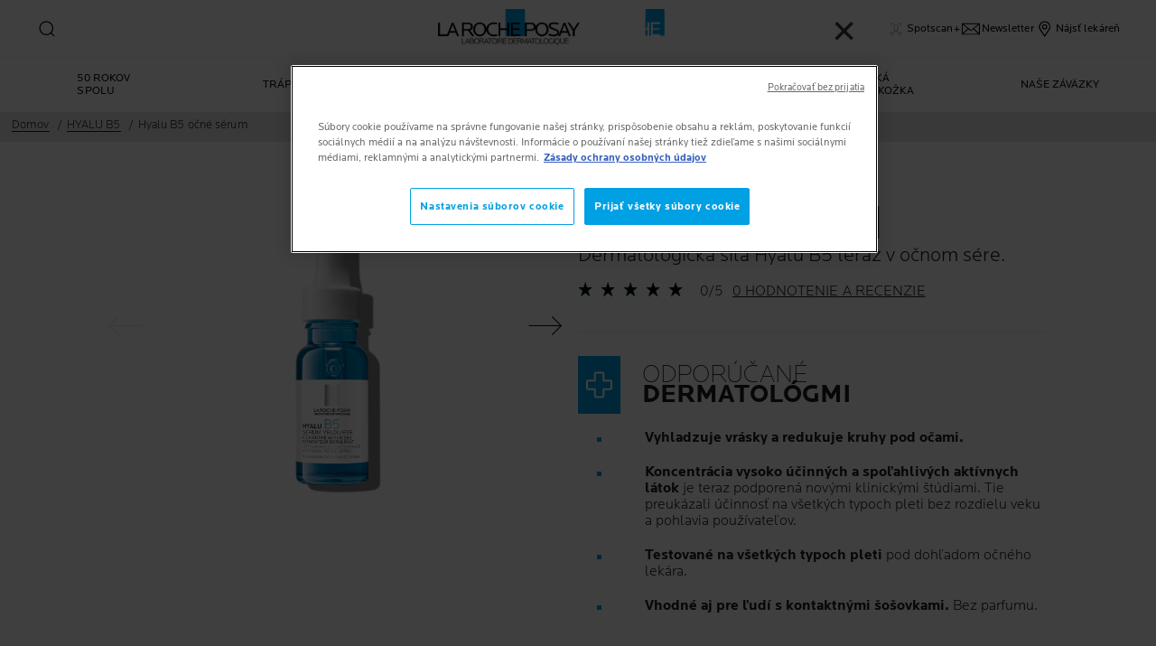

--- FILE ---
content_type: text/html; charset=utf-8
request_url: https://www.laroche-posay.sk/hyalu-b5/hyalu-b5-eye-serum
body_size: 53893
content:
 
 
 
 
<!DOCTYPE html>
<html class="no-js no-touch" lang="sk-SK">
<head>
    


<!-- OneTrust Cookies Consent Notice start for laroche-posay.sk -->

<script src="https://cdn.cookielaw.org/scripttemplates/otSDKStub.js" data-document-language="true" type="text/javascript" charset="UTF-8" data-domain-script="8aebf047-367f-4abd-908e-77bd222cba26" ></script>
<script type="text/javascript">
function OptanonWrapper() { }
</script>
<!-- OneTrust Cookies Consent Notice end for laroche-posay.sk -->

    <meta charset="utf-8" />
    <meta data-octopus-release="3.40.0-release00000002" />
    <meta http-equiv="X-UA-Compatible" content="IE=edge">
    <meta name="viewport" content="width=device-width, initial-scale=1" />
    <meta name="theme-color" content="#009ee2" />
    


<link rel="manifest" href="/frontend/master/manifest.json">


<link rel="preconnect" href="https://www.googletagmanager.com" />
<link rel="preconnect" href="https://code.jquery.com" />


<link rel="preload" href="/frontend/master/css/all.b8e7c197.css" as="style" />

<link rel="stylesheet" type="text/css" href="/frontend/master/css/all.b8e7c197.css" />

<script src="/sitecore%20modules/Web/ExperienceForms/scripts/jquery-3.4.1.min.js"></script>
<script async  type="text/javascript" src="/frontend/master/js/jsfocuspoint.js"></script>


<link rel="preload" href="/frontend/zone/css/all.68ffcbba.css" as="style" />
<link rel="preload" href="/frontend/zone/js/npm.core-js.7afa1e57.js" as="script" />
 <link rel="preload" href="/frontend/zone/js/npm.vuelidate.3969d3ad.js" as="script" />
 <link rel="preload" href="/frontend/zone/js/npm.vue.90563555.js" as="script" />
 <link rel="preload" href="/frontend/zone/js/all.afdc44ea.js" as="script" />


<link rel="stylesheet" type="text/css" href="/frontend/zone/css/all.68ffcbba.css" />


<script defer type="text/javascript" src="/frontend/zone/js/npm.core-js.7afa1e57.js"></script>
 
<script defer type="text/javascript" src="/frontend/zone/js/npm.vuelidate.3969d3ad.js"></script>
 
<script defer type="text/javascript" src="/frontend/zone/js/npm.vue.90563555.js"></script>
 
<script defer type="text/javascript" src="/frontend/zone/js/all.afdc44ea.js"></script>


<link rel="preload" href="/frontend/master/js/npm.core-js.17961292.js" as="script" />
<link rel="preload" href="/frontend/master/js/npm.axios.adf572dd.js" as="script" />
<link rel="preload" href="/frontend/master/js/npm.vuelidate.3c0e8eef.js" as="script" />
<link rel="preload" href="/frontend/master/js/npm.vue-awesome-swiper.31c6d70b.js" as="script" />
<link rel="preload" href="/frontend/master/js/npm.swiper.76e7c97f.js" as="script" />
<link rel="preload" href="/frontend/master/js/npm.vue.061781c4.js" as="script" />
<link rel="preload" href="/frontend/master/js/npm.vuex.7dd44b4c.js" as="script" />
<link rel="preload" href="/frontend/master/js/npm.vue-star-rating.3cc6361c.js" as="script" />
<link rel="preload" href="/frontend/master/js/npm.vue-slick-carousel.77ac86a1.js" as="script" />
<link rel="preload" href="/frontend/master/js/npm.vue-slick-carousel-rtl.d4485e23.js" as="script" />
<link rel="preload" href="/frontend/master/js/npm.vue-cookie.fa7302ac.js" as="script" />
<link rel="preload" href="/frontend/master/js/npm.tiny-cookie.d47a4ad7.js" as="script" />
<link rel="preload" href="/frontend/master/js/npm.ssr-window.7510b4ae.js" as="script" />
<link rel="preload" href="/frontend/master/js/npm.register-service-worker.afefbcbb.js" as="script" />
<link rel="preload" href="/frontend/master/js/npm.dom7.c9a95756.js" as="script" />
<link rel="preload" href="/frontend/master/js/npm.aos.7ee88bea.js" as="script" />
<link rel="preload" href="/frontend/master/js/npm.loreal.703b6aa1.js" as="script" />
<link rel="preload" href="/frontend/master/js/all.205f829b.js" as="script" />

<script defer type="text/javascript" src="/frontend/master/js/npm.core-js.17961292.js"></script>
<script defer type="text/javascript" src="/frontend/master/js/npm.axios.adf572dd.js"></script>
<script defer type="text/javascript" src="/frontend/master/js/npm.vuelidate.3c0e8eef.js"></script>
<script defer type="text/javascript" src="/frontend/master/js/npm.vue-awesome-swiper.31c6d70b.js"></script>
<script defer type="text/javascript" src="/frontend/master/js/npm.swiper.76e7c97f.js"></script>
<script defer type="text/javascript" src="/frontend/master/js/npm.vue.061781c4.js"></script>
<script defer type="text/javascript" src="/frontend/master/js/npm.vuex.7dd44b4c.js"></script>
<script defer type="text/javascript" src="/frontend/master/js/npm.vue-star-rating.3cc6361c.js"></script>
<script defer type="text/javascript" src="/frontend/master/js/npm.vue-slick-carousel.77ac86a1.js"></script>
<script defer type="text/javascript" src="/frontend/master/js/npm.vue-slick-carousel-rtl.d4485e23.js"></script>
<script defer type="text/javascript" src="/frontend/master/js/npm.vue-cookie.fa7302ac.js"></script>
<script defer type="text/javascript" src="/frontend/master/js/npm.tiny-cookie.d47a4ad7.js"></script>
<script defer type="text/javascript" src="/frontend/master/js/npm.ssr-window.7510b4ae.js"></script>
<script defer type="text/javascript" src="/frontend/master/js/npm.register-service-worker.afefbcbb.js"></script>
<script defer type="text/javascript" src="/frontend/master/js/npm.dom7.c9a95756.js"></script>
<script defer type="text/javascript" src="/frontend/master/js/npm.aos.7ee88bea.js"></script>
<script defer type="text/javascript" src="/frontend/master/js/npm.loreal.703b6aa1.js"></script>
<script defer type="text/javascript" src="/frontend/master/js/all.205f829b.js"></script>


    <!--To call respective googleAPI font-family  -->

    <!-- Hidden vue components -->
    <style>
        [v-cloak] {
            display: none
        }
    </style>
    <!--raw values of the body with font names-->

    
<script>
    var dataLayer = window["dataLayer"] || [];
    if (!window.wsf) { window.wsf = { AnalyticsVariables: {} }; }
    window.wsf.AnalyticsVariables = {"language":"sk","country":"SK","siteTypeLevel":"main","brand":"LRP","masterVersion":"3.2","factory":"WSF","website_type":"NON-DTC","dynamic":{"currency":"eur"},"axes":"face-care","breadCrumb":"home > hyalu b5 > hyalu-b5-eye-serum"};
</script>

<script>
    if (!window.wsf) { window.wsf = { AnalyticsVariables: {} }; }
window.wsf.AnalyticsVariables.pageCategory = "product detail page";

window.wsf.AnalyticsVariables.uiLoggedStatus = "not logged";
window.wsf.AnalyticsVariables.newsletterSubscription = false;
    
    var dynamicProps = window.wsf.AnalyticsVariables.dynamic;
    delete window.wsf.AnalyticsVariables.dynamic;
    dataLayer.push(window.wsf.AnalyticsVariables);

    window.wsf.AnalyticsVariablesDynamic = dynamicProps;
</script>





<script type="text/javascript">
        if (typeof(OptanonWrapper) === 'function') {
            window.gtmLoaded = false;
            function OptanonWrapper() {
                if (!window.gtmLoaded) {
                    window.gtmLoaded = true;
                        (function(w, d, s, l, i) {
                        w[l] = w[l] || [];
                        w[l].push({
                            'gtm.start': new Date().getTime(),
                            event: 'gtm.js'
                        });
                        var f = d.getElementsByTagName(s)[0],
                            j = d.createElement(s),
                            dl = l != 'dataLayer' ? '&l=' + l : '';
                        j.async = true;
                        j.src = '//www.googletagmanager.com/gtm.js?id=' + i + dl;
                        f.parentNode.insertBefore(j, f);
                    })(window, document, 'script', 'dataLayer', 'GTM-WDHQ8Q3');
                }
            }
               
            setTimeout(() => {
                if (!window.gtmLoaded) {
                    OptanonWrapper()
                }
            }, 1000);
        } else {
            function gtmManager() {}
            (function(w, d, s, l, i) {
                w[l] = w[l] || [];
                w[l].push({
                    'gtm.start': new Date().getTime(),
                    event: 'gtm.js'
                });
                var f = d.getElementsByTagName(s)[0],
                    j = d.createElement(s),
                    dl = l != 'dataLayer' ? '&l=' + l : '';
                j.async = true;
                j.src = '//www.googletagmanager.com/gtm.js?id=' + i + dl;
                f.parentNode.insertBefore(j, f);
            })(window, document, 'script', 'dataLayer', 'GTM-WDHQ8Q3');
        }
</script>


<meta name="google-site-verification" content="UA-12791073-1"/>


        <script crossorigin="anonymous" src="https://cdnjs.cloudflare.com/ajax/libs/vue/2.7.16/vue.runtime.min.js"></script>
<script src="/Refapp-build/ratings-reviews/widget-vue2/refapp-ratings-reviews.umd.js?v=2.4.0.1"></script>

    <link href="/-/media/project/loreal/brand-sites/lrp/shared/baseline/identity/favicon.png" rel="shortcut icon" />


<link rel="canonical" href="https://www.laroche-posay.sk/hyalu-b5/hyalu-b5-eye-serum"/>




    <title>Hyalu B5 očn&#233; s&#233;rum, dermatologick&#225; sila hyalu b5 teraz v očnom s&#233;re</title>
    <meta name="description" content="La Roche Posay Eye Serum B5 osviežuje jemn&#250; pokožku okolo oč&#237;. Vhodn&#253; pre všetky typy pleti, poskytuje hydrat&#225;ciu a zmierňuje zn&#225;mky &#250;navy pre mladistv&#253; vzhľad."/>
    <meta name="keywords"/>
    <meta property="og:title" content="Hyalu B5 očn&#233; s&#233;rum"/>
    <meta property="og:description" content="La Roche Posay Eye Serum B5 osviežuje jemn&#250; pokožku okolo oč&#237;. Vhodn&#253; pre všetky typy pleti, poskytuje hydrat&#225;ciu a zmierňuje zn&#225;mky &#250;navy pre mladistv&#253; vzhľad."/>
    <meta name="twitter:title" content="Hyalu B5 očn&#233; s&#233;rum, dermatologick&#225; sila hyalu b5 teraz v očnom s&#233;re"/>
    <meta name="twitter:description" content="La Roche Posay Eye Serum B5 osviežuje jemn&#250; pokožku okolo oč&#237;. Vhodn&#253; pre všetky typy pleti, poskytuje hydrat&#225;ciu a zmierňuje zn&#225;mky &#250;navy pre mladistv&#253; vzhľad."/>





    

</head>

<body itemscope itemtype="http://schema.org/WebPage" class="home-page-transparancy-slider  SK" class="default-device bodyclass">
        <a href="#main-content" class="skipto">
            <span class="skipto__text">
                Prejsť na s&#250;hlas
            </span>
        </a>
    <script>
        var html = document.querySelector('html');
        html.classList.remove('no-js');
        if (('ontouchstart' in window) || window.DocumentTouch && document instanceof DocumentTouch) {
            html.classList.remove('no-touch');
            html.classList.add('has-touch');
        }
    </script>

    <div id="main-container" v-no-js-handler>

        
        
<header class="header" role="banner">
    <div class="header__wrapper">
        
            <div slot="mainMenuBarLogo" class="main-menu-bar__logo-wrapper">
                <a href="/" class="main-menu-bar__logo" itemprop="url" aria-label="La Roche-Posay, laboratoire dermatologique (sp&#228;ť na domovsk&#250; str&#225;nku)" v-tag:useractionevent="{label: 'logo', category: 'main menu navigation', action: 'select::header',event_name: 'logo_click' }">
                    <img src="/-/media/project/loreal/brand-sites/lrp/shared/baseline/identity/lrp_logo/logo.png?h=51&amp;w=200&amp;la=sk-SK&amp;hash=6D01EF89E30B543787005F2AF1A333AE" alt="La Roche Posay" />
                    <span class="transparent-logo"><img src="/-/media/project/loreal/brand-sites/lrp/shared/baseline/identity/white-logo.png?h=81&amp;w=310&amp;la=sk-SK&amp;hash=CB50392CC5AA0374D6FC5C1F625199C8" alt="La Roche Posay" /></span>
                </a>
            </div>




        

<div class="component navigation-component">
    <div class="component-content">
        <main-menu is-tranparent-header="false"
                   search-bar-a11y-aria-label-clear="Vymazať pole vyhľad&#225;vania"
                   search-bar-clear-label="Vymazať" search-bar-help-text="Zadajte minim&#225;lne 3 znaky"
                   search-bar-icon-clear="/frontend/master/images/icons/search-close.svg"
                   search-bar-icon-search="/frontend/master/images/icons/search-icon-new.svg"
                   search-bar-placeholder="Op&#253;tať sa na ingrediencie, ťažkosti, ot&#225;zky..." search-bar-redirect-url="/vyhladat?q="
                   search-bar-api-url="/apilrp/searchSuggestion/SuggestedSearch?query="
                   a11y-aria-label-language="Jazyk str&#225;nky"
                   current-language="SK"
                   a11y-aria-label-principal-menu="Hlavn&#225; ponuka"
                   a11y-aria-label-main-menu="Hlavn&#225; ponuka"
                   :acc-enable="false"
                   :acc-enable-animation="false"
                   :acc-enable-contrast="false"
                   page-category="product detail page"
                   :lang-switcher-is-enable="false"
                   :item-data="[]" search-label="search"
                   >
            <!-- to be made dynamic: a11y-aria-label-principal-menu, a11y-aria-label-main-menu -->

            <ul slot="navlist" class="nav__list" itemscope itemtype="http://schema.org/SiteNavigationElement" aria-hidden="true">
    <li class="nav__item" aria-expanded="false">

    </li>
</ul>

<template slot="accountNav" scope="props">
            <ul class="main-menu-nav__level-1 is-secondary nav-accounts">




<li class="main-menu-nav__item">
            <a class="main-menu-nav__tab"
               @blur="props.menuOnBlurSecondaryTab()"
               href="/event/effaclar-spotscan-plus"
               v-tag:useractionevent="{&quot;event_name&quot;:&quot;menu_click&quot;,&quot;category&quot;:&quot;main menu navigation&quot;,&quot;action&quot;:&quot;select::header&quot;,&quot;label&quot;:&quot;spotscan+&quot;,&quot;click_area&quot;:&quot;header&quot;,&quot;breadcrumb&quot;:&quot;spotscan+&quot;}">
                <span class="main-menu-nav__icon">
                    <img src="/-/media/project/loreal/brand-sites/lrp/emea/tsh/icons/spotscan-icon-x.svg" alt="Spotscan+ icon black">
                </span>
                <span class="main-menu-nav__icon transparent-icon">
                    <img src="/-/media/project/loreal/brand-sites/lrp/emea/tsh/icons/spotscan-white.svg" alt="Spotscan+ icon white">
                </span>
                <span class="main-menu-nav__icon--text">Spotscan+</span>
            </a>
</li>



<li class="main-menu-nav__item">
            <a class="main-menu-nav__tab"
               @blur="props.menuOnBlurSecondaryTab()"
               href="/event/newsletter"
               v-tag:useractionevent="{&quot;event_name&quot;:&quot;menu_click&quot;,&quot;category&quot;:&quot;main menu navigation&quot;,&quot;action&quot;:&quot;select::header&quot;,&quot;label&quot;:&quot;newsletter&quot;,&quot;click_area&quot;:&quot;header&quot;,&quot;breadcrumb&quot;:&quot;newsletter&quot;}">
                <span class="main-menu-nav__icon">
                    <img src="/-/media/project/loreal/brand-sites/lrp/emea/tsh/icons/icon-newsletter-black.svg" alt="Newsletter">
                </span>
                <span class="main-menu-nav__icon transparent-icon">
                    <img src="/-/media/project/loreal/brand-sites/lrp/emea/tsh/icons/icon-newsletter-white.svg" alt="Newsletter">
                </span>
                <span class="main-menu-nav__icon--text">Newsletter</span>
            </a>
</li>



<li class="main-menu-nav__item">
            <a class="main-menu-nav__tab"
               @blur="props.menuOnBlurSecondaryTab()"
               href="/vyhladat-lekaren"
               v-tag:useractionevent="{&quot;event_name&quot;:&quot;menu_click&quot;,&quot;category&quot;:&quot;main menu navigation&quot;,&quot;action&quot;:&quot;select::header&quot;,&quot;label&quot;:&quot;n&#225;jsť lek&#225;reň&quot;,&quot;click_area&quot;:&quot;header&quot;,&quot;breadcrumb&quot;:&quot;n&#225;jsť lek&#225;reň&quot;}">
                <span class="main-menu-nav__icon">
                    <img src="/-/media/feature/lrpnavigation/burger-menu/icon-6.svg" alt="">
                </span>
                <span class="main-menu-nav__icon transparent-icon">
                    <img src="/-/media/feature/lrpnavigation/burger-menu/location-white.svg" alt="">
                </span>
                <span class="main-menu-nav__icon--text">N&#225;jsť lek&#225;reň</span>
            </a>
</li>
            </ul>

</template>



            
<template slot="nav" scope="props">
            <ul class="main-menu-nav__level-1 is-primary">


<li :class="{ 'is-active': props.menuLevel2 === 1,'is-highlight desktop-only': false }"
    class="main-menu-nav__item">
        <a @click="props.menuLevelOpen(1)"
           :aria-expanded="props.menuLevel2 === 1 ? 'true' : 'false'"
           :class="{ 'false derm-scan': false }"
           class="main-menu-nav__tab"
           v-tag:useractionevent="{&quot;event_name&quot;:&quot;menu_click&quot;,&quot;category&quot;:&quot;main menu navigation&quot;,&quot;action&quot;:&quot;select::header&quot;,&quot;label&quot;:&quot;50 rokov spolu&quot;,&quot;click_area&quot;:&quot;header&quot;,&quot;breadcrumb&quot;:&quot;50 rokov spolu&quot;}"
           href="/brand-50th-anniversary" class="push_cta_link">
            <span class="main-menu-nav__icon">
                <template v-if="false">
                    <img>
                </template>
            </span>
            <span>
                50 ROKOV SPOLU
            </span>
        </a>

</li>


<li :class="{ 'is-active': props.menuLevel2 === 2,'is-highlight desktop-only': false }"
    class="main-menu-nav__item">
        <button @click="props.menuLevelOpen(2)"
                @mouseover="props.menuLevelOpen(2)"
                :aria-expanded="props.menuLevel2 === 2 ? 'true' : 'false'"
                class="main-menu-nav__tab desktop-only"
                v-tag:useractionevent="{&quot;event_name&quot;:&quot;menu_click&quot;,&quot;category&quot;:&quot;main menu navigation&quot;,&quot;action&quot;:&quot;select::header&quot;,&quot;label&quot;:&quot;tr&amp;aacute;pi ma&quot;,&quot;click_area&quot;:&quot;header&quot;,&quot;breadcrumb&quot;:&quot;tr&amp;aacute;pi ma&quot;}">
            <p>
                Tr&aacute;pi ma
            </p>
        </button>
        <button @click="props.menuLevelOpen(2)"
                :aria-expanded="props.menuLevel2 === 2 ? 'true' : 'false'"
                class="main-menu-nav__tab mobile-only"
                v-tag:useractionevent="{&quot;event_name&quot;:&quot;menu_click&quot;,&quot;category&quot;:&quot;main menu navigation&quot;,&quot;action&quot;:&quot;select::header&quot;,&quot;label&quot;:&quot;tr&amp;aacute;pi ma&quot;,&quot;click_area&quot;:&quot;header&quot;,&quot;breadcrumb&quot;:&quot;tr&amp;aacute;pi ma&quot;}">
            <p>
                Tr&aacute;pi ma
            </p>
            <svg xmlns="http://www.w3.org/2000/svg" width="24" height="24" viewBox="0 0 24 24" fill="none">
                <path d="M8 20L16 11.9998L8 4" stroke="#000" stroke-width="1.2"/>
            </svg>
        </button>
        <section v-if="props.menuLevel2 === 2"
                 aria-labelledby="unique-identifier-2"
                 class="main-menu-nav__level-2-wrapper">
            <div class="main-menu-nav__item-back-level-1">
                <button @click="props.menuLevelOpen(0)">
                    <svg width="11" height="9" viewBox="0 0 11 9" fill="none" xmlns="http://www.w3.org/2000/svg">
                        <path d="M10.3001 5.63211H2.71614L5.11614 8.01611L4.17214 8.97611L0.140137 4.94411L4.17214 0.912109L5.11614 1.85611L2.71614 4.25611H10.3001V5.63211Z" fill="black"/>
                    </svg>
                    <span>Sp&#228;ť</span>
                </button>
            </div>
            <div class="main-menu-nav__content">

                    <a href="/event/effaclar-spotscan-plus" v-tag:useractionevent="{&quot;event&quot;:&quot;uaevent&quot;,&quot;ecommerce&quot;:&quot;undefined&quot;,&quot;event_name&quot;:&quot;menu_click&quot;,&quot;category&quot;:&quot;main menu navigation&quot;,&quot;action&quot;:&quot;select::header&quot;,&quot;label&quot;:&quot;tr&amp;aacute;pi ma::vysk&#250;šajte spotscan+&quot;,&quot;click_area&quot;:&quot;header&quot;,&quot;breadcrumb&quot;:&quot;tr&amp;aacute;pi ma::vysk&#250;šajte spotscan+&quot;}">
                            <img class="image" src="/-/media/project/loreal/brand-sites/lrp/emea/tsh/simple-page/landing-page/effaclar-spotscan-plus/lrpspotscansitecoredesktophalfpdpbanner530x150pxmatteowithoutqrcode.jpg" alt="">

                        <p class="is-2" id="unique-identifier-2"></p>

                        <div class="content">
                            <p><strong>SPOTSCAN+&nbsp;</strong><br />
Online diagnostika pre pleť so sklonom k akn&eacute;, vyvinut&eacute; v spolupr&aacute;ci s dermatol&oacute;gmi s využit&iacute;m umelej inteligencie</p>
                        </div>
                    </a>
                    <div class="cta cta--light ">
                        <a href="/event/effaclar-spotscan-plus" class="btn__wrapper"  v-tag:useractionevent="{&quot;event&quot;:&quot;uaevent&quot;,&quot;ecommerce&quot;:&quot;undefined&quot;,&quot;event_name&quot;:&quot;menu_click&quot;,&quot;category&quot;:&quot;main menu navigation&quot;,&quot;action&quot;:&quot;select::header&quot;,&quot;label&quot;:&quot;tr&amp;aacute;pi ma::vysk&#250;šajte spotscan+&quot;,&quot;click_area&quot;:&quot;header&quot;,&quot;breadcrumb&quot;:&quot;tr&amp;aacute;pi ma::vysk&#250;šajte spotscan+&quot;}">
                            VYSK&#218;ŠAJTE SPOTSCAN+
                        </a>
                    </div>

            </div>

            <button class="main-menu-nav__level--mobile-back" @click="props.menuLevelOpen(0)">

                Tr&aacute;pi ma
            </button>

                <ul class="main-menu-nav__level-2">


<li :class="{ 'is-active': props.menuLevel2 === 2 && props.menuLevel3 === 1 }"
    class="main-menu-nav__item">

        <button @click="props.menuLevelOpen(2, 1, $event)"
                :class="{ 'is-hidden-mobile': props.menuLevel3 }"
                :aria-expanded="props.menuLevel2 === 2 && props.menuLevel3 === 1 ? 'true' : 'false'"
                v-tag:useractionevent="{&quot;event_name&quot;:&quot;menu_click&quot;,&quot;category&quot;:&quot;main menu navigation&quot;,&quot;action&quot;:&quot;select::header&quot;,&quot;label&quot;:&quot;tr&amp;aacute;pi ma::pleť so sklonom k akn&#233;&quot;,&quot;click_area&quot;:&quot;header&quot;,&quot;breadcrumb&quot;:&quot;tr&amp;aacute;pi ma::pleť so sklonom k akn&#233;&quot;}">
            PLEŤ SO SKLONOM K AKN&#201;
            <svg xmlns="http://www.w3.org/2000/svg" width="24" height="24" viewBox="0 0 24 24" fill="none">
                <path d="M8 20L16 11.9998L8 4" stroke="#000" stroke-width="1.2"/>
            </svg>
        </button>
        <div :class="[ props.menuLevel2 === 2 && props.menuLevel3 === 1 ? 'active-animation' : '' ]"
             class="main-menu-nav__level-3">
            <div class="main-menu-nav__item-back-level-2" v-if="props.menuLevel3 !== undefined">
                <button @click="props.menuLevelOpen(2)">
                    <svg width="11" height="9" viewBox="0 0 11 9" fill="none" xmlns="http://www.w3.org/2000/svg">
                        <path d="M10.3001 5.63211H2.71614L5.11614 8.01611L4.17214 8.97611L0.140137 4.94411L4.17214 0.912109L5.11614 1.85611L2.71614 4.25611H10.3001V5.63211Z" fill="black"/>
                    </svg>
                    <span>Sp&#228;ť</span>
                </button>
            </div>
            <button class="main-menu-nav__level--mobile-back"
                    @click="props.menuLevelOpen(2)">
                PLEŤ SO SKLONOM K AKN&#201;
                <span class="is-hidden">Sp&#228;ť</span>
            </button>
                <div class="is-2 main-menu-nav__level-3-main-link">
                    <a href="/akne"
                       v-tag:useractionevent="{&quot;event_name&quot;:&quot;menu_click&quot;,&quot;category&quot;:&quot;main menu navigation&quot;,&quot;action&quot;:&quot;select::header&quot;,&quot;label&quot;:&quot;tr&amp;aacute;pi ma::t&#233;ma:::t&#233;ma:&quot;,&quot;click_area&quot;:&quot;header&quot;,&quot;breadcrumb&quot;:&quot;tr&amp;aacute;pi ma::t&#233;ma:::t&#233;ma:&quot;}">
                        T&#233;ma: PLEŤ SO SKLONOM K AKN&#201;
                    </a>
                </div>
            <ul>
                        <li class="main-menu-nav__item">
                            <a href="/akne/mastna-aknozna-plet"
                               v-tag:useractionevent="{&quot;event_name&quot;:&quot;menu_click&quot;,&quot;category&quot;:&quot;main menu navigation&quot;,&quot;action&quot;:&quot;select::header&quot;,&quot;label&quot;:&quot;tr&amp;aacute;pi ma::pleť so sklonom k akn&#233;::čo je pr&#237;činou mastnej pleti so sklonom k akn&#233;? ako jej zabr&#225;niť?&quot;,&quot;click_area&quot;:&quot;header&quot;,&quot;breadcrumb&quot;:&quot;tr&amp;aacute;pi ma::pleť so sklonom k akn&#233;::čo je pr&#237;činou mastnej pleti so sklonom k akn&#233;? ako jej zabr&#225;niť?&quot;}">
                                Čo je pr&#237;činou mastnej pleti so sklonom k akn&#233;? Ako jej zabr&#225;niť?
                            </a>
                        </li>
                        <li class="main-menu-nav__item">
                            <a href="/akne/liecba-akne"
                               v-tag:useractionevent="{&quot;event_name&quot;:&quot;menu_click&quot;,&quot;category&quot;:&quot;main menu navigation&quot;,&quot;action&quot;:&quot;select::header&quot;,&quot;label&quot;:&quot;tr&amp;aacute;pi ma::pleť so sklonom k akn&#233;::ošetrenie pleti so sklonom k akn&#233; a naj&#250;činnejšie zložky &quot;,&quot;click_area&quot;:&quot;header&quot;,&quot;breadcrumb&quot;:&quot;tr&amp;aacute;pi ma::pleť so sklonom k akn&#233;::ošetrenie pleti so sklonom k akn&#233; a naj&#250;činnejšie zložky &quot;}">
                                Ošetrenie pleti so sklonom k akn&#233; a naj&#250;činnejšie zložky 
                            </a>
                        </li>
                        <li class="main-menu-nav__item">
                            <a href="/akne/tinedzerske-akne"
                               v-tag:useractionevent="{&quot;event_name&quot;:&quot;menu_click&quot;,&quot;category&quot;:&quot;main menu navigation&quot;,&quot;action&quot;:&quot;select::header&quot;,&quot;label&quot;:&quot;tr&amp;aacute;pi ma::pleť so sklonom k akn&#233;::t&#237;nedžersk&#233; akn&#233;&quot;,&quot;click_area&quot;:&quot;header&quot;,&quot;breadcrumb&quot;:&quot;tr&amp;aacute;pi ma::pleť so sklonom k akn&#233;::t&#237;nedžersk&#233; akn&#233;&quot;}">
                                T&#237;nedžersk&#233; akn&#233;
                            </a>
                        </li>
                        <li class="main-menu-nav__item">
                            <a href="/akne/akne-u-dospelych"
                               v-tag:useractionevent="{&quot;event_name&quot;:&quot;menu_click&quot;,&quot;category&quot;:&quot;main menu navigation&quot;,&quot;action&quot;:&quot;select::header&quot;,&quot;label&quot;:&quot;tr&amp;aacute;pi ma::pleť so sklonom k akn&#233;::akn&#233; u dospel&#253;ch&quot;,&quot;click_area&quot;:&quot;header&quot;,&quot;breadcrumb&quot;:&quot;tr&amp;aacute;pi ma::pleť so sklonom k akn&#233;::akn&#233; u dospel&#253;ch&quot;}">
                                Akn&#233; u dospel&#253;ch
                            </a>
                        </li>
            </ul>
        </div>
</li>


<li :class="{ 'is-active': props.menuLevel2 === 2 && props.menuLevel3 === 2 }"
    class="main-menu-nav__item">

        <button @click="props.menuLevelOpen(2, 2, $event)"
                :class="{ 'is-hidden-mobile': props.menuLevel3 }"
                :aria-expanded="props.menuLevel2 === 2 && props.menuLevel3 === 2 ? 'true' : 'false'"
                v-tag:useractionevent="{&quot;event_name&quot;:&quot;menu_click&quot;,&quot;category&quot;:&quot;main menu navigation&quot;,&quot;action&quot;:&quot;select::header&quot;,&quot;label&quot;:&quot;tr&amp;aacute;pi ma::kožn&#233; alergie &quot;,&quot;click_area&quot;:&quot;header&quot;,&quot;breadcrumb&quot;:&quot;tr&amp;aacute;pi ma::kožn&#233; alergie &quot;}">
            KOŽN&#201; ALERGIE 
            <svg xmlns="http://www.w3.org/2000/svg" width="24" height="24" viewBox="0 0 24 24" fill="none">
                <path d="M8 20L16 11.9998L8 4" stroke="#000" stroke-width="1.2"/>
            </svg>
        </button>
        <div :class="[ props.menuLevel2 === 2 && props.menuLevel3 === 2 ? 'active-animation' : '' ]"
             class="main-menu-nav__level-3">
            <div class="main-menu-nav__item-back-level-2" v-if="props.menuLevel3 !== undefined">
                <button @click="props.menuLevelOpen(2)">
                    <svg width="11" height="9" viewBox="0 0 11 9" fill="none" xmlns="http://www.w3.org/2000/svg">
                        <path d="M10.3001 5.63211H2.71614L5.11614 8.01611L4.17214 8.97611L0.140137 4.94411L4.17214 0.912109L5.11614 1.85611L2.71614 4.25611H10.3001V5.63211Z" fill="black"/>
                    </svg>
                    <span>Sp&#228;ť</span>
                </button>
            </div>
            <button class="main-menu-nav__level--mobile-back"
                    @click="props.menuLevelOpen(2)">
                KOŽN&#201; ALERGIE 
                <span class="is-hidden">Sp&#228;ť</span>
            </button>
                <div class="is-2 main-menu-nav__level-3-main-link">
                    <a href="/alergicka-plet"
                       v-tag:useractionevent="{&quot;event_name&quot;:&quot;menu_click&quot;,&quot;category&quot;:&quot;main menu navigation&quot;,&quot;action&quot;:&quot;select::header&quot;,&quot;label&quot;:&quot;tr&amp;aacute;pi ma::t&#233;ma:::t&#233;ma:&quot;,&quot;click_area&quot;:&quot;header&quot;,&quot;breadcrumb&quot;:&quot;tr&amp;aacute;pi ma::t&#233;ma:::t&#233;ma:&quot;}">
                        T&#233;ma: KOŽN&#201; ALERGIE 
                    </a>
                </div>
            <ul>
                        <li class="main-menu-nav__item">
                            <a href="/alergicka-plet/moja-plet-je-reaktivna-alergicka"
                               v-tag:useractionevent="{&quot;event_name&quot;:&quot;menu_click&quot;,&quot;category&quot;:&quot;main menu navigation&quot;,&quot;action&quot;:&quot;select::header&quot;,&quot;label&quot;:&quot;tr&amp;aacute;pi ma::kožn&#233; alergie ::pomoc!  moja pokožka je reakt&#237;vna a alergick&#225;&quot;,&quot;click_area&quot;:&quot;header&quot;,&quot;breadcrumb&quot;:&quot;tr&amp;aacute;pi ma::kožn&#233; alergie ::pomoc!  moja pokožka je reakt&#237;vna a alergick&#225;&quot;}">
                                Pomoc!  Moja pokožka je reakt&#237;vna a alergick&#225;
                            </a>
                        </li>
                        <li class="main-menu-nav__item">
                            <a href="/alergicka-plet/alergie-ovplyvnuju-moju-pokozku"
                               v-tag:useractionevent="{&quot;event_name&quot;:&quot;menu_click&quot;,&quot;category&quot;:&quot;main menu navigation&quot;,&quot;action&quot;:&quot;select::header&quot;,&quot;label&quot;:&quot;tr&amp;aacute;pi ma::kožn&#233; alergie ::pomoc! moje alergie zač&#237;naj&#250; mať vplyv na moju pleť&quot;,&quot;click_area&quot;:&quot;header&quot;,&quot;breadcrumb&quot;:&quot;tr&amp;aacute;pi ma::kožn&#233; alergie ::pomoc! moje alergie zač&#237;naj&#250; mať vplyv na moju pleť&quot;}">
                                Pomoc! Moje alergie zač&#237;naj&#250; mať vplyv na moju pleť
                            </a>
                        </li>
                        <li class="main-menu-nav__item">
                            <a href="/alergicka-plet/kozne-alergie-prevencia"
                               v-tag:useractionevent="{&quot;event_name&quot;:&quot;menu_click&quot;,&quot;category&quot;:&quot;main menu navigation&quot;,&quot;action&quot;:&quot;select::header&quot;,&quot;label&quot;:&quot;tr&amp;aacute;pi ma::kožn&#233; alergie ::ako sa vyhn&#250;ť kožn&#253;m alergi&#225;m&quot;,&quot;click_area&quot;:&quot;header&quot;,&quot;breadcrumb&quot;:&quot;tr&amp;aacute;pi ma::kožn&#233; alergie ::ako sa vyhn&#250;ť kožn&#253;m alergi&#225;m&quot;}">
                                Ako sa vyhn&#250;ť kožn&#253;m alergi&#225;m
                            </a>
                        </li>
                        <li class="main-menu-nav__item">
                            <a href="/alergicka-plet/starostlivost-o-plet-so-sklonom-k-alergii"
                               v-tag:useractionevent="{&quot;event_name&quot;:&quot;menu_click&quot;,&quot;category&quot;:&quot;main menu navigation&quot;,&quot;action&quot;:&quot;select::header&quot;,&quot;label&quot;:&quot;tr&amp;aacute;pi ma::kožn&#233; alergie ::liečba alergickej pokožky&quot;,&quot;click_area&quot;:&quot;header&quot;,&quot;breadcrumb&quot;:&quot;tr&amp;aacute;pi ma::kožn&#233; alergie ::liečba alergickej pokožky&quot;}">
                                Liečba alergickej pokožky
                            </a>
                        </li>
            </ul>
        </div>
</li>


<li :class="{ 'is-active': props.menuLevel2 === 2 && props.menuLevel3 === 3 }"
    class="main-menu-nav__item">

        <button @click="props.menuLevelOpen(2, 3, $event)"
                :class="{ 'is-hidden-mobile': props.menuLevel3 }"
                :aria-expanded="props.menuLevel2 === 2 && props.menuLevel3 === 3 ? 'true' : 'false'"
                v-tag:useractionevent="{&quot;event_name&quot;:&quot;menu_click&quot;,&quot;category&quot;:&quot;main menu navigation&quot;,&quot;action&quot;:&quot;select::header&quot;,&quot;label&quot;:&quot;tr&amp;aacute;pi ma::poškoden&#225; pleť&quot;,&quot;click_area&quot;:&quot;header&quot;,&quot;breadcrumb&quot;:&quot;tr&amp;aacute;pi ma::poškoden&#225; pleť&quot;}">
            poškoden&#225; pleť
            <svg xmlns="http://www.w3.org/2000/svg" width="24" height="24" viewBox="0 0 24 24" fill="none">
                <path d="M8 20L16 11.9998L8 4" stroke="#000" stroke-width="1.2"/>
            </svg>
        </button>
        <div :class="[ props.menuLevel2 === 2 && props.menuLevel3 === 3 ? 'active-animation' : '' ]"
             class="main-menu-nav__level-3">
            <div class="main-menu-nav__item-back-level-2" v-if="props.menuLevel3 !== undefined">
                <button @click="props.menuLevelOpen(2)">
                    <svg width="11" height="9" viewBox="0 0 11 9" fill="none" xmlns="http://www.w3.org/2000/svg">
                        <path d="M10.3001 5.63211H2.71614L5.11614 8.01611L4.17214 8.97611L0.140137 4.94411L4.17214 0.912109L5.11614 1.85611L2.71614 4.25611H10.3001V5.63211Z" fill="black"/>
                    </svg>
                    <span>Sp&#228;ť</span>
                </button>
            </div>
            <button class="main-menu-nav__level--mobile-back"
                    @click="props.menuLevelOpen(2)">
                poškoden&#225; pleť
                <span class="is-hidden">Sp&#228;ť</span>
            </button>
                <div class="is-2 main-menu-nav__level-3-main-link">
                    <a href="/poskodena-pokozka"
                       v-tag:useractionevent="{&quot;event_name&quot;:&quot;menu_click&quot;,&quot;category&quot;:&quot;main menu navigation&quot;,&quot;action&quot;:&quot;select::header&quot;,&quot;label&quot;:&quot;tr&amp;aacute;pi ma::t&#233;ma:::t&#233;ma:&quot;,&quot;click_area&quot;:&quot;header&quot;,&quot;breadcrumb&quot;:&quot;tr&amp;aacute;pi ma::t&#233;ma:::t&#233;ma:&quot;}">
                        T&#233;ma: poškoden&#225; pleť
                    </a>
                </div>
            <ul>
                        <li class="main-menu-nav__item">
                            <a href="/poskodena-pokozka/krehka-pokozka-po-zakroku-liecbe"
                               v-tag:useractionevent="{&quot;event_name&quot;:&quot;menu_click&quot;,&quot;category&quot;:&quot;main menu navigation&quot;,&quot;action&quot;:&quot;select::header&quot;,&quot;label&quot;:&quot;tr&amp;aacute;pi ma::poškoden&#225; pleť::krehk&#225; pleť&quot;,&quot;click_area&quot;:&quot;header&quot;,&quot;breadcrumb&quot;:&quot;tr&amp;aacute;pi ma::poškoden&#225; pleť::krehk&#225; pleť&quot;}">
                                Krehk&#225; pleť
                            </a>
                        </li>
                        <li class="main-menu-nav__item">
                            <a href="/poskodena-pokozka/jazvy-a-stehy"
                               v-tag:useractionevent="{&quot;event_name&quot;:&quot;menu_click&quot;,&quot;category&quot;:&quot;main menu navigation&quot;,&quot;action&quot;:&quot;select::header&quot;,&quot;label&quot;:&quot;tr&amp;aacute;pi ma::poškoden&#225; pleť::stopy po zranen&#237;&quot;,&quot;click_area&quot;:&quot;header&quot;,&quot;breadcrumb&quot;:&quot;tr&amp;aacute;pi ma::poškoden&#225; pleť::stopy po zranen&#237;&quot;}">
                                Stopy po zranen&#237;
                            </a>
                        </li>
                        <li class="main-menu-nav__item">
                            <a href="/poskodena-pokozka/spalena-koza"
                               v-tag:useractionevent="{&quot;event_name&quot;:&quot;menu_click&quot;,&quot;category&quot;:&quot;main menu navigation&quot;,&quot;action&quot;:&quot;select::header&quot;,&quot;label&quot;:&quot;tr&amp;aacute;pi ma::poškoden&#225; pleť::sp&#225;len&#225; pokožka&quot;,&quot;click_area&quot;:&quot;header&quot;,&quot;breadcrumb&quot;:&quot;tr&amp;aacute;pi ma::poškoden&#225; pleť::sp&#225;len&#225; pokožka&quot;}">
                                Sp&#225;len&#225; pokožka
                            </a>
                        </li>
                        <li class="main-menu-nav__item">
                            <a href="/poskodena-pokozka/lokalne-poskodenie-koze"
                               v-tag:useractionevent="{&quot;event_name&quot;:&quot;menu_click&quot;,&quot;category&quot;:&quot;main menu navigation&quot;,&quot;action&quot;:&quot;select::header&quot;,&quot;label&quot;:&quot;tr&amp;aacute;pi ma::poškoden&#225; pleť::lokalizovan&#233; poškodenia pleti&quot;,&quot;click_area&quot;:&quot;header&quot;,&quot;breadcrumb&quot;:&quot;tr&amp;aacute;pi ma::poškoden&#225; pleť::lokalizovan&#233; poškodenia pleti&quot;}">
                                Lokalizovan&#233; poškodenia pleti
                            </a>
                        </li>
            </ul>
        </div>
</li>


<li :class="{ 'is-active': props.menuLevel2 === 2 && props.menuLevel3 === 4 }"
    class="main-menu-nav__item">

        <button @click="props.menuLevelOpen(2, 4, $event)"
                :class="{ 'is-hidden-mobile': props.menuLevel3 }"
                :aria-expanded="props.menuLevel2 === 2 && props.menuLevel3 === 4 ? 'true' : 'false'"
                v-tag:useractionevent="{&quot;event_name&quot;:&quot;menu_click&quot;,&quot;category&quot;:&quot;main menu navigation&quot;,&quot;action&quot;:&quot;select::header&quot;,&quot;label&quot;:&quot;tr&amp;aacute;pi ma::ekz&#233;m a atopick&#225; dermatit&#237;da&quot;,&quot;click_area&quot;:&quot;header&quot;,&quot;breadcrumb&quot;:&quot;tr&amp;aacute;pi ma::ekz&#233;m a atopick&#225; dermatit&#237;da&quot;}">
            EKZ&#201;M A ATOPICK&#193; DERMATIT&#205;DA
            <svg xmlns="http://www.w3.org/2000/svg" width="24" height="24" viewBox="0 0 24 24" fill="none">
                <path d="M8 20L16 11.9998L8 4" stroke="#000" stroke-width="1.2"/>
            </svg>
        </button>
        <div :class="[ props.menuLevel2 === 2 && props.menuLevel3 === 4 ? 'active-animation' : '' ]"
             class="main-menu-nav__level-3">
            <div class="main-menu-nav__item-back-level-2" v-if="props.menuLevel3 !== undefined">
                <button @click="props.menuLevelOpen(2)">
                    <svg width="11" height="9" viewBox="0 0 11 9" fill="none" xmlns="http://www.w3.org/2000/svg">
                        <path d="M10.3001 5.63211H2.71614L5.11614 8.01611L4.17214 8.97611L0.140137 4.94411L4.17214 0.912109L5.11614 1.85611L2.71614 4.25611H10.3001V5.63211Z" fill="black"/>
                    </svg>
                    <span>Sp&#228;ť</span>
                </button>
            </div>
            <button class="main-menu-nav__level--mobile-back"
                    @click="props.menuLevelOpen(2)">
                EKZ&#201;M A ATOPICK&#193; DERMATIT&#205;DA
                <span class="is-hidden">Sp&#228;ť</span>
            </button>
                <div class="is-2 main-menu-nav__level-3-main-link">
                    <a href="/ekzem"
                       v-tag:useractionevent="{&quot;event_name&quot;:&quot;menu_click&quot;,&quot;category&quot;:&quot;main menu navigation&quot;,&quot;action&quot;:&quot;select::header&quot;,&quot;label&quot;:&quot;tr&amp;aacute;pi ma::t&#233;ma:::t&#233;ma:&quot;,&quot;click_area&quot;:&quot;header&quot;,&quot;breadcrumb&quot;:&quot;tr&amp;aacute;pi ma::t&#233;ma:::t&#233;ma:&quot;}">
                        T&#233;ma: EKZ&#201;M A ATOPICK&#193; DERMATIT&#205;DA
                    </a>
                </div>
            <ul>
                        <li class="main-menu-nav__item">
                            <a href="/ekzem/liecba-ekzemu"
                               v-tag:useractionevent="{&quot;event_name&quot;:&quot;menu_click&quot;,&quot;category&quot;:&quot;main menu navigation&quot;,&quot;action&quot;:&quot;select::header&quot;,&quot;label&quot;:&quot;tr&amp;aacute;pi ma::ekz&#233;m a atopick&#225; dermatit&#237;da::liečba ekz&#233;mu&quot;,&quot;click_area&quot;:&quot;header&quot;,&quot;breadcrumb&quot;:&quot;tr&amp;aacute;pi ma::ekz&#233;m a atopick&#225; dermatit&#237;da::liečba ekz&#233;mu&quot;}">
                                Liečba ekz&#233;mu
                            </a>
                        </li>
                        <li class="main-menu-nav__item">
                            <a href="/ekzem/ekzem-u-babatiek-a-deti"
                               v-tag:useractionevent="{&quot;event_name&quot;:&quot;menu_click&quot;,&quot;category&quot;:&quot;main menu navigation&quot;,&quot;action&quot;:&quot;select::header&quot;,&quot;label&quot;:&quot;tr&amp;aacute;pi ma::ekz&#233;m a atopick&#225; dermatit&#237;da::ekz&#233;m u b&#225;b&#228;tiek a det&#237;&quot;,&quot;click_area&quot;:&quot;header&quot;,&quot;breadcrumb&quot;:&quot;tr&amp;aacute;pi ma::ekz&#233;m a atopick&#225; dermatit&#237;da::ekz&#233;m u b&#225;b&#228;tiek a det&#237;&quot;}">
                                Ekz&#233;m u b&#225;b&#228;tiek a det&#237;
                            </a>
                        </li>
                        <li class="main-menu-nav__item">
                            <a href="/event/rodicia-deti-s-ekzemom"
                               v-tag:useractionevent="{&quot;event_name&quot;:&quot;menu_click&quot;,&quot;category&quot;:&quot;main menu navigation&quot;,&quot;action&quot;:&quot;select::header&quot;,&quot;label&quot;:&quot;tr&amp;aacute;pi ma::ekz&#233;m a atopick&#225; dermatit&#237;da::deti s ekz&#233;mom: rodičovsk&#253; sprievodca&quot;,&quot;click_area&quot;:&quot;header&quot;,&quot;breadcrumb&quot;:&quot;tr&amp;aacute;pi ma::ekz&#233;m a atopick&#225; dermatit&#237;da::deti s ekz&#233;mom: rodičovsk&#253; sprievodca&quot;}">
                                Deti s ekz&#233;mom: rodičovsk&#253; sprievodca
                            </a>
                        </li>
            </ul>
        </div>
</li>


<li :class="{ 'is-active': props.menuLevel2 === 2 && props.menuLevel3 === 5 }"
    class="main-menu-nav__item">

        <button @click="props.menuLevelOpen(2, 5, $event)"
                :class="{ 'is-hidden-mobile': props.menuLevel3 }"
                :aria-expanded="props.menuLevel2 === 2 && props.menuLevel3 === 5 ? 'true' : 'false'"
                v-tag:useractionevent="{&quot;event_name&quot;:&quot;menu_click&quot;,&quot;category&quot;:&quot;main menu navigation&quot;,&quot;action&quot;:&quot;select::header&quot;,&quot;label&quot;:&quot;tr&amp;aacute;pi ma::citliv&#225; pleť&quot;,&quot;click_area&quot;:&quot;header&quot;,&quot;breadcrumb&quot;:&quot;tr&amp;aacute;pi ma::citliv&#225; pleť&quot;}">
            citliv&#225; pleť
            <svg xmlns="http://www.w3.org/2000/svg" width="24" height="24" viewBox="0 0 24 24" fill="none">
                <path d="M8 20L16 11.9998L8 4" stroke="#000" stroke-width="1.2"/>
            </svg>
        </button>
        <div :class="[ props.menuLevel2 === 2 && props.menuLevel3 === 5 ? 'active-animation' : '' ]"
             class="main-menu-nav__level-3">
            <div class="main-menu-nav__item-back-level-2" v-if="props.menuLevel3 !== undefined">
                <button @click="props.menuLevelOpen(2)">
                    <svg width="11" height="9" viewBox="0 0 11 9" fill="none" xmlns="http://www.w3.org/2000/svg">
                        <path d="M10.3001 5.63211H2.71614L5.11614 8.01611L4.17214 8.97611L0.140137 4.94411L4.17214 0.912109L5.11614 1.85611L2.71614 4.25611H10.3001V5.63211Z" fill="black"/>
                    </svg>
                    <span>Sp&#228;ť</span>
                </button>
            </div>
            <button class="main-menu-nav__level--mobile-back"
                    @click="props.menuLevelOpen(2)">
                citliv&#225; pleť
                <span class="is-hidden">Sp&#228;ť</span>
            </button>
                <div class="is-2 main-menu-nav__level-3-main-link">
                    <a href="/citliva-pokozka"
                       v-tag:useractionevent="{&quot;event_name&quot;:&quot;menu_click&quot;,&quot;category&quot;:&quot;main menu navigation&quot;,&quot;action&quot;:&quot;select::header&quot;,&quot;label&quot;:&quot;tr&amp;aacute;pi ma::t&#233;ma:::t&#233;ma:&quot;,&quot;click_area&quot;:&quot;header&quot;,&quot;breadcrumb&quot;:&quot;tr&amp;aacute;pi ma::t&#233;ma:::t&#233;ma:&quot;}">
                        T&#233;ma: citliv&#225; pleť
                    </a>
                </div>
            <ul>
                        <li class="main-menu-nav__item">
                            <a href="/citliva-pokozka/mam-citlivu-plet"
                               v-tag:useractionevent="{&quot;event_name&quot;:&quot;menu_click&quot;,&quot;category&quot;:&quot;main menu navigation&quot;,&quot;action&quot;:&quot;select::header&quot;,&quot;label&quot;:&quot;tr&amp;aacute;pi ma::citliv&#225; pleť::m&#225;m citliv&#250; pokožku? pr&#237;čininy a prevencia&quot;,&quot;click_area&quot;:&quot;header&quot;,&quot;breadcrumb&quot;:&quot;tr&amp;aacute;pi ma::citliv&#225; pleť::m&#225;m citliv&#250; pokožku? pr&#237;čininy a prevencia&quot;}">
                                M&#225;m citliv&#250; pokožku? Pr&#237;čininy a prevencia
                            </a>
                        </li>
                        <li class="main-menu-nav__item">
                            <a href="/citliva-pokozka/ako-sa-starat-o-citlivu-pokozku"
                               v-tag:useractionevent="{&quot;event_name&quot;:&quot;menu_click&quot;,&quot;category&quot;:&quot;main menu navigation&quot;,&quot;action&quot;:&quot;select::header&quot;,&quot;label&quot;:&quot;tr&amp;aacute;pi ma::citliv&#225; pleť::ako sa starať o citliv&#250; pokožku&quot;,&quot;click_area&quot;:&quot;header&quot;,&quot;breadcrumb&quot;:&quot;tr&amp;aacute;pi ma::citliv&#225; pleť::ako sa starať o citliv&#250; pokožku&quot;}">
                                Ako sa starať o citliv&#250; pokožku
                            </a>
                        </li>
                        <li class="main-menu-nav__item">
                            <a href="/event/pokozka-moja-mojho-babatka"
                               v-tag:useractionevent="{&quot;event_name&quot;:&quot;menu_click&quot;,&quot;category&quot;:&quot;main menu navigation&quot;,&quot;action&quot;:&quot;select::header&quot;,&quot;label&quot;:&quot;tr&amp;aacute;pi ma::citliv&#225; pleť::citliv&#225; pleť v tehotenstve a u b&#225;b&#228;tiek&quot;,&quot;click_area&quot;:&quot;header&quot;,&quot;breadcrumb&quot;:&quot;tr&amp;aacute;pi ma::citliv&#225; pleť::citliv&#225; pleť v tehotenstve a u b&#225;b&#228;tiek&quot;}">
                                Citliv&#225; pleť v tehotenstve a u b&#225;b&#228;tiek
                            </a>
                        </li>
            </ul>
        </div>
</li>


<li :class="{ 'is-active': props.menuLevel2 === 2 && props.menuLevel3 === 6 }"
    class="main-menu-nav__item">

        <button @click="props.menuLevelOpen(2, 6, $event)"
                :class="{ 'is-hidden-mobile': props.menuLevel3 }"
                :aria-expanded="props.menuLevel2 === 2 && props.menuLevel3 === 6 ? 'true' : 'false'"
                v-tag:useractionevent="{&quot;event_name&quot;:&quot;menu_click&quot;,&quot;category&quot;:&quot;main menu navigation&quot;,&quot;action&quot;:&quot;select::header&quot;,&quot;label&quot;:&quot;tr&amp;aacute;pi ma::ochrana pred slnkom&quot;,&quot;click_area&quot;:&quot;header&quot;,&quot;breadcrumb&quot;:&quot;tr&amp;aacute;pi ma::ochrana pred slnkom&quot;}">
            Ochrana pred slnkom
            <svg xmlns="http://www.w3.org/2000/svg" width="24" height="24" viewBox="0 0 24 24" fill="none">
                <path d="M8 20L16 11.9998L8 4" stroke="#000" stroke-width="1.2"/>
            </svg>
        </button>
        <div :class="[ props.menuLevel2 === 2 && props.menuLevel3 === 6 ? 'active-animation' : '' ]"
             class="main-menu-nav__level-3">
            <div class="main-menu-nav__item-back-level-2" v-if="props.menuLevel3 !== undefined">
                <button @click="props.menuLevelOpen(2)">
                    <svg width="11" height="9" viewBox="0 0 11 9" fill="none" xmlns="http://www.w3.org/2000/svg">
                        <path d="M10.3001 5.63211H2.71614L5.11614 8.01611L4.17214 8.97611L0.140137 4.94411L4.17214 0.912109L5.11614 1.85611L2.71614 4.25611H10.3001V5.63211Z" fill="black"/>
                    </svg>
                    <span>Sp&#228;ť</span>
                </button>
            </div>
            <button class="main-menu-nav__level--mobile-back"
                    @click="props.menuLevelOpen(2)">
                Ochrana pred slnkom
                <span class="is-hidden">Sp&#228;ť</span>
            </button>
                <div class="is-2 main-menu-nav__level-3-main-link">
                    <a href="/ochrana-pred-slnkom"
                       v-tag:useractionevent="{&quot;event_name&quot;:&quot;menu_click&quot;,&quot;category&quot;:&quot;main menu navigation&quot;,&quot;action&quot;:&quot;select::header&quot;,&quot;label&quot;:&quot;tr&amp;aacute;pi ma::t&#233;ma:::t&#233;ma:&quot;,&quot;click_area&quot;:&quot;header&quot;,&quot;breadcrumb&quot;:&quot;tr&amp;aacute;pi ma::t&#233;ma:::t&#233;ma:&quot;}">
                        T&#233;ma: Ochrana pred slnkom
                    </a>
                </div>
            <ul>
                        <li class="main-menu-nav__item">
                            <a href="/ochrana-pred-slnkom/citlivost-na-slnko-slnecne-alergie"
                               v-tag:useractionevent="{&quot;event_name&quot;:&quot;menu_click&quot;,&quot;category&quot;:&quot;main menu navigation&quot;,&quot;action&quot;:&quot;select::header&quot;,&quot;label&quot;:&quot;tr&amp;aacute;pi ma::ochrana pred slnkom::citlivosť na slnko a slnečn&#233; reakcie - slnečn&#233; alergie&quot;,&quot;click_area&quot;:&quot;header&quot;,&quot;breadcrumb&quot;:&quot;tr&amp;aacute;pi ma::ochrana pred slnkom::citlivosť na slnko a slnečn&#233; reakcie - slnečn&#233; alergie&quot;}">
                                Citlivosť na slnko a slnečn&#233; reakcie - slnečn&#233; alergie
                            </a>
                        </li>
                        <li class="main-menu-nav__item">
                            <a href="/event/chrante-svoju-pokozku-melanom"
                               v-tag:useractionevent="{&quot;event_name&quot;:&quot;menu_click&quot;,&quot;category&quot;:&quot;main menu navigation&quot;,&quot;action&quot;:&quot;select::header&quot;,&quot;label&quot;:&quot;tr&amp;aacute;pi ma::ochrana pred slnkom::prevencia pred slnkom a rakovinou - abcde&quot;,&quot;click_area&quot;:&quot;header&quot;,&quot;breadcrumb&quot;:&quot;tr&amp;aacute;pi ma::ochrana pred slnkom::prevencia pred slnkom a rakovinou - abcde&quot;}">
                                Prevencia pred slnkom a rakovinou - ABCDE
                            </a>
                        </li>
                        <li class="main-menu-nav__item">
                            <a href="/ochrana-pred-slnkom/ochrana-pred-slnkom-bezpecnost-produktov"
                               v-tag:useractionevent="{&quot;event_name&quot;:&quot;menu_click&quot;,&quot;category&quot;:&quot;main menu navigation&quot;,&quot;action&quot;:&quot;select::header&quot;,&quot;label&quot;:&quot;tr&amp;aacute;pi ma::ochrana pred slnkom::ochrana pred slnkom a bezpečnosť pr&#237;pravkov&quot;,&quot;click_area&quot;:&quot;header&quot;,&quot;breadcrumb&quot;:&quot;tr&amp;aacute;pi ma::ochrana pred slnkom::ochrana pred slnkom a bezpečnosť pr&#237;pravkov&quot;}">
                                Ochrana pred slnkom a bezpečnosť pr&#237;pravkov
                            </a>
                        </li>
                        <li class="main-menu-nav__item">
                            <a href="/ochrana-pred-slnkom/slnecna-pigmentacia-tehotenstvo-melazma"
                               v-tag:useractionevent="{&quot;event_name&quot;:&quot;menu_click&quot;,&quot;category&quot;:&quot;main menu navigation&quot;,&quot;action&quot;:&quot;select::header&quot;,&quot;label&quot;:&quot;tr&amp;aacute;pi ma::ochrana pred slnkom::slnko a pigment&#225;cia (tehotenstvo, melazma)&quot;,&quot;click_area&quot;:&quot;header&quot;,&quot;breadcrumb&quot;:&quot;tr&amp;aacute;pi ma::ochrana pred slnkom::slnko a pigment&#225;cia (tehotenstvo, melazma)&quot;}">
                                Slnko a pigment&#225;cia (tehotenstvo, melazma)
                            </a>
                        </li>
                        <li class="main-menu-nav__item">
                            <a href="/ochrana-pred-slnkom/ochrana-pred-slnkom-babatka-deti"
                               v-tag:useractionevent="{&quot;event_name&quot;:&quot;menu_click&quot;,&quot;category&quot;:&quot;main menu navigation&quot;,&quot;action&quot;:&quot;select::header&quot;,&quot;label&quot;:&quot;tr&amp;aacute;pi ma::ochrana pred slnkom::ochrana pred slnkom pre b&#225;b&#228;tk&#225; a deti&quot;,&quot;click_area&quot;:&quot;header&quot;,&quot;breadcrumb&quot;:&quot;tr&amp;aacute;pi ma::ochrana pred slnkom::ochrana pred slnkom pre b&#225;b&#228;tk&#225; a deti&quot;}">
                                Ochrana pred slnkom pre b&#225;b&#228;tk&#225; a deti
                            </a>
                        </li>
            </ul>
        </div>
</li>


<li :class="{ 'is-active': props.menuLevel2 === 2 && props.menuLevel3 === 7 }"
    class="main-menu-nav__item">

        <button @click="props.menuLevelOpen(2, 7, $event)"
                :class="{ 'is-hidden-mobile': props.menuLevel3 }"
                :aria-expanded="props.menuLevel2 === 2 && props.menuLevel3 === 7 ? 'true' : 'false'"
                v-tag:useractionevent="{&quot;event_name&quot;:&quot;menu_click&quot;,&quot;category&quot;:&quot;main menu navigation&quot;,&quot;action&quot;:&quot;select::header&quot;,&quot;label&quot;:&quot;tr&amp;aacute;pi ma::hyperpigment&#225;cia&quot;,&quot;click_area&quot;:&quot;header&quot;,&quot;breadcrumb&quot;:&quot;tr&amp;aacute;pi ma::hyperpigment&#225;cia&quot;}">
            Hyperpigment&#225;cia
            <svg xmlns="http://www.w3.org/2000/svg" width="24" height="24" viewBox="0 0 24 24" fill="none">
                <path d="M8 20L16 11.9998L8 4" stroke="#000" stroke-width="1.2"/>
            </svg>
        </button>
        <div :class="[ props.menuLevel2 === 2 && props.menuLevel3 === 7 ? 'active-animation' : '' ]"
             class="main-menu-nav__level-3">
            <div class="main-menu-nav__item-back-level-2" v-if="props.menuLevel3 !== undefined">
                <button @click="props.menuLevelOpen(2)">
                    <svg width="11" height="9" viewBox="0 0 11 9" fill="none" xmlns="http://www.w3.org/2000/svg">
                        <path d="M10.3001 5.63211H2.71614L5.11614 8.01611L4.17214 8.97611L0.140137 4.94411L4.17214 0.912109L5.11614 1.85611L2.71614 4.25611H10.3001V5.63211Z" fill="black"/>
                    </svg>
                    <span>Sp&#228;ť</span>
                </button>
            </div>
            <button class="main-menu-nav__level--mobile-back"
                    @click="props.menuLevelOpen(2)">
                Hyperpigment&#225;cia
                <span class="is-hidden">Sp&#228;ť</span>
            </button>
            <ul>
                        <li class="main-menu-nav__item">
                            <a href="/article/hyperpigmentacia-ake-su-jej-priciny"
                               v-tag:useractionevent="{&quot;event_name&quot;:&quot;menu_click&quot;,&quot;category&quot;:&quot;main menu navigation&quot;,&quot;action&quot;:&quot;select::header&quot;,&quot;label&quot;:&quot;tr&amp;aacute;pi ma::hyperpigment&#225;cia::hyperpigment&#225;cia: ak&#233; s&#250; jej pr&#237;činy a ako sa jej zbaviť?&quot;,&quot;click_area&quot;:&quot;header&quot;,&quot;breadcrumb&quot;:&quot;tr&amp;aacute;pi ma::hyperpigment&#225;cia::hyperpigment&#225;cia: ak&#233; s&#250; jej pr&#237;činy a ako sa jej zbaviť?&quot;}">
                                Hyperpigment&#225;cia: ak&#233; s&#250; jej pr&#237;činy a ako sa jej zbaviť?
                            </a>
                        </li>
                        <li class="main-menu-nav__item">
                            <a href="/article/hyperpigmentation/ako-sa-zbavit-hyperpigmentacie"
                               v-tag:useractionevent="{&quot;event_name&quot;:&quot;menu_click&quot;,&quot;category&quot;:&quot;main menu navigation&quot;,&quot;action&quot;:&quot;select::header&quot;,&quot;label&quot;:&quot;tr&amp;aacute;pi ma::hyperpigment&#225;cia::ako sa zbaviť hyperpigment&#225;cie&quot;,&quot;click_area&quot;:&quot;header&quot;,&quot;breadcrumb&quot;:&quot;tr&amp;aacute;pi ma::hyperpigment&#225;cia::ako sa zbaviť hyperpigment&#225;cie&quot;}">
                                Ako sa zbaviť hyperpigment&#225;cie
                            </a>
                        </li>
                        <li class="main-menu-nav__item">
                            <a href="/article/hyperpigmentation/hlavne-priciny-hyperpigmentacie"
                               v-tag:useractionevent="{&quot;event_name&quot;:&quot;menu_click&quot;,&quot;category&quot;:&quot;main menu navigation&quot;,&quot;action&quot;:&quot;select::header&quot;,&quot;label&quot;:&quot;tr&amp;aacute;pi ma::hyperpigment&#225;cia::čo sp&#244;sobuje hyperpigment&#225;ciu?&quot;,&quot;click_area&quot;:&quot;header&quot;,&quot;breadcrumb&quot;:&quot;tr&amp;aacute;pi ma::hyperpigment&#225;cia::čo sp&#244;sobuje hyperpigment&#225;ciu?&quot;}">
                                Čo sp&#244;sobuje hyperpigment&#225;ciu?
                            </a>
                        </li>
            </ul>
        </div>
</li>


<li :class="{ 'is-active': props.menuLevel2 === 2 && props.menuLevel3 === 8 }"
    class="main-menu-nav__item">

        <button @click="props.menuLevelOpen(2, 8, $event)"
                :class="{ 'is-hidden-mobile': props.menuLevel3 }"
                :aria-expanded="props.menuLevel2 === 2 && props.menuLevel3 === 8 ? 'true' : 'false'"
                v-tag:useractionevent="{&quot;event_name&quot;:&quot;menu_click&quot;,&quot;category&quot;:&quot;main menu navigation&quot;,&quot;action&quot;:&quot;select::header&quot;,&quot;label&quot;:&quot;tr&amp;aacute;pi ma::starnutie pleti&quot;,&quot;click_area&quot;:&quot;header&quot;,&quot;breadcrumb&quot;:&quot;tr&amp;aacute;pi ma::starnutie pleti&quot;}">
            Starnutie pleti
            <svg xmlns="http://www.w3.org/2000/svg" width="24" height="24" viewBox="0 0 24 24" fill="none">
                <path d="M8 20L16 11.9998L8 4" stroke="#000" stroke-width="1.2"/>
            </svg>
        </button>
        <div :class="[ props.menuLevel2 === 2 && props.menuLevel3 === 8 ? 'active-animation' : '' ]"
             class="main-menu-nav__level-3">
            <div class="main-menu-nav__item-back-level-2" v-if="props.menuLevel3 !== undefined">
                <button @click="props.menuLevelOpen(2)">
                    <svg width="11" height="9" viewBox="0 0 11 9" fill="none" xmlns="http://www.w3.org/2000/svg">
                        <path d="M10.3001 5.63211H2.71614L5.11614 8.01611L4.17214 8.97611L0.140137 4.94411L4.17214 0.912109L5.11614 1.85611L2.71614 4.25611H10.3001V5.63211Z" fill="black"/>
                    </svg>
                    <span>Sp&#228;ť</span>
                </button>
            </div>
            <button class="main-menu-nav__level--mobile-back"
                    @click="props.menuLevelOpen(2)">
                Starnutie pleti
                <span class="is-hidden">Sp&#228;ť</span>
            </button>
            <ul>
                        <li class="main-menu-nav__item">
                            <a href="/article/5-tipov-pre-zachovanie-mladistveho-vzhladu-citlivej-pleti"
                               v-tag:useractionevent="{&quot;event_name&quot;:&quot;menu_click&quot;,&quot;category&quot;:&quot;main menu navigation&quot;,&quot;action&quot;:&quot;select::header&quot;,&quot;label&quot;:&quot;tr&amp;aacute;pi ma::starnutie pleti::5 tipov pre zachovanie mladistvej pleti&quot;,&quot;click_area&quot;:&quot;header&quot;,&quot;breadcrumb&quot;:&quot;tr&amp;aacute;pi ma::starnutie pleti::5 tipov pre zachovanie mladistvej pleti&quot;}">
                                5 tipov pre zachovanie mladistvej pleti
                            </a>
                        </li>
                        <li class="main-menu-nav__item">
                            <a href="/article/nepotrebujete-ohen-aby-vasa-plet-ziarila"
                               v-tag:useractionevent="{&quot;event_name&quot;:&quot;menu_click&quot;,&quot;category&quot;:&quot;main menu navigation&quot;,&quot;action&quot;:&quot;select::header&quot;,&quot;label&quot;:&quot;tr&amp;aacute;pi ma::starnutie pleti::pre žiarivejšiu pleť&quot;,&quot;click_area&quot;:&quot;header&quot;,&quot;breadcrumb&quot;:&quot;tr&amp;aacute;pi ma::starnutie pleti::pre žiarivejšiu pleť&quot;}">
                                Pre žiarivejšiu pleť
                            </a>
                        </li>
                        <li class="main-menu-nav__item">
                            <a href="/article/opalovaci-krem-proti-starnutiu-pleti"
                               v-tag:useractionevent="{&quot;event_name&quot;:&quot;menu_click&quot;,&quot;category&quot;:&quot;main menu navigation&quot;,&quot;action&quot;:&quot;select::header&quot;,&quot;label&quot;:&quot;tr&amp;aacute;pi ma::starnutie pleti::je opaľovac&#237; kr&#233;m pr&#237;pravkom proti starnutiu pleti?&quot;,&quot;click_area&quot;:&quot;header&quot;,&quot;breadcrumb&quot;:&quot;tr&amp;aacute;pi ma::starnutie pleti::je opaľovac&#237; kr&#233;m pr&#237;pravkom proti starnutiu pleti?&quot;}">
                                Je opaľovac&#237; kr&#233;m pr&#237;pravkom proti starnutiu pleti?
                            </a>
                        </li>
                        <li class="main-menu-nav__item">
                            <a href="/article/vitamin-pre-ochranu-pokozky"
                               v-tag:useractionevent="{&quot;event_name&quot;:&quot;menu_click&quot;,&quot;category&quot;:&quot;main menu navigation&quot;,&quot;action&quot;:&quot;select::header&quot;,&quot;label&quot;:&quot;tr&amp;aacute;pi ma::starnutie pleti::retinol - ochrana pleti&quot;,&quot;click_area&quot;:&quot;header&quot;,&quot;breadcrumb&quot;:&quot;tr&amp;aacute;pi ma::starnutie pleti::retinol - ochrana pleti&quot;}">
                                Retinol - ochrana pleti
                            </a>
                        </li>
                        <li class="main-menu-nav__item">
                            <a href="/article/vitamin-c-a-jeho-benefity-pre-pokozku"
                               v-tag:useractionevent="{&quot;event_name&quot;:&quot;menu_click&quot;,&quot;category&quot;:&quot;main menu navigation&quot;,&quot;action&quot;:&quot;select::header&quot;,&quot;label&quot;:&quot;tr&amp;aacute;pi ma::starnutie pleti::vitam&#237;n c a jeho benefity pre pokožku&quot;,&quot;click_area&quot;:&quot;header&quot;,&quot;breadcrumb&quot;:&quot;tr&amp;aacute;pi ma::starnutie pleti::vitam&#237;n c a jeho benefity pre pokožku&quot;}">
                                Vitam&#237;n C a jeho benefity pre pokožku
                            </a>
                        </li>
                        <li class="main-menu-nav__item">
                            <a href="/article/vrasky-na-cele-tipy-jak-s-nimi-bojovat"
                               v-tag:useractionevent="{&quot;event_name&quot;:&quot;menu_click&quot;,&quot;category&quot;:&quot;main menu navigation&quot;,&quot;action&quot;:&quot;select::header&quot;,&quot;label&quot;:&quot;tr&amp;aacute;pi ma::starnutie pleti::vr&#225;sky na čele: tipy, ako s nimi bojovať&quot;,&quot;click_area&quot;:&quot;header&quot;,&quot;breadcrumb&quot;:&quot;tr&amp;aacute;pi ma::starnutie pleti::vr&#225;sky na čele: tipy, ako s nimi bojovať&quot;}">
                                Vr&#225;sky na čele: tipy, ako s nimi bojovať
                            </a>
                        </li>
            </ul>
        </div>
</li>
                </ul>
        </section>

</li>


<li :class="{ 'is-active': props.menuLevel2 === 3,'is-highlight desktop-only': false }"
    class="main-menu-nav__item">
        <button @click="props.menuLevelOpen(3)"
                @mouseover="props.menuLevelOpen(3)"
                :aria-expanded="props.menuLevel2 === 3 ? 'true' : 'false'"
                class="main-menu-nav__tab desktop-only"
                v-tag:useractionevent="{&quot;event_name&quot;:&quot;menu_click&quot;,&quot;category&quot;:&quot;main menu navigation&quot;,&quot;action&quot;:&quot;select::header&quot;,&quot;label&quot;:&quot;vyhľadať produkt&quot;,&quot;click_area&quot;:&quot;header&quot;,&quot;breadcrumb&quot;:&quot;vyhľadať produkt&quot;}">
            <p>
                Vyhľadať produkt
            </p>
        </button>
        <button @click="props.menuLevelOpen(3)"
                :aria-expanded="props.menuLevel2 === 3 ? 'true' : 'false'"
                class="main-menu-nav__tab mobile-only"
                v-tag:useractionevent="{&quot;event_name&quot;:&quot;menu_click&quot;,&quot;category&quot;:&quot;main menu navigation&quot;,&quot;action&quot;:&quot;select::header&quot;,&quot;label&quot;:&quot;vyhľadať produkt&quot;,&quot;click_area&quot;:&quot;header&quot;,&quot;breadcrumb&quot;:&quot;vyhľadať produkt&quot;}">
            <p>
                Vyhľadať produkt
            </p>
            <svg xmlns="http://www.w3.org/2000/svg" width="24" height="24" viewBox="0 0 24 24" fill="none">
                <path d="M8 20L16 11.9998L8 4" stroke="#000" stroke-width="1.2"/>
            </svg>
        </button>
        <section v-if="props.menuLevel2 === 3"
                 aria-labelledby="unique-identifier-3"
                 class="main-menu-nav__level-2-wrapper">
            <div class="main-menu-nav__item-back-level-1">
                <button @click="props.menuLevelOpen(0)">
                    <svg width="11" height="9" viewBox="0 0 11 9" fill="none" xmlns="http://www.w3.org/2000/svg">
                        <path d="M10.3001 5.63211H2.71614L5.11614 8.01611L4.17214 8.97611L0.140137 4.94411L4.17214 0.912109L5.11614 1.85611L2.71614 4.25611H10.3001V5.63211Z" fill="black"/>
                    </svg>
                    <span>Sp&#228;ť</span>
                </button>
            </div>
            <div class="main-menu-nav__content">

                    <a href="/event/effaclar-spotscan-plus" v-tag:useractionevent="{&quot;event&quot;:&quot;uaevent&quot;,&quot;ecommerce&quot;:&quot;undefined&quot;,&quot;event_name&quot;:&quot;menu_click&quot;,&quot;category&quot;:&quot;main menu navigation&quot;,&quot;action&quot;:&quot;select::header&quot;,&quot;label&quot;:&quot;vyhľadať produkt::vysk&#250;šajte spotscan+&quot;,&quot;click_area&quot;:&quot;header&quot;,&quot;breadcrumb&quot;:&quot;vyhľadať produkt::vysk&#250;šajte spotscan+&quot;}">
                            <img class="image" src="/-/media/project/loreal/brand-sites/lrp/emea/tsh/simple-page/landing-page/effaclar-spotscan-plus/lrpspotscansitecoredesktophalfpdpbanner530x150pxmatteowithoutqrcode.jpg" alt="">

                        <p class="is-2" id="unique-identifier-3"></p>

                        <div class="content">
                            <p><strong>SPOTSCAN+&nbsp;</strong><br />
Online diagnostika pre pleť so sklonom k akn&eacute;, vyvinut&eacute; v spolupr&aacute;ci s dermatol&oacute;gmi s využit&iacute;m umelej inteligencie</p>
                        </div>
                    </a>
                    <div class="cta cta--light ">
                        <a href="/event/effaclar-spotscan-plus" class="btn__wrapper"  v-tag:useractionevent="{&quot;event&quot;:&quot;uaevent&quot;,&quot;ecommerce&quot;:&quot;undefined&quot;,&quot;event_name&quot;:&quot;menu_click&quot;,&quot;category&quot;:&quot;main menu navigation&quot;,&quot;action&quot;:&quot;select::header&quot;,&quot;label&quot;:&quot;vyhľadať produkt::vysk&#250;šajte spotscan+&quot;,&quot;click_area&quot;:&quot;header&quot;,&quot;breadcrumb&quot;:&quot;vyhľadať produkt::vysk&#250;šajte spotscan+&quot;}">
                            VYSK&#218;ŠAJTE SPOTSCAN+
                        </a>
                    </div>

            </div>

            <button class="main-menu-nav__level--mobile-back" @click="props.menuLevelOpen(0)">

                Vyhľadať produkt
            </button>

                <ul class="main-menu-nav__level-2">


<li :class="{ 'is-active': props.menuLevel2 === 3 && props.menuLevel3 === 1 }"
    class="main-menu-nav__item">

        <button @click="props.menuLevelOpen(3, 1, $event)"
                :class="{ 'is-hidden-mobile': props.menuLevel3 }"
                :aria-expanded="props.menuLevel2 === 3 && props.menuLevel3 === 1 ? 'true' : 'false'"
                v-tag:useractionevent="{&quot;event_name&quot;:&quot;menu_click&quot;,&quot;category&quot;:&quot;main menu navigation&quot;,&quot;action&quot;:&quot;select::header&quot;,&quot;label&quot;:&quot;vyhľadať produkt::vaša pleť je&quot;,&quot;click_area&quot;:&quot;header&quot;,&quot;breadcrumb&quot;:&quot;vyhľadať produkt::vaša pleť je&quot;}">
            Vaša pleť je
            <svg xmlns="http://www.w3.org/2000/svg" width="24" height="24" viewBox="0 0 24 24" fill="none">
                <path d="M8 20L16 11.9998L8 4" stroke="#000" stroke-width="1.2"/>
            </svg>
        </button>
        <div :class="[ props.menuLevel2 === 3 && props.menuLevel3 === 1 ? 'active-animation' : '' ]"
             class="main-menu-nav__level-3 is-col-2">
            <div class="main-menu-nav__item-back-level-2" v-if="props.menuLevel3 !== undefined">
                <button @click="props.menuLevelOpen(3)">
                    <svg width="11" height="9" viewBox="0 0 11 9" fill="none" xmlns="http://www.w3.org/2000/svg">
                        <path d="M10.3001 5.63211H2.71614L5.11614 8.01611L4.17214 8.97611L0.140137 4.94411L4.17214 0.912109L5.11614 1.85611L2.71614 4.25611H10.3001V5.63211Z" fill="black"/>
                    </svg>
                    <span>Sp&#228;ť</span>
                </button>
            </div>
            <button class="main-menu-nav__level--mobile-back"
                    @click="props.menuLevelOpen(3)">
                Vaša pleť je
                <span class="is-hidden">Sp&#228;ť</span>
            </button>
            <ul>
                        <li class="main-menu-nav__item">
                            <a href="/trapi-vas-starnutie-pleti"
                               v-tag:useractionevent="{&quot;event_name&quot;:&quot;menu_click&quot;,&quot;category&quot;:&quot;main menu navigation&quot;,&quot;action&quot;:&quot;select::header&quot;,&quot;label&quot;:&quot;vyhľadať produkt::vaša pleť je::proti zn&#225;mkam starnutia&quot;,&quot;click_area&quot;:&quot;header&quot;,&quot;breadcrumb&quot;:&quot;vyhľadať produkt::vaša pleť je::proti zn&#225;mkam starnutia&quot;}">
                                Proti zn&#225;mkam starnutia
                            </a>
                        </li>
                        <li class="main-menu-nav__item">
                            <a href="/trapi-vas-dehydratovana-plet"
                               v-tag:useractionevent="{&quot;event_name&quot;:&quot;menu_click&quot;,&quot;category&quot;:&quot;main menu navigation&quot;,&quot;action&quot;:&quot;select::header&quot;,&quot;label&quot;:&quot;vyhľadať produkt::vaša pleť je::dehydratovan&#225; pleť&quot;,&quot;click_area&quot;:&quot;header&quot;,&quot;breadcrumb&quot;:&quot;vyhľadať produkt::vaša pleť je::dehydratovan&#225; pleť&quot;}">
                                Dehydratovan&#225; pleť
                            </a>
                        </li>
                        <li class="main-menu-nav__item">
                            <a href="/trapi-vas-sucha-pokozka"
                               v-tag:useractionevent="{&quot;event_name&quot;:&quot;menu_click&quot;,&quot;category&quot;:&quot;main menu navigation&quot;,&quot;action&quot;:&quot;select::header&quot;,&quot;label&quot;:&quot;vyhľadať produkt::vaša pleť je::such&#225; pleť&quot;,&quot;click_area&quot;:&quot;header&quot;,&quot;breadcrumb&quot;:&quot;vyhľadať produkt::vaša pleť je::such&#225; pleť&quot;}">
                                Such&#225; pleť
                            </a>
                        </li>
                        <li class="main-menu-nav__item">
                            <a href="/trapi-vas-pokozka-so-sklonom-k-ekzemu"
                               v-tag:useractionevent="{&quot;event_name&quot;:&quot;menu_click&quot;,&quot;category&quot;:&quot;main menu navigation&quot;,&quot;action&quot;:&quot;select::header&quot;,&quot;label&quot;:&quot;vyhľadať produkt::vaša pleť je::pleť so sklon k atopick&#233;mu ekz&#233;mu&quot;,&quot;click_area&quot;:&quot;header&quot;,&quot;breadcrumb&quot;:&quot;vyhľadať produkt::vaša pleť je::pleť so sklon k atopick&#233;mu ekz&#233;mu&quot;}">
                                Pleť so sklon k atopick&#233;mu ekz&#233;mu
                            </a>
                        </li>
                        <li class="main-menu-nav__item">
                            <a href="/trapi-vas-intolerantna-pokozka"
                               v-tag:useractionevent="{&quot;event_name&quot;:&quot;menu_click&quot;,&quot;category&quot;:&quot;main menu navigation&quot;,&quot;action&quot;:&quot;select::header&quot;,&quot;label&quot;:&quot;vyhľadať produkt::vaša pleť je::intolerantn&#225; pleť&quot;,&quot;click_area&quot;:&quot;header&quot;,&quot;breadcrumb&quot;:&quot;vyhľadať produkt::vaša pleť je::intolerantn&#225; pleť&quot;}">
                                Intolerantn&#225; pleť
                            </a>
                        </li>
                        <li class="main-menu-nav__item">
                            <a href="/trapi-vas-podrazdena-oslabena-pokozka"
                               v-tag:useractionevent="{&quot;event_name&quot;:&quot;menu_click&quot;,&quot;category&quot;:&quot;main menu navigation&quot;,&quot;action&quot;:&quot;select::header&quot;,&quot;label&quot;:&quot;vyhľadať produkt::vaša pleť je::podr&#225;žden&#225; a krehk&#225; pleť&quot;,&quot;click_area&quot;:&quot;header&quot;,&quot;breadcrumb&quot;:&quot;vyhľadať produkt::vaša pleť je::podr&#225;žden&#225; a krehk&#225; pleť&quot;}">
                                Podr&#225;žden&#225; a krehk&#225; pleť
                            </a>
                        </li>
                        <li class="main-menu-nav__item">
                            <a href="/trapi-vas-normalna-az-zmiesana-pokozka"
                               v-tag:useractionevent="{&quot;event_name&quot;:&quot;menu_click&quot;,&quot;category&quot;:&quot;main menu navigation&quot;,&quot;action&quot;:&quot;select::header&quot;,&quot;label&quot;:&quot;vyhľadať produkt::vaša pleť je::norm&#225;lna až zmiešan&#225; pleť&quot;,&quot;click_area&quot;:&quot;header&quot;,&quot;breadcrumb&quot;:&quot;vyhľadať produkt::vaša pleť je::norm&#225;lna až zmiešan&#225; pleť&quot;}">
                                Norm&#225;lna až zmiešan&#225; pleť
                            </a>
                        </li>
                        <li class="main-menu-nav__item">
                            <a href="/trapi-vas-mastna-pokozka-so-sklonom-k-akne"
                               v-tag:useractionevent="{&quot;event_name&quot;:&quot;menu_click&quot;,&quot;category&quot;:&quot;main menu navigation&quot;,&quot;action&quot;:&quot;select::header&quot;,&quot;label&quot;:&quot;vyhľadať produkt::vaša pleť je::mastn&#225; pleť so sklonom k akne&quot;,&quot;click_area&quot;:&quot;header&quot;,&quot;breadcrumb&quot;:&quot;vyhľadať produkt::vaša pleť je::mastn&#225; pleť so sklonom k akne&quot;}">
                                Mastn&#225; pleť so sklonom k akne
                            </a>
                        </li>
                        <li class="main-menu-nav__item">
                            <a href="/trapi-vas-reaktivna-alergicka-pokozka"
                               v-tag:useractionevent="{&quot;event_name&quot;:&quot;menu_click&quot;,&quot;category&quot;:&quot;main menu navigation&quot;,&quot;action&quot;:&quot;select::header&quot;,&quot;label&quot;:&quot;vyhľadať produkt::vaša pleť je::reakt&#237;vna a alergick&#225; pleť&quot;,&quot;click_area&quot;:&quot;header&quot;,&quot;breadcrumb&quot;:&quot;vyhľadať produkt::vaša pleť je::reakt&#237;vna a alergick&#225; pleť&quot;}">
                                Reakt&#237;vna a alergick&#225; pleť
                            </a>
                        </li>
                        <li class="main-menu-nav__item">
                            <a href="/trapi-vas-zacervenanie"
                               v-tag:useractionevent="{&quot;event_name&quot;:&quot;menu_click&quot;,&quot;category&quot;:&quot;main menu navigation&quot;,&quot;action&quot;:&quot;select::header&quot;,&quot;label&quot;:&quot;vyhľadať produkt::vaša pleť je::začervenanie&quot;,&quot;click_area&quot;:&quot;header&quot;,&quot;breadcrumb&quot;:&quot;vyhľadať produkt::vaša pleť je::začervenanie&quot;}">
                                Začervenanie
                            </a>
                        </li>
            </ul>
        </div>
</li>


<li :class="{ 'is-active': props.menuLevel2 === 3 && props.menuLevel3 === 2 }"
    class="main-menu-nav__item">

        <button @click="props.menuLevelOpen(3, 2, $event)"
                :class="{ 'is-hidden-mobile': props.menuLevel3 }"
                :aria-expanded="props.menuLevel2 === 3 && props.menuLevel3 === 2 ? 'true' : 'false'"
                v-tag:useractionevent="{&quot;event_name&quot;:&quot;menu_click&quot;,&quot;category&quot;:&quot;main menu navigation&quot;,&quot;action&quot;:&quot;select::header&quot;,&quot;label&quot;:&quot;vyhľadať produkt::starostlivosť  o pleť&quot;,&quot;click_area&quot;:&quot;header&quot;,&quot;breadcrumb&quot;:&quot;vyhľadať produkt::starostlivosť  o pleť&quot;}">
            Starostlivosť  o pleť
            <svg xmlns="http://www.w3.org/2000/svg" width="24" height="24" viewBox="0 0 24 24" fill="none">
                <path d="M8 20L16 11.9998L8 4" stroke="#000" stroke-width="1.2"/>
            </svg>
        </button>
        <div :class="[ props.menuLevel2 === 3 && props.menuLevel3 === 2 ? 'active-animation' : '' ]"
             class="main-menu-nav__level-3 is-col-2">
            <div class="main-menu-nav__item-back-level-2" v-if="props.menuLevel3 !== undefined">
                <button @click="props.menuLevelOpen(3)">
                    <svg width="11" height="9" viewBox="0 0 11 9" fill="none" xmlns="http://www.w3.org/2000/svg">
                        <path d="M10.3001 5.63211H2.71614L5.11614 8.01611L4.17214 8.97611L0.140137 4.94411L4.17214 0.912109L5.11614 1.85611L2.71614 4.25611H10.3001V5.63211Z" fill="black"/>
                    </svg>
                    <span>Sp&#228;ť</span>
                </button>
            </div>
            <button class="main-menu-nav__level--mobile-back"
                    @click="props.menuLevelOpen(3)">
                Starostlivosť  o pleť
                <span class="is-hidden">Sp&#228;ť</span>
            </button>
            <ul>
                        <li class="main-menu-nav__item">
                            <a href="/trapi-vas-starnutie-pleti"
                               v-tag:useractionevent="{&quot;event_name&quot;:&quot;menu_click&quot;,&quot;category&quot;:&quot;main menu navigation&quot;,&quot;action&quot;:&quot;select::header&quot;,&quot;label&quot;:&quot;vyhľadať produkt::starostlivosť  o pleť::starostlivosť proti zn&#225;mkam starnutia&quot;,&quot;click_area&quot;:&quot;header&quot;,&quot;breadcrumb&quot;:&quot;vyhľadať produkt::starostlivosť  o pleť::starostlivosť proti zn&#225;mkam starnutia&quot;}">
                                Starostlivosť proti zn&#225;mkam starnutia
                            </a>
                        </li>
                        <li class="main-menu-nav__item">
                            <a href="/starostlivost-o-tvar-starostlivost-o-oci"
                               v-tag:useractionevent="{&quot;event_name&quot;:&quot;menu_click&quot;,&quot;category&quot;:&quot;main menu navigation&quot;,&quot;action&quot;:&quot;select::header&quot;,&quot;label&quot;:&quot;vyhľadať produkt::starostlivosť  o pleť::starostlivosť o oči&quot;,&quot;click_area&quot;:&quot;header&quot;,&quot;breadcrumb&quot;:&quot;vyhľadať produkt::starostlivosť  o pleť::starostlivosť o oči&quot;}">
                                Starostlivosť o oči
                            </a>
                        </li>
                        <li class="main-menu-nav__item">
                            <a href="/starostlivost-o-plet-cistiace-pripravky"
                               v-tag:useractionevent="{&quot;event_name&quot;:&quot;menu_click&quot;,&quot;category&quot;:&quot;main menu navigation&quot;,&quot;action&quot;:&quot;select::header&quot;,&quot;label&quot;:&quot;vyhľadať produkt::starostlivosť  o pleť::čistiace pr&#237;pravky&quot;,&quot;click_area&quot;:&quot;header&quot;,&quot;breadcrumb&quot;:&quot;vyhľadať produkt::starostlivosť  o pleť::čistiace pr&#237;pravky&quot;}">
                                Čistiace pr&#237;pravky
                            </a>
                        </li>
                        <li class="main-menu-nav__item">
                            <a href="/starostlivost-o-plet-masky-na-tvar-a-exfoliacne-pripravky"
                               v-tag:useractionevent="{&quot;event_name&quot;:&quot;menu_click&quot;,&quot;category&quot;:&quot;main menu navigation&quot;,&quot;action&quot;:&quot;select::header&quot;,&quot;label&quot;:&quot;vyhľadať produkt::starostlivosť  o pleť::masky na tv&#225;r a peelingy&quot;,&quot;click_area&quot;:&quot;header&quot;,&quot;breadcrumb&quot;:&quot;vyhľadať produkt::starostlivosť  o pleť::masky na tv&#225;r a peelingy&quot;}">
                                Masky na tv&#225;r a peelingy
                            </a>
                        </li>
                        <li class="main-menu-nav__item">
                            <a href="/starostlivost-o-plet-zvlhcujuce-pripravky-na-tvar"
                               v-tag:useractionevent="{&quot;event_name&quot;:&quot;menu_click&quot;,&quot;category&quot;:&quot;main menu navigation&quot;,&quot;action&quot;:&quot;select::header&quot;,&quot;label&quot;:&quot;vyhľadať produkt::starostlivosť  o pleť::hydratačn&#253; pr&#237;pravok na tv&#225;r&quot;,&quot;click_area&quot;:&quot;header&quot;,&quot;breadcrumb&quot;:&quot;vyhľadať produkt::starostlivosť  o pleť::hydratačn&#253; pr&#237;pravok na tv&#225;r&quot;}">
                                Hydratačn&#253; pr&#237;pravok na tv&#225;r
                            </a>
                        </li>
                        <li class="main-menu-nav__item">
                            <a href="/starostlivost-o-plet-starostlivost-o-pery"
                               v-tag:useractionevent="{&quot;event_name&quot;:&quot;menu_click&quot;,&quot;category&quot;:&quot;main menu navigation&quot;,&quot;action&quot;:&quot;select::header&quot;,&quot;label&quot;:&quot;vyhľadať produkt::starostlivosť  o pleť::staroslivosť o pery&quot;,&quot;click_area&quot;:&quot;header&quot;,&quot;breadcrumb&quot;:&quot;vyhľadať produkt::starostlivosť  o pleť::staroslivosť o pery&quot;}">
                                Staroslivosť o pery
                            </a>
                        </li>
                        <li class="main-menu-nav__item">
                            <a href="/starostlivost-o-plet-make-up"
                               v-tag:useractionevent="{&quot;event_name&quot;:&quot;menu_click&quot;,&quot;category&quot;:&quot;main menu navigation&quot;,&quot;action&quot;:&quot;select::header&quot;,&quot;label&quot;:&quot;vyhľadať produkt::starostlivosť  o pleť::make-up&quot;,&quot;click_area&quot;:&quot;header&quot;,&quot;breadcrumb&quot;:&quot;vyhľadať produkt::starostlivosť  o pleť::make-up&quot;}">
                                Make-up
                            </a>
                        </li>
                        <li class="main-menu-nav__item">
                            <a href="/starostlivost-o-plet-odlicovac"
                               v-tag:useractionevent="{&quot;event_name&quot;:&quot;menu_click&quot;,&quot;category&quot;:&quot;main menu navigation&quot;,&quot;action&quot;:&quot;select::header&quot;,&quot;label&quot;:&quot;vyhľadať produkt::starostlivosť  o pleť::odstraňovač make-upu&quot;,&quot;click_area&quot;:&quot;header&quot;,&quot;breadcrumb&quot;:&quot;vyhľadať produkt::starostlivosť  o pleť::odstraňovač make-upu&quot;}">
                                Odstraňovač make-upu
                            </a>
                        </li>
                        <li class="main-menu-nav__item">
                            <a href="/starostlivost-o-plet-pripravky-na-uzdravenie"
                               v-tag:useractionevent="{&quot;event_name&quot;:&quot;menu_click&quot;,&quot;category&quot;:&quot;main menu navigation&quot;,&quot;action&quot;:&quot;select::header&quot;,&quot;label&quot;:&quot;vyhľadať produkt::starostlivosť  o pleť::starostlivosť na podporu obnovy&quot;,&quot;click_area&quot;:&quot;header&quot;,&quot;breadcrumb&quot;:&quot;vyhľadať produkt::starostlivosť  o pleť::starostlivosť na podporu obnovy&quot;}">
                                Starostlivosť na podporu obnovy
                            </a>
                        </li>
                        <li class="main-menu-nav__item">
                            <a href="/starostlivost-o-plet-serum"
                               v-tag:useractionevent="{&quot;event_name&quot;:&quot;menu_click&quot;,&quot;category&quot;:&quot;main menu navigation&quot;,&quot;action&quot;:&quot;select::header&quot;,&quot;label&quot;:&quot;vyhľadať produkt::starostlivosť  o pleť::s&#233;rum&quot;,&quot;click_area&quot;:&quot;header&quot;,&quot;breadcrumb&quot;:&quot;vyhľadať produkt::starostlivosť  o pleť::s&#233;rum&quot;}">
                                S&#233;rum
                            </a>
                        </li>
                        <li class="main-menu-nav__item">
                            <a href="/starostlivost-o-plet-tonovane-pripravky"
                               v-tag:useractionevent="{&quot;event_name&quot;:&quot;menu_click&quot;,&quot;category&quot;:&quot;main menu navigation&quot;,&quot;action&quot;:&quot;select::header&quot;,&quot;label&quot;:&quot;vyhľadať produkt::starostlivosť  o pleť::t&#243;novacia starostlivosť&quot;,&quot;click_area&quot;:&quot;header&quot;,&quot;breadcrumb&quot;:&quot;vyhľadať produkt::starostlivosť  o pleť::t&#243;novacia starostlivosť&quot;}">
                                T&#243;novacia starostlivosť
                            </a>
                        </li>
                        <li class="main-menu-nav__item">
                            <a href="/starostlivost-o-plet-tonikum-a-sprej-na-tvar"
                               v-tag:useractionevent="{&quot;event_name&quot;:&quot;menu_click&quot;,&quot;category&quot;:&quot;main menu navigation&quot;,&quot;action&quot;:&quot;select::header&quot;,&quot;label&quot;:&quot;vyhľadať produkt::starostlivosť  o pleť::t&#243;novacie pr&#237;pravky a spreje&quot;,&quot;click_area&quot;:&quot;header&quot;,&quot;breadcrumb&quot;:&quot;vyhľadať produkt::starostlivosť  o pleť::t&#243;novacie pr&#237;pravky a spreje&quot;}">
                                T&#243;novacie pr&#237;pravky a spreje
                            </a>
                        </li>
            </ul>
        </div>
</li>


<li :class="{ 'is-active': props.menuLevel2 === 3 && props.menuLevel3 === 3 }"
    class="main-menu-nav__item">

        <button @click="props.menuLevelOpen(3, 3, $event)"
                :class="{ 'is-hidden-mobile': props.menuLevel3 }"
                :aria-expanded="props.menuLevel2 === 3 && props.menuLevel3 === 3 ? 'true' : 'false'"
                v-tag:useractionevent="{&quot;event_name&quot;:&quot;menu_click&quot;,&quot;category&quot;:&quot;main menu navigation&quot;,&quot;action&quot;:&quot;select::header&quot;,&quot;label&quot;:&quot;vyhľadať produkt::starostlivosť o telo&quot;,&quot;click_area&quot;:&quot;header&quot;,&quot;breadcrumb&quot;:&quot;vyhľadať produkt::starostlivosť o telo&quot;}">
            Starostlivosť o telo
            <svg xmlns="http://www.w3.org/2000/svg" width="24" height="24" viewBox="0 0 24 24" fill="none">
                <path d="M8 20L16 11.9998L8 4" stroke="#000" stroke-width="1.2"/>
            </svg>
        </button>
        <div :class="[ props.menuLevel2 === 3 && props.menuLevel3 === 3 ? 'active-animation' : '' ]"
             class="main-menu-nav__level-3">
            <div class="main-menu-nav__item-back-level-2" v-if="props.menuLevel3 !== undefined">
                <button @click="props.menuLevelOpen(3)">
                    <svg width="11" height="9" viewBox="0 0 11 9" fill="none" xmlns="http://www.w3.org/2000/svg">
                        <path d="M10.3001 5.63211H2.71614L5.11614 8.01611L4.17214 8.97611L0.140137 4.94411L4.17214 0.912109L5.11614 1.85611L2.71614 4.25611H10.3001V5.63211Z" fill="black"/>
                    </svg>
                    <span>Sp&#228;ť</span>
                </button>
            </div>
            <button class="main-menu-nav__level--mobile-back"
                    @click="props.menuLevelOpen(3)">
                Starostlivosť o telo
                <span class="is-hidden">Sp&#228;ť</span>
            </button>
            <ul>
                        <li class="main-menu-nav__item">
                            <a href="/starostlivost-o-telo-telove-kremy"
                               v-tag:useractionevent="{&quot;event_name&quot;:&quot;menu_click&quot;,&quot;category&quot;:&quot;main menu navigation&quot;,&quot;action&quot;:&quot;select::header&quot;,&quot;label&quot;:&quot;vyhľadať produkt::starostlivosť o telo::hydratačn&#233; pr&#237;pravky na telo&quot;,&quot;click_area&quot;:&quot;header&quot;,&quot;breadcrumb&quot;:&quot;vyhľadať produkt::starostlivosť o telo::hydratačn&#233; pr&#237;pravky na telo&quot;}">
                                Hydratačn&#233; pr&#237;pravky na telo
                            </a>
                        </li>
                        <li class="main-menu-nav__item">
                            <a href="/starostlivost-o-telo-cistiace-gely-a-oleje"
                               v-tag:useractionevent="{&quot;event_name&quot;:&quot;menu_click&quot;,&quot;category&quot;:&quot;main menu navigation&quot;,&quot;action&quot;:&quot;select::header&quot;,&quot;label&quot;:&quot;vyhľadať produkt::starostlivosť o telo::čistiace g&#233;ly a oleje&quot;,&quot;click_area&quot;:&quot;header&quot;,&quot;breadcrumb&quot;:&quot;vyhľadať produkt::starostlivosť o telo::čistiace g&#233;ly a oleje&quot;}">
                                Čistiace g&#233;ly a oleje
                            </a>
                        </li>
                        <li class="main-menu-nav__item">
                            <a href="/starostlivost-o-telo-dezodorant"
                               v-tag:useractionevent="{&quot;event_name&quot;:&quot;menu_click&quot;,&quot;category&quot;:&quot;main menu navigation&quot;,&quot;action&quot;:&quot;select::header&quot;,&quot;label&quot;:&quot;vyhľadať produkt::starostlivosť o telo::dezodoranty&quot;,&quot;click_area&quot;:&quot;header&quot;,&quot;breadcrumb&quot;:&quot;vyhľadať produkt::starostlivosť o telo::dezodoranty&quot;}">
                                Dezodoranty
                            </a>
                        </li>
                        <li class="main-menu-nav__item">
                            <a href="/starostlivost-o-telo-starostlivost-o-vlasy"
                               v-tag:useractionevent="{&quot;event_name&quot;:&quot;menu_click&quot;,&quot;category&quot;:&quot;main menu navigation&quot;,&quot;action&quot;:&quot;select::header&quot;,&quot;label&quot;:&quot;vyhľadať produkt::starostlivosť o telo::staroslivosť o vlasy&quot;,&quot;click_area&quot;:&quot;header&quot;,&quot;breadcrumb&quot;:&quot;vyhľadať produkt::starostlivosť o telo::staroslivosť o vlasy&quot;}">
                                Staroslivosť o vlasy
                            </a>
                        </li>
                        <li class="main-menu-nav__item">
                            <a href="/starostlivost-o-telo-starostlivost-o-ruky-a-nohy"
                               v-tag:useractionevent="{&quot;event_name&quot;:&quot;menu_click&quot;,&quot;category&quot;:&quot;main menu navigation&quot;,&quot;action&quot;:&quot;select::header&quot;,&quot;label&quot;:&quot;vyhľadať produkt::starostlivosť o telo::starostlivosť o ruky a nohy&quot;,&quot;click_area&quot;:&quot;header&quot;,&quot;breadcrumb&quot;:&quot;vyhľadať produkt::starostlivosť o telo::starostlivosť o ruky a nohy&quot;}">
                                Starostlivosť o ruky a nohy
                            </a>
                        </li>
                        <li class="main-menu-nav__item">
                            <a href="/starostlivost-o-telo-pripravky-na-uzdravenie"
                               v-tag:useractionevent="{&quot;event_name&quot;:&quot;menu_click&quot;,&quot;category&quot;:&quot;main menu navigation&quot;,&quot;action&quot;:&quot;select::header&quot;,&quot;label&quot;:&quot;vyhľadať produkt::starostlivosť o telo::obnovuj&#250;ca starostlivosť&quot;,&quot;click_area&quot;:&quot;header&quot;,&quot;breadcrumb&quot;:&quot;vyhľadať produkt::starostlivosť o telo::obnovuj&#250;ca starostlivosť&quot;}">
                                Obnovuj&#250;ca starostlivosť
                            </a>
                        </li>
            </ul>
        </div>
</li>


<li :class="{ 'is-active': props.menuLevel2 === 3 && props.menuLevel3 === 4 }"
    class="main-menu-nav__item">

        <button @click="props.menuLevelOpen(3, 4, $event)"
                :class="{ 'is-hidden-mobile': props.menuLevel3 }"
                :aria-expanded="props.menuLevel2 === 3 && props.menuLevel3 === 4 ? 'true' : 'false'"
                v-tag:useractionevent="{&quot;event_name&quot;:&quot;menu_click&quot;,&quot;category&quot;:&quot;main menu navigation&quot;,&quot;action&quot;:&quot;select::header&quot;,&quot;label&quot;:&quot;vyhľadať produkt::ochrana pred slnkom&quot;,&quot;click_area&quot;:&quot;header&quot;,&quot;breadcrumb&quot;:&quot;vyhľadať produkt::ochrana pred slnkom&quot;}">
            Ochrana pred slnkom
            <svg xmlns="http://www.w3.org/2000/svg" width="24" height="24" viewBox="0 0 24 24" fill="none">
                <path d="M8 20L16 11.9998L8 4" stroke="#000" stroke-width="1.2"/>
            </svg>
        </button>
        <div :class="[ props.menuLevel2 === 3 && props.menuLevel3 === 4 ? 'active-animation' : '' ]"
             class="main-menu-nav__level-3">
            <div class="main-menu-nav__item-back-level-2" v-if="props.menuLevel3 !== undefined">
                <button @click="props.menuLevelOpen(3)">
                    <svg width="11" height="9" viewBox="0 0 11 9" fill="none" xmlns="http://www.w3.org/2000/svg">
                        <path d="M10.3001 5.63211H2.71614L5.11614 8.01611L4.17214 8.97611L0.140137 4.94411L4.17214 0.912109L5.11614 1.85611L2.71614 4.25611H10.3001V5.63211Z" fill="black"/>
                    </svg>
                    <span>Sp&#228;ť</span>
                </button>
            </div>
            <button class="main-menu-nav__level--mobile-back"
                    @click="props.menuLevelOpen(3)">
                Ochrana pred slnkom
                <span class="is-hidden">Sp&#228;ť</span>
            </button>
            <ul>
                        <li class="main-menu-nav__item">
                            <a href="/opalovacie-pripravky-na-tvar"
                               v-tag:useractionevent="{&quot;event_name&quot;:&quot;menu_click&quot;,&quot;category&quot;:&quot;main menu navigation&quot;,&quot;action&quot;:&quot;select::header&quot;,&quot;label&quot;:&quot;vyhľadať produkt::ochrana pred slnkom::opaľovacie pr&#237;pravky na tv&#225;r&quot;,&quot;click_area&quot;:&quot;header&quot;,&quot;breadcrumb&quot;:&quot;vyhľadať produkt::ochrana pred slnkom::opaľovacie pr&#237;pravky na tv&#225;r&quot;}">
                                Opaľovacie pr&#237;pravky na tv&#225;r
                            </a>
                        </li>
                        <li class="main-menu-nav__item">
                            <a href="/opalovacie-pripravky-na-telo"
                               v-tag:useractionevent="{&quot;event_name&quot;:&quot;menu_click&quot;,&quot;category&quot;:&quot;main menu navigation&quot;,&quot;action&quot;:&quot;select::header&quot;,&quot;label&quot;:&quot;vyhľadať produkt::ochrana pred slnkom::opaľovacie pr&#237;pravky na telo&quot;,&quot;click_area&quot;:&quot;header&quot;,&quot;breadcrumb&quot;:&quot;vyhľadať produkt::ochrana pred slnkom::opaľovacie pr&#237;pravky na telo&quot;}">
                                Opaľovacie pr&#237;pravky na telo
                            </a>
                        </li>
                        <li class="main-menu-nav__item">
                            <a href="/pripravky-ochrany-proti-slnku-pre-deti"
                               v-tag:useractionevent="{&quot;event_name&quot;:&quot;menu_click&quot;,&quot;category&quot;:&quot;main menu navigation&quot;,&quot;action&quot;:&quot;select::header&quot;,&quot;label&quot;:&quot;vyhľadať produkt::ochrana pred slnkom::opaľovacie pr&#237;pravky pre deti&quot;,&quot;click_area&quot;:&quot;header&quot;,&quot;breadcrumb&quot;:&quot;vyhľadať produkt::ochrana pred slnkom::opaľovacie pr&#237;pravky pre deti&quot;}">
                                Opaľovacie pr&#237;pravky pre deti
                            </a>
                        </li>
                        <li class="main-menu-nav__item">
                            <a href="/pokozka-intolerantna-na-slnko"
                               v-tag:useractionevent="{&quot;event_name&quot;:&quot;menu_click&quot;,&quot;category&quot;:&quot;main menu navigation&quot;,&quot;action&quot;:&quot;select::header&quot;,&quot;label&quot;:&quot;vyhľadať produkt::ochrana pred slnkom::pokožka intolerantn&#225; na slnko&quot;,&quot;click_area&quot;:&quot;header&quot;,&quot;breadcrumb&quot;:&quot;vyhľadať produkt::ochrana pred slnkom::pokožka intolerantn&#225; na slnko&quot;}">
                                Pokožka intolerantn&#225; na slnko
                            </a>
                        </li>
            </ul>
        </div>
</li>


<li :class="{ 'is-active': props.menuLevel2 === 3 && props.menuLevel3 === 5 }"
    class="main-menu-nav__item">

        <button @click="props.menuLevelOpen(3, 5, $event)"
                :class="{ 'is-hidden-mobile': props.menuLevel3 }"
                :aria-expanded="props.menuLevel2 === 3 && props.menuLevel3 === 5 ? 'true' : 'false'"
                v-tag:useractionevent="{&quot;event_name&quot;:&quot;menu_click&quot;,&quot;category&quot;:&quot;main menu navigation&quot;,&quot;action&quot;:&quot;select::header&quot;,&quot;label&quot;:&quot;vyhľadať produkt::pre deti&quot;,&quot;click_area&quot;:&quot;header&quot;,&quot;breadcrumb&quot;:&quot;vyhľadať produkt::pre deti&quot;}">
            Pre deti
            <svg xmlns="http://www.w3.org/2000/svg" width="24" height="24" viewBox="0 0 24 24" fill="none">
                <path d="M8 20L16 11.9998L8 4" stroke="#000" stroke-width="1.2"/>
            </svg>
        </button>
        <div :class="[ props.menuLevel2 === 3 && props.menuLevel3 === 5 ? 'active-animation' : '' ]"
             class="main-menu-nav__level-3 is-col-2">
            <div class="main-menu-nav__item-back-level-2" v-if="props.menuLevel3 !== undefined">
                <button @click="props.menuLevelOpen(3)">
                    <svg width="11" height="9" viewBox="0 0 11 9" fill="none" xmlns="http://www.w3.org/2000/svg">
                        <path d="M10.3001 5.63211H2.71614L5.11614 8.01611L4.17214 8.97611L0.140137 4.94411L4.17214 0.912109L5.11614 1.85611L2.71614 4.25611H10.3001V5.63211Z" fill="black"/>
                    </svg>
                    <span>Sp&#228;ť</span>
                </button>
            </div>
            <button class="main-menu-nav__level--mobile-back"
                    @click="props.menuLevelOpen(3)">
                Pre deti
                <span class="is-hidden">Sp&#228;ť</span>
            </button>
            <ul>
                        <li class="main-menu-nav__item">
                            <a href="/detske-hydratacne-telove-pripravky"
                               v-tag:useractionevent="{&quot;event_name&quot;:&quot;menu_click&quot;,&quot;category&quot;:&quot;main menu navigation&quot;,&quot;action&quot;:&quot;select::header&quot;,&quot;label&quot;:&quot;vyhľadať produkt::pre deti::hydratačn&#233; pr&#237;pravky na telo&quot;,&quot;click_area&quot;:&quot;header&quot;,&quot;breadcrumb&quot;:&quot;vyhľadať produkt::pre deti::hydratačn&#233; pr&#237;pravky na telo&quot;}">
                                Hydratačn&#233; pr&#237;pravky na telo
                            </a>
                        </li>
                        <li class="main-menu-nav__item">
                            <a href="/detske-pripravky-na-umyvanie-tela"
                               v-tag:useractionevent="{&quot;event_name&quot;:&quot;menu_click&quot;,&quot;category&quot;:&quot;main menu navigation&quot;,&quot;action&quot;:&quot;select::header&quot;,&quot;label&quot;:&quot;vyhľadať produkt::pre deti::sprchov&#233; g&#233;ly&quot;,&quot;click_area&quot;:&quot;header&quot;,&quot;breadcrumb&quot;:&quot;vyhľadať produkt::pre deti::sprchov&#233; g&#233;ly&quot;}">
                                Sprchov&#233; g&#233;ly
                            </a>
                        </li>
                        <li class="main-menu-nav__item">
                            <a href="/detske-cistiaci-pripravky-na-tvar"
                               v-tag:useractionevent="{&quot;event_name&quot;:&quot;menu_click&quot;,&quot;category&quot;:&quot;main menu navigation&quot;,&quot;action&quot;:&quot;select::header&quot;,&quot;label&quot;:&quot;vyhľadať produkt::pre deti::čistiace pr&#237;pravky na tv&#225;r&quot;,&quot;click_area&quot;:&quot;header&quot;,&quot;breadcrumb&quot;:&quot;vyhľadať produkt::pre deti::čistiace pr&#237;pravky na tv&#225;r&quot;}">
                                Čistiace pr&#237;pravky na tv&#225;r
                            </a>
                        </li>
                        <li class="main-menu-nav__item">
                            <a href="/detsky-hydratacny-pletovy-pripravok"
                               v-tag:useractionevent="{&quot;event_name&quot;:&quot;menu_click&quot;,&quot;category&quot;:&quot;main menu navigation&quot;,&quot;action&quot;:&quot;select::header&quot;,&quot;label&quot;:&quot;vyhľadať produkt::pre deti::hydratačn&#233; pr&#237;pravky na tv&#225;r&quot;,&quot;click_area&quot;:&quot;header&quot;,&quot;breadcrumb&quot;:&quot;vyhľadať produkt::pre deti::hydratačn&#233; pr&#237;pravky na tv&#225;r&quot;}">
                                Hydratačn&#233; pr&#237;pravky na tv&#225;r
                            </a>
                        </li>
                        <li class="main-menu-nav__item">
                            <a href="/starostlivost-o-vlasy-deti"
                               v-tag:useractionevent="{&quot;event_name&quot;:&quot;menu_click&quot;,&quot;category&quot;:&quot;main menu navigation&quot;,&quot;action&quot;:&quot;select::header&quot;,&quot;label&quot;:&quot;vyhľadať produkt::pre deti::starostlivosť o vlasy&quot;,&quot;click_area&quot;:&quot;header&quot;,&quot;breadcrumb&quot;:&quot;vyhľadať produkt::pre deti::starostlivosť o vlasy&quot;}">
                                Starostlivosť o vlasy
                            </a>
                        </li>
                        <li class="main-menu-nav__item">
                            <a href="/starostlivost-o-detske-ruky"
                               v-tag:useractionevent="{&quot;event_name&quot;:&quot;menu_click&quot;,&quot;category&quot;:&quot;main menu navigation&quot;,&quot;action&quot;:&quot;select::header&quot;,&quot;label&quot;:&quot;vyhľadať produkt::pre deti::starostlivosť o ruky&quot;,&quot;click_area&quot;:&quot;header&quot;,&quot;breadcrumb&quot;:&quot;vyhľadať produkt::pre deti::starostlivosť o ruky&quot;}">
                                Starostlivosť o ruky
                            </a>
                        </li>
                        <li class="main-menu-nav__item">
                            <a href="/starostlivost-o-detske-pery"
                               v-tag:useractionevent="{&quot;event_name&quot;:&quot;menu_click&quot;,&quot;category&quot;:&quot;main menu navigation&quot;,&quot;action&quot;:&quot;select::header&quot;,&quot;label&quot;:&quot;vyhľadať produkt::pre deti::starostlivosť o pery&quot;,&quot;click_area&quot;:&quot;header&quot;,&quot;breadcrumb&quot;:&quot;vyhľadať produkt::pre deti::starostlivosť o pery&quot;}">
                                Starostlivosť o pery
                            </a>
                        </li>
                        <li class="main-menu-nav__item">
                            <a href="/starostlivost-pre-deti-pripravky-na-uzdravenie"
                               v-tag:useractionevent="{&quot;event_name&quot;:&quot;menu_click&quot;,&quot;category&quot;:&quot;main menu navigation&quot;,&quot;action&quot;:&quot;select::header&quot;,&quot;label&quot;:&quot;vyhľadať produkt::pre deti::obnovuj&#250;ca starostlivosť&quot;,&quot;click_area&quot;:&quot;header&quot;,&quot;breadcrumb&quot;:&quot;vyhľadať produkt::pre deti::obnovuj&#250;ca starostlivosť&quot;}">
                                Obnovuj&#250;ca starostlivosť
                            </a>
                        </li>
                        <li class="main-menu-nav__item">
                            <a href="/pripravky-ochrany-proti-slnku-pre-deti"
                               v-tag:useractionevent="{&quot;event_name&quot;:&quot;menu_click&quot;,&quot;category&quot;:&quot;main menu navigation&quot;,&quot;action&quot;:&quot;select::header&quot;,&quot;label&quot;:&quot;vyhľadať produkt::pre deti::pr&#237;pravky ochrany proti slnku&quot;,&quot;click_area&quot;:&quot;header&quot;,&quot;breadcrumb&quot;:&quot;vyhľadať produkt::pre deti::pr&#237;pravky ochrany proti slnku&quot;}">
                                Pr&#237;pravky ochrany proti slnku
                            </a>
                        </li>
                        <li class="main-menu-nav__item">
                            <a href="/event/pokozka-moja-mojho-babatka"
                               v-tag:useractionevent="{&quot;event_name&quot;:&quot;menu_click&quot;,&quot;category&quot;:&quot;main menu navigation&quot;,&quot;action&quot;:&quot;select::header&quot;,&quot;label&quot;:&quot;vyhľadať produkt::pre deti::pokožka m&#244;jho b&#225;b&#228;tka&quot;,&quot;click_area&quot;:&quot;header&quot;,&quot;breadcrumb&quot;:&quot;vyhľadať produkt::pre deti::pokožka m&#244;jho b&#225;b&#228;tka&quot;}">
                                Pokožka m&#244;jho b&#225;b&#228;tka
                            </a>
                        </li>
                        <li class="main-menu-nav__item">
                            <a href="/termalna-voda-pre-deti"
                               v-tag:useractionevent="{&quot;event_name&quot;:&quot;menu_click&quot;,&quot;category&quot;:&quot;main menu navigation&quot;,&quot;action&quot;:&quot;select::header&quot;,&quot;label&quot;:&quot;vyhľadať produkt::pre deti::term&#225;lna voda&quot;,&quot;click_area&quot;:&quot;header&quot;,&quot;breadcrumb&quot;:&quot;vyhľadať produkt::pre deti::term&#225;lna voda&quot;}">
                                Term&#225;lna voda
                            </a>
                        </li>
            </ul>
        </div>
</li>
                </ul>
        </section>

</li>


<li :class="{ 'is-active': props.menuLevel2 === 4,'is-highlight desktop-only': false }"
    class="main-menu-nav__item">
        <button @click="props.menuLevelOpen(4)"
                @mouseover="props.menuLevelOpen(4)"
                :aria-expanded="props.menuLevel2 === 4 ? 'true' : 'false'"
                class="main-menu-nav__tab desktop-only"
                v-tag:useractionevent="{&quot;event_name&quot;:&quot;menu_click&quot;,&quot;category&quot;:&quot;main menu navigation&quot;,&quot;action&quot;:&quot;select::header&quot;,&quot;label&quot;:&quot;naše rady&quot;,&quot;click_area&quot;:&quot;header&quot;,&quot;breadcrumb&quot;:&quot;naše rady&quot;}">
            <p>
                Naše rady
            </p>
        </button>
        <button @click="props.menuLevelOpen(4)"
                :aria-expanded="props.menuLevel2 === 4 ? 'true' : 'false'"
                class="main-menu-nav__tab mobile-only"
                v-tag:useractionevent="{&quot;event_name&quot;:&quot;menu_click&quot;,&quot;category&quot;:&quot;main menu navigation&quot;,&quot;action&quot;:&quot;select::header&quot;,&quot;label&quot;:&quot;naše rady&quot;,&quot;click_area&quot;:&quot;header&quot;,&quot;breadcrumb&quot;:&quot;naše rady&quot;}">
            <p>
                Naše rady
            </p>
            <svg xmlns="http://www.w3.org/2000/svg" width="24" height="24" viewBox="0 0 24 24" fill="none">
                <path d="M8 20L16 11.9998L8 4" stroke="#000" stroke-width="1.2"/>
            </svg>
        </button>
        <section v-if="props.menuLevel2 === 4"
                 aria-labelledby="unique-identifier-4"
                 class="main-menu-nav__level-2-wrapper">
            <div class="main-menu-nav__item-back-level-1">
                <button @click="props.menuLevelOpen(0)">
                    <svg width="11" height="9" viewBox="0 0 11 9" fill="none" xmlns="http://www.w3.org/2000/svg">
                        <path d="M10.3001 5.63211H2.71614L5.11614 8.01611L4.17214 8.97611L0.140137 4.94411L4.17214 0.912109L5.11614 1.85611L2.71614 4.25611H10.3001V5.63211Z" fill="black"/>
                    </svg>
                    <span>Sp&#228;ť</span>
                </button>
            </div>
            <div class="main-menu-nav__content">

                        <img class="image" src="/-/media/project/loreal/brand-sites/lrp/emea/tsh/model-visuals/lrp-com-model-c-toleriane-dermallergo-range-2024-06-30.jpg" alt="">
                    <p class="is-2" id="unique-identifier-4">

                    </p>
                    <div class="content">
                        <p>Značka La Roche-Posay, priekopník v&nbsp;oblasti dermatológie, ponúka komplexné rady ošetrujúcich produktov pre pleť tváre aj pokožku tela. Súčasťou portfólia značky je aj make-up. Všetky produkty sú dermatologicky testované  a&nbsp;vyvinuté pre tú najcitlivejšiu pleť.</p>
                    </div>

            </div>

            <button class="main-menu-nav__level--mobile-back" @click="props.menuLevelOpen(0)">

                Naše rady
            </button>

                <ul class="main-menu-nav__level-2 is-large is-col-3 has-only-links">


<li class="main-menu-nav__item">
    <a href="/anthelios"
       v-tag:useractionevent="{&quot;event_name&quot;:&quot;menu_click&quot;,&quot;action&quot;:&quot;select::header&quot;,&quot;label&quot;:&quot;naše rady::anthelios&quot;,&quot;category&quot;:&quot;main menu navigation&quot;,&quot;click_area&quot;:&quot;header&quot;,&quot;breadcrumb&quot;:&quot;naše rady::anthelios&quot;}">
        Anthelios
    </a>
</li>


<li class="main-menu-nav__item">
    <a href="/cicaplast"
       v-tag:useractionevent="{&quot;event_name&quot;:&quot;menu_click&quot;,&quot;action&quot;:&quot;select::header&quot;,&quot;label&quot;:&quot;naše rady::cicaplast&quot;,&quot;category&quot;:&quot;main menu navigation&quot;,&quot;click_area&quot;:&quot;header&quot;,&quot;breadcrumb&quot;:&quot;naše rady::cicaplast&quot;}">
        Cicaplast
    </a>
</li>


<li class="main-menu-nav__item">
    <a href="/effaclar"
       v-tag:useractionevent="{&quot;event_name&quot;:&quot;menu_click&quot;,&quot;action&quot;:&quot;select::header&quot;,&quot;label&quot;:&quot;naše rady::effaclar&quot;,&quot;category&quot;:&quot;main menu navigation&quot;,&quot;click_area&quot;:&quot;header&quot;,&quot;breadcrumb&quot;:&quot;naše rady::effaclar&quot;}">
        Effaclar
    </a>
</li>


<li class="main-menu-nav__item">
    <a href="/hyalu-b5"
       v-tag:useractionevent="{&quot;event_name&quot;:&quot;menu_click&quot;,&quot;action&quot;:&quot;select::header&quot;,&quot;label&quot;:&quot;naše rady::hyalu b5&quot;,&quot;category&quot;:&quot;main menu navigation&quot;,&quot;click_area&quot;:&quot;header&quot;,&quot;breadcrumb&quot;:&quot;naše rady::hyalu b5&quot;}">
        Hyalu B5
    </a>
</li>


<li class="main-menu-nav__item">
    <a href="/hydraphase"
       v-tag:useractionevent="{&quot;event_name&quot;:&quot;menu_click&quot;,&quot;action&quot;:&quot;select::header&quot;,&quot;label&quot;:&quot;naše rady::hydraphase&quot;,&quot;category&quot;:&quot;main menu navigation&quot;,&quot;click_area&quot;:&quot;header&quot;,&quot;breadcrumb&quot;:&quot;naše rady::hydraphase&quot;}">
        Hydraphase
    </a>
</li>


<li class="main-menu-nav__item">
    <a href="/kerium"
       v-tag:useractionevent="{&quot;event_name&quot;:&quot;menu_click&quot;,&quot;action&quot;:&quot;select::header&quot;,&quot;label&quot;:&quot;naše rady::kerium&quot;,&quot;category&quot;:&quot;main menu navigation&quot;,&quot;click_area&quot;:&quot;header&quot;,&quot;breadcrumb&quot;:&quot;naše rady::kerium&quot;}">
        Kerium
    </a>
</li>


<li class="main-menu-nav__item">
    <a href="/lipikar"
       v-tag:useractionevent="{&quot;event_name&quot;:&quot;menu_click&quot;,&quot;action&quot;:&quot;select::header&quot;,&quot;label&quot;:&quot;naše rady::lipikar&quot;,&quot;category&quot;:&quot;main menu navigation&quot;,&quot;click_area&quot;:&quot;header&quot;,&quot;breadcrumb&quot;:&quot;naše rady::lipikar&quot;}">
        Lipikar
    </a>
</li>


<li class="main-menu-nav__item">
    <a href="/mela-b3"
       v-tag:useractionevent="{&quot;event_name&quot;:&quot;menu_click&quot;,&quot;action&quot;:&quot;select::header&quot;,&quot;label&quot;:&quot;naše rady::mela b3&quot;,&quot;category&quot;:&quot;main menu navigation&quot;,&quot;click_area&quot;:&quot;header&quot;,&quot;breadcrumb&quot;:&quot;naše rady::mela b3&quot;}">
        Mela B3
    </a>
</li>


<li class="main-menu-nav__item">
    <a href="/nutritic"
       v-tag:useractionevent="{&quot;event_name&quot;:&quot;menu_click&quot;,&quot;action&quot;:&quot;select::header&quot;,&quot;label&quot;:&quot;naše rady::nutritic&quot;,&quot;category&quot;:&quot;main menu navigation&quot;,&quot;click_area&quot;:&quot;header&quot;,&quot;breadcrumb&quot;:&quot;naše rady::nutritic&quot;}">
        Nutritic
    </a>
</li>


<li class="main-menu-nav__item">
    <a href="/fyziologicky-rad"
       v-tag:useractionevent="{&quot;event_name&quot;:&quot;menu_click&quot;,&quot;action&quot;:&quot;select::header&quot;,&quot;label&quot;:&quot;naše rady::fyziologick&#253; rad&quot;,&quot;category&quot;:&quot;main menu navigation&quot;,&quot;click_area&quot;:&quot;header&quot;,&quot;breadcrumb&quot;:&quot;naše rady::fyziologick&#253; rad&quot;}">
        Fyziologick&#253; rad
    </a>
</li>


<li class="main-menu-nav__item">
    <a href="/retinol"
       v-tag:useractionevent="{&quot;event_name&quot;:&quot;menu_click&quot;,&quot;action&quot;:&quot;select::header&quot;,&quot;label&quot;:&quot;naše rady::retinol&quot;,&quot;category&quot;:&quot;main menu navigation&quot;,&quot;click_area&quot;:&quot;header&quot;,&quot;breadcrumb&quot;:&quot;naše rady::retinol&quot;}">
        Retinol
    </a>
</li>


<li class="main-menu-nav__item">
    <a href="/termalna-voda/termalna-voda"
       v-tag:useractionevent="{&quot;event_name&quot;:&quot;menu_click&quot;,&quot;action&quot;:&quot;select::header&quot;,&quot;label&quot;:&quot;naše rady::term&#225;lna voda&quot;,&quot;category&quot;:&quot;main menu navigation&quot;,&quot;click_area&quot;:&quot;header&quot;,&quot;breadcrumb&quot;:&quot;naše rady::term&#225;lna voda&quot;}">
        Term&#225;lna voda
    </a>
</li>


<li class="main-menu-nav__item">
    <a href="/toleriane"
       v-tag:useractionevent="{&quot;event_name&quot;:&quot;menu_click&quot;,&quot;action&quot;:&quot;select::header&quot;,&quot;label&quot;:&quot;naše rady::toleriane&quot;,&quot;category&quot;:&quot;main menu navigation&quot;,&quot;click_area&quot;:&quot;header&quot;,&quot;breadcrumb&quot;:&quot;naše rady::toleriane&quot;}">
        Toleriane
    </a>
</li>


<li class="main-menu-nav__item">
    <a href="/toleriane-make-up"
       v-tag:useractionevent="{&quot;event_name&quot;:&quot;menu_click&quot;,&quot;action&quot;:&quot;select::header&quot;,&quot;label&quot;:&quot;naše rady::toleriane make-up&quot;,&quot;category&quot;:&quot;main menu navigation&quot;,&quot;click_area&quot;:&quot;header&quot;,&quot;breadcrumb&quot;:&quot;naše rady::toleriane make-up&quot;}">
        Toleriane Make-up
    </a>
</li>


<li class="main-menu-nav__item">
    <a href="/vitamin-c"
       v-tag:useractionevent="{&quot;event_name&quot;:&quot;menu_click&quot;,&quot;action&quot;:&quot;select::header&quot;,&quot;label&quot;:&quot;naše rady::vitam&#237;n c&quot;,&quot;category&quot;:&quot;main menu navigation&quot;,&quot;click_area&quot;:&quot;header&quot;,&quot;breadcrumb&quot;:&quot;naše rady::vitam&#237;n c&quot;}">
        Vitam&#237;n C
    </a>
</li>
                </ul>
        </section>

</li>


<li :class="{ 'is-active': props.menuLevel2 === 5,'is-highlight desktop-only': false }"
    class="main-menu-nav__item">
        <button @click="props.menuLevelOpen(5)"
                @mouseover="props.menuLevelOpen(5)"
                :aria-expanded="props.menuLevel2 === 5 ? 'true' : 'false'"
                class="main-menu-nav__tab desktop-only"
                v-tag:useractionevent="{&quot;event_name&quot;:&quot;menu_click&quot;,&quot;category&quot;:&quot;main menu navigation&quot;,&quot;action&quot;:&quot;select::header&quot;,&quot;label&quot;:&quot;onkologick&amp;aacute; liečba a pokožka&quot;,&quot;click_area&quot;:&quot;header&quot;,&quot;breadcrumb&quot;:&quot;onkologick&amp;aacute; liečba a pokožka&quot;}">
            <p>
                ONKOLOGICK&Aacute; LIEČBA A POKOŽKA
            </p>
        </button>
        <button @click="props.menuLevelOpen(5)"
                :aria-expanded="props.menuLevel2 === 5 ? 'true' : 'false'"
                class="main-menu-nav__tab mobile-only"
                v-tag:useractionevent="{&quot;event_name&quot;:&quot;menu_click&quot;,&quot;category&quot;:&quot;main menu navigation&quot;,&quot;action&quot;:&quot;select::header&quot;,&quot;label&quot;:&quot;onkologick&amp;aacute; liečba a pokožka&quot;,&quot;click_area&quot;:&quot;header&quot;,&quot;breadcrumb&quot;:&quot;onkologick&amp;aacute; liečba a pokožka&quot;}">
            <p>
                ONKOLOGICK&Aacute; LIEČBA A POKOŽKA
            </p>
            <svg xmlns="http://www.w3.org/2000/svg" width="24" height="24" viewBox="0 0 24 24" fill="none">
                <path d="M8 20L16 11.9998L8 4" stroke="#000" stroke-width="1.2"/>
            </svg>
        </button>
        <section v-if="props.menuLevel2 === 5"
                 aria-labelledby="unique-identifier-5"
                 class="main-menu-nav__level-2-wrapper">
            <div class="main-menu-nav__item-back-level-1">
                <button @click="props.menuLevelOpen(0)">
                    <svg width="11" height="9" viewBox="0 0 11 9" fill="none" xmlns="http://www.w3.org/2000/svg">
                        <path d="M10.3001 5.63211H2.71614L5.11614 8.01611L4.17214 8.97611L0.140137 4.94411L4.17214 0.912109L5.11614 1.85611L2.71614 4.25611H10.3001V5.63211Z" fill="black"/>
                    </svg>
                    <span>Sp&#228;ť</span>
                </button>
            </div>
            <div class="main-menu-nav__content">

                    <a href="/event/lepsia-pokozka-pocas-onkologickeho-ochorenia" v-tag:useractionevent="{&quot;event&quot;:&quot;uaevent&quot;,&quot;ecommerce&quot;:&quot;undefined&quot;,&quot;event_name&quot;:&quot;menu_click&quot;,&quot;category&quot;:&quot;main menu navigation&quot;,&quot;action&quot;:&quot;select::header&quot;,&quot;label&quot;:&quot;onkologick&amp;aacute; liečba a pokožka::dozvedieť sa viac&quot;,&quot;click_area&quot;:&quot;header&quot;,&quot;breadcrumb&quot;:&quot;onkologick&amp;aacute; liečba a pokožka::dozvedieť sa viac&quot;}">
                            <img class="image" src="/-/media/project/loreal/brand-sites/lrp/emea/tsh/by-need/better-skin-throughout-cancer/la-roche-posay-oncology-pink-october-2024-by-need-oncology-sun.jpg" alt="Oncology Sun Couple">

                        <p class="is-2" id="unique-identifier-5"></p>

                        <div class="content">
                            <p>Spoločne m&ocirc;žeme urobiť zo zajtraj&scaron;ka lep&scaron;&iacute; deň<br />
<div>&nbsp;</div></p>
                        </div>
                    </a>
                    <div class="cta cta--light ">
                        <a href="/event/lepsia-pokozka-pocas-onkologickeho-ochorenia" class="btn__wrapper"  v-tag:useractionevent="{&quot;event&quot;:&quot;uaevent&quot;,&quot;ecommerce&quot;:&quot;undefined&quot;,&quot;event_name&quot;:&quot;menu_click&quot;,&quot;category&quot;:&quot;main menu navigation&quot;,&quot;action&quot;:&quot;select::header&quot;,&quot;label&quot;:&quot;onkologick&amp;aacute; liečba a pokožka::dozvedieť sa viac&quot;,&quot;click_area&quot;:&quot;header&quot;,&quot;breadcrumb&quot;:&quot;onkologick&amp;aacute; liečba a pokožka::dozvedieť sa viac&quot;}">
                            DOZVEDIEŤ SA VIAC
                        </a>
                    </div>

            </div>

            <button class="main-menu-nav__level--mobile-back" @click="props.menuLevelOpen(0)">

                ONKOLOGICK&Aacute; LIEČBA A POKOŽKA
            </button>

                <ul class="main-menu-nav__level-2">


<li :class="{ 'is-active': props.menuLevel2 === 5 && props.menuLevel3 === 1 }"
    class="main-menu-nav__item">

        <a href="/event/lepsia-pokozka-pocas-onkologickeho-ochorenia" :class="{ 'is-hidden-mobile': props.menuLevel3 }" v-tag:useractionevent="{&quot;label&quot;:&quot;LEPŠIA POKOŽKA POČAS ONKOLOGICK&#201;HO OCHORENIA&quot;,&quot;productid&quot;:null,&quot;action&quot;:&quot;select::header&quot;,&quot;category&quot;:&quot;main menu navigation&quot;,&quot;dimension49&quot;:null,&quot;dimension91&quot;:null,&quot;dimension59&quot;:null,&quot;ecommerce&quot;:null,&quot;event&quot;:null,&quot;event_name&quot;:null,&quot;cta_name&quot;:null,&quot;module_name&quot;:null,&quot;link_url&quot;:null,&quot;product_label&quot;:null,&quot;product_franchise&quot;:null,&quot;product_quality_range&quot;:null,&quot;article_name&quot;:null}">
            LEPŠIA POKOŽKA POČAS ONKOLOGICK&#201;HO OCHORENIA
        </a>
</li>


<li :class="{ 'is-active': props.menuLevel2 === 5 && props.menuLevel3 === 2 }"
    class="main-menu-nav__item">

        <button @click="props.menuLevelOpen(5, 2, $event)"
                :class="{ 'is-hidden-mobile': props.menuLevel3 }"
                :aria-expanded="props.menuLevel2 === 5 && props.menuLevel3 === 2 ? 'true' : 'false'"
                v-tag:useractionevent="{&quot;event_name&quot;:&quot;menu_click&quot;,&quot;category&quot;:&quot;main menu navigation&quot;,&quot;action&quot;:&quot;select::header&quot;,&quot;label&quot;:&quot;onkologick&amp;aacute; liečba a pokožka::vedľajšie &#250;činky onkologickej liečby na pleť&quot;,&quot;click_area&quot;:&quot;header&quot;,&quot;breadcrumb&quot;:&quot;onkologick&amp;aacute; liečba a pokožka::vedľajšie &#250;činky onkologickej liečby na pleť&quot;}">
            VEDĽAJŠIE &#218;ČINKY ONKOLOGICKEJ LIEČBY NA PLEŤ
            <svg xmlns="http://www.w3.org/2000/svg" width="24" height="24" viewBox="0 0 24 24" fill="none">
                <path d="M8 20L16 11.9998L8 4" stroke="#000" stroke-width="1.2"/>
            </svg>
        </button>
        <div :class="[ props.menuLevel2 === 5 && props.menuLevel3 === 2 ? 'active-animation' : '' ]"
             class="main-menu-nav__level-3">
            <div class="main-menu-nav__item-back-level-2" v-if="props.menuLevel3 !== undefined">
                <button @click="props.menuLevelOpen(5)">
                    <svg width="11" height="9" viewBox="0 0 11 9" fill="none" xmlns="http://www.w3.org/2000/svg">
                        <path d="M10.3001 5.63211H2.71614L5.11614 8.01611L4.17214 8.97611L0.140137 4.94411L4.17214 0.912109L5.11614 1.85611L2.71614 4.25611H10.3001V5.63211Z" fill="black"/>
                    </svg>
                    <span>Sp&#228;ť</span>
                </button>
            </div>
            <button class="main-menu-nav__level--mobile-back"
                    @click="props.menuLevelOpen(5)">
                VEDĽAJŠIE &#218;ČINKY ONKOLOGICKEJ LIEČBY NA PLEŤ
                <span class="is-hidden">Sp&#228;ť</span>
            </button>
            <ul>
                        <li class="main-menu-nav__item">
                            <a href="/event/chranim-svoju-pokozku-pred-vedlajsimi-ucinkami-onkologickej-liecby"
                               v-tag:useractionevent="{&quot;event_name&quot;:&quot;menu_click&quot;,&quot;category&quot;:&quot;main menu navigation&quot;,&quot;action&quot;:&quot;select::header&quot;,&quot;label&quot;:&quot;onkologick&amp;aacute; liečba a pokožka::vedľajšie &#250;činky onkologickej liečby na pleť::chr&#225;n&#237;m svoju pokožku pred vedľajš&#237;mi &#250;činkami onkologickej liečby&quot;,&quot;click_area&quot;:&quot;header&quot;,&quot;breadcrumb&quot;:&quot;onkologick&amp;aacute; liečba a pokožka::vedľajšie &#250;činky onkologickej liečby na pleť::chr&#225;n&#237;m svoju pokožku pred vedľajš&#237;mi &#250;činkami onkologickej liečby&quot;}">
                                CHR&#193;N&#205;M SVOJU POKOŽKU PRED VEDĽAJŠ&#205;MI &#218;ČINKAMI ONKOLOGICKEJ LIEČBY
                            </a>
                        </li>
                        <li class="main-menu-nav__item">
                            <a href="/event/chranim-svoju-pokozku-pri-onkologickej-liecbe"
                               v-tag:useractionevent="{&quot;event_name&quot;:&quot;menu_click&quot;,&quot;category&quot;:&quot;main menu navigation&quot;,&quot;action&quot;:&quot;select::header&quot;,&quot;label&quot;:&quot;onkologick&amp;aacute; liečba a pokožka::vedľajšie &#250;činky onkologickej liečby na pleť::chr&#225;nim svoju pokožku pri onkologickej liečbe&quot;,&quot;click_area&quot;:&quot;header&quot;,&quot;breadcrumb&quot;:&quot;onkologick&amp;aacute; liečba a pokožka::vedľajšie &#250;činky onkologickej liečby na pleť::chr&#225;nim svoju pokožku pri onkologickej liečbe&quot;}">
                                CHR&#193;NIM SVOJU POKOŽKU PRI ONKOLOGICKEJ LIEČBE
                            </a>
                        </li>
                        <li class="main-menu-nav__item">
                            <a href="/event/ako-onkologicka-liecba-ovplyvni-moje-vlasy"
                               v-tag:useractionevent="{&quot;event_name&quot;:&quot;menu_click&quot;,&quot;category&quot;:&quot;main menu navigation&quot;,&quot;action&quot;:&quot;select::header&quot;,&quot;label&quot;:&quot;onkologick&amp;aacute; liečba a pokožka::vedľajšie &#250;činky onkologickej liečby na pleť::ako onkologick&#225; liečba ovplyvn&#237; moje vlasy?&quot;,&quot;click_area&quot;:&quot;header&quot;,&quot;breadcrumb&quot;:&quot;onkologick&amp;aacute; liečba a pokožka::vedľajšie &#250;činky onkologickej liečby na pleť::ako onkologick&#225; liečba ovplyvn&#237; moje vlasy?&quot;}">
                                AKO ONKOLOGICK&#193; LIEČBA OVPLYVN&#205; MOJE VLASY?
                            </a>
                        </li>
                        <li class="main-menu-nav__item">
                            <a href="/event/ako-onkologicka-liecba-ovplyvni-moje-nechty"
                               v-tag:useractionevent="{&quot;event_name&quot;:&quot;menu_click&quot;,&quot;category&quot;:&quot;main menu navigation&quot;,&quot;action&quot;:&quot;select::header&quot;,&quot;label&quot;:&quot;onkologick&amp;aacute; liečba a pokožka::vedľajšie &#250;činky onkologickej liečby na pleť::ako onkologick&#225; liečba ovplyvn&#237; moje nechty?&quot;,&quot;click_area&quot;:&quot;header&quot;,&quot;breadcrumb&quot;:&quot;onkologick&amp;aacute; liečba a pokožka::vedľajšie &#250;činky onkologickej liečby na pleť::ako onkologick&#225; liečba ovplyvn&#237; moje nechty?&quot;}">
                                AKO ONKOLOGICK&#193; LIEČBA OVPLYVN&#205; MOJE NECHTY?
                            </a>
                        </li>
            </ul>
        </div>
</li>


<li :class="{ 'is-active': props.menuLevel2 === 5 && props.menuLevel3 === 3 }"
    class="main-menu-nav__item">

        <a href="/event/pred-liecbou" :class="{ 'is-hidden-mobile': props.menuLevel3 }" v-tag:useractionevent="{&quot;label&quot;:&quot;PRED LIEČBOU&quot;,&quot;productid&quot;:null,&quot;action&quot;:&quot;select::header&quot;,&quot;category&quot;:&quot;main menu navigation&quot;,&quot;dimension49&quot;:null,&quot;dimension91&quot;:null,&quot;dimension59&quot;:null,&quot;ecommerce&quot;:null,&quot;event&quot;:null,&quot;event_name&quot;:null,&quot;cta_name&quot;:null,&quot;module_name&quot;:null,&quot;link_url&quot;:null,&quot;product_label&quot;:null,&quot;product_franchise&quot;:null,&quot;product_quality_range&quot;:null,&quot;article_name&quot;:null}">
            PRED LIEČBOU
        </a>
</li>


<li :class="{ 'is-active': props.menuLevel2 === 5 && props.menuLevel3 === 4 }"
    class="main-menu-nav__item">

        <button @click="props.menuLevelOpen(5, 4, $event)"
                :class="{ 'is-hidden-mobile': props.menuLevel3 }"
                :aria-expanded="props.menuLevel2 === 5 && props.menuLevel3 === 4 ? 'true' : 'false'"
                v-tag:useractionevent="{&quot;event_name&quot;:&quot;menu_click&quot;,&quot;category&quot;:&quot;main menu navigation&quot;,&quot;action&quot;:&quot;select::header&quot;,&quot;label&quot;:&quot;onkologick&amp;aacute; liečba a pokožka::počas liečby&quot;,&quot;click_area&quot;:&quot;header&quot;,&quot;breadcrumb&quot;:&quot;onkologick&amp;aacute; liečba a pokožka::počas liečby&quot;}">
            POČAS LIEČBY
            <svg xmlns="http://www.w3.org/2000/svg" width="24" height="24" viewBox="0 0 24 24" fill="none">
                <path d="M8 20L16 11.9998L8 4" stroke="#000" stroke-width="1.2"/>
            </svg>
        </button>
        <div :class="[ props.menuLevel2 === 5 && props.menuLevel3 === 4 ? 'active-animation' : '' ]"
             class="main-menu-nav__level-3">
            <div class="main-menu-nav__item-back-level-2" v-if="props.menuLevel3 !== undefined">
                <button @click="props.menuLevelOpen(5)">
                    <svg width="11" height="9" viewBox="0 0 11 9" fill="none" xmlns="http://www.w3.org/2000/svg">
                        <path d="M10.3001 5.63211H2.71614L5.11614 8.01611L4.17214 8.97611L0.140137 4.94411L4.17214 0.912109L5.11614 1.85611L2.71614 4.25611H10.3001V5.63211Z" fill="black"/>
                    </svg>
                    <span>Sp&#228;ť</span>
                </button>
            </div>
            <button class="main-menu-nav__level--mobile-back"
                    @click="props.menuLevelOpen(5)">
                POČAS LIEČBY
                <span class="is-hidden">Sp&#228;ť</span>
            </button>
            <ul>
                        <li class="main-menu-nav__item">
                            <a href="/event/pocas-liecby"
                               v-tag:useractionevent="{&quot;event_name&quot;:&quot;menu_click&quot;,&quot;category&quot;:&quot;main menu navigation&quot;,&quot;action&quot;:&quot;select::header&quot;,&quot;label&quot;:&quot;onkologick&amp;aacute; liečba a pokožka::počas liečby::počas liečby: prij&#237;mam svoje telo a pokožku&quot;,&quot;click_area&quot;:&quot;header&quot;,&quot;breadcrumb&quot;:&quot;onkologick&amp;aacute; liečba a pokožka::počas liečby::počas liečby: prij&#237;mam svoje telo a pokožku&quot;}">
                                POČAS LIEČBY: PRIJ&#205;MAM SVOJE TELO A POKOŽKU
                            </a>
                        </li>
                        <li class="main-menu-nav__item">
                            <a href="/event/pocas-vypadavania-vlasov"
                               v-tag:useractionevent="{&quot;event_name&quot;:&quot;menu_click&quot;,&quot;category&quot;:&quot;main menu navigation&quot;,&quot;action&quot;:&quot;select::header&quot;,&quot;label&quot;:&quot;onkologick&amp;aacute; liečba a pokožka::počas liečby::buďte proakt&#237;vny počas vypad&#225;vania vlasov&quot;,&quot;click_area&quot;:&quot;header&quot;,&quot;breadcrumb&quot;:&quot;onkologick&amp;aacute; liečba a pokožka::počas liečby::buďte proakt&#237;vny počas vypad&#225;vania vlasov&quot;}">
                                BUĎTE PROAKT&#205;VNY POČAS VYPAD&#193;VANIA VLASOV
                            </a>
                        </li>
                        <li class="main-menu-nav__item">
                            <a href="/event/pocas-liecby-jazvy"
                               v-tag:useractionevent="{&quot;event_name&quot;:&quot;menu_click&quot;,&quot;category&quot;:&quot;main menu navigation&quot;,&quot;action&quot;:&quot;select::header&quot;,&quot;label&quot;:&quot;onkologick&amp;aacute; liečba a pokožka::počas liečby::jazvy: zvl&#225;dnutie mas&#237;rovania a make-up techn&#237;k&quot;,&quot;click_area&quot;:&quot;header&quot;,&quot;breadcrumb&quot;:&quot;onkologick&amp;aacute; liečba a pokožka::počas liečby::jazvy: zvl&#225;dnutie mas&#237;rovania a make-up techn&#237;k&quot;}">
                                JAZVY: ZVL&#193;DNUTIE MAS&#205;ROVANIA A MAKE-UP TECHN&#205;K
                            </a>
                        </li>
                        <li class="main-menu-nav__item">
                            <a href="/event/ochrana-proti-slnku-pocas-onkologickej-liecby"
                               v-tag:useractionevent="{&quot;event_name&quot;:&quot;menu_click&quot;,&quot;category&quot;:&quot;main menu navigation&quot;,&quot;action&quot;:&quot;select::header&quot;,&quot;label&quot;:&quot;onkologick&amp;aacute; liečba a pokožka::počas liečby::ochrana proti slnku: chr&#225;ňte vašu pokožku pred uv l&#250;čmi&quot;,&quot;click_area&quot;:&quot;header&quot;,&quot;breadcrumb&quot;:&quot;onkologick&amp;aacute; liečba a pokožka::počas liečby::ochrana proti slnku: chr&#225;ňte vašu pokožku pred uv l&#250;čmi&quot;}">
                                OCHRANA PROTI SLNKU: CHR&#193;ŇTE VAŠU POKOŽKU PRED UV L&#218;ČMI
                            </a>
                        </li>
                        <li class="main-menu-nav__item">
                            <a href="/event/upokojte-svoju-pokozku-pocas-liecby"
                               v-tag:useractionevent="{&quot;event_name&quot;:&quot;menu_click&quot;,&quot;category&quot;:&quot;main menu navigation&quot;,&quot;action&quot;:&quot;select::header&quot;,&quot;label&quot;:&quot;onkologick&amp;aacute; liečba a pokožka::počas liečby::upokojte svoju pokožku počas onkologickej liečby&quot;,&quot;click_area&quot;:&quot;header&quot;,&quot;breadcrumb&quot;:&quot;onkologick&amp;aacute; liečba a pokožka::počas liečby::upokojte svoju pokožku počas onkologickej liečby&quot;}">
                                UPOKOJTE SVOJU POKOŽKU POČAS ONKOLOGICKEJ LIEČBY
                            </a>
                        </li>
                        <li class="main-menu-nav__item">
                            <a href="/event/citim-dotyk-sily"
                               v-tag:useractionevent="{&quot;event_name&quot;:&quot;menu_click&quot;,&quot;category&quot;:&quot;main menu navigation&quot;,&quot;action&quot;:&quot;select::header&quot;,&quot;label&quot;:&quot;onkologick&amp;aacute; liečba a pokožka::počas liečby::c&#237;tim dotyk sily&quot;,&quot;click_area&quot;:&quot;header&quot;,&quot;breadcrumb&quot;:&quot;onkologick&amp;aacute; liečba a pokožka::počas liečby::c&#237;tim dotyk sily&quot;}">
                                C&#237;tim dotyk sily
                            </a>
                        </li>
            </ul>
        </div>
</li>


<li :class="{ 'is-active': props.menuLevel2 === 5 && props.menuLevel3 === 5 }"
    class="main-menu-nav__item">

        <button @click="props.menuLevelOpen(5, 5, $event)"
                :class="{ 'is-hidden-mobile': props.menuLevel3 }"
                :aria-expanded="props.menuLevel2 === 5 && props.menuLevel3 === 5 ? 'true' : 'false'"
                v-tag:useractionevent="{&quot;event_name&quot;:&quot;menu_click&quot;,&quot;category&quot;:&quot;main menu navigation&quot;,&quot;action&quot;:&quot;select::header&quot;,&quot;label&quot;:&quot;onkologick&amp;aacute; liečba a pokožka::po liečbe&quot;,&quot;click_area&quot;:&quot;header&quot;,&quot;breadcrumb&quot;:&quot;onkologick&amp;aacute; liečba a pokožka::po liečbe&quot;}">
            PO LIEČBE
            <svg xmlns="http://www.w3.org/2000/svg" width="24" height="24" viewBox="0 0 24 24" fill="none">
                <path d="M8 20L16 11.9998L8 4" stroke="#000" stroke-width="1.2"/>
            </svg>
        </button>
        <div :class="[ props.menuLevel2 === 5 && props.menuLevel3 === 5 ? 'active-animation' : '' ]"
             class="main-menu-nav__level-3">
            <div class="main-menu-nav__item-back-level-2" v-if="props.menuLevel3 !== undefined">
                <button @click="props.menuLevelOpen(5)">
                    <svg width="11" height="9" viewBox="0 0 11 9" fill="none" xmlns="http://www.w3.org/2000/svg">
                        <path d="M10.3001 5.63211H2.71614L5.11614 8.01611L4.17214 8.97611L0.140137 4.94411L4.17214 0.912109L5.11614 1.85611L2.71614 4.25611H10.3001V5.63211Z" fill="black"/>
                    </svg>
                    <span>Sp&#228;ť</span>
                </button>
            </div>
            <button class="main-menu-nav__level--mobile-back"
                    @click="props.menuLevelOpen(5)">
                PO LIEČBE
                <span class="is-hidden">Sp&#228;ť</span>
            </button>
                <div class="is-2 main-menu-nav__level-3-main-link">
                    <a href="/event/po-liecbe"
                       v-tag:useractionevent="{&quot;event_name&quot;:&quot;menu_click&quot;,&quot;category&quot;:&quot;main menu navigation&quot;,&quot;action&quot;:&quot;select::header&quot;,&quot;label&quot;:&quot;onkologick&amp;aacute; liečba a pokožka::t&#233;ma:::t&#233;ma:&quot;,&quot;click_area&quot;:&quot;header&quot;,&quot;breadcrumb&quot;:&quot;onkologick&amp;aacute; liečba a pokožka::t&#233;ma:::t&#233;ma:&quot;}">
                        T&#233;ma: PO LIEČBE
                    </a>
                </div>
            <ul>
                        <li class="main-menu-nav__item">
                            <a href="/event/upokojte-svoju-pokozku-po-liecbe"
                               v-tag:useractionevent="{&quot;event_name&quot;:&quot;menu_click&quot;,&quot;category&quot;:&quot;main menu navigation&quot;,&quot;action&quot;:&quot;select::header&quot;,&quot;label&quot;:&quot;onkologick&amp;aacute; liečba a pokožka::po liečbe::upokojte svoju pokožku po liečbe&quot;,&quot;click_area&quot;:&quot;header&quot;,&quot;breadcrumb&quot;:&quot;onkologick&amp;aacute; liečba a pokožka::po liečbe::upokojte svoju pokožku po liečbe&quot;}">
                                UPOKOJTE SVOJU POKOŽKU PO LIEČBE
                            </a>
                        </li>
            </ul>
        </div>
</li>


<li :class="{ 'is-active': props.menuLevel2 === 5 && props.menuLevel3 === 6 }"
    class="main-menu-nav__item">

        <button @click="props.menuLevelOpen(5, 6, $event)"
                :class="{ 'is-hidden-mobile': props.menuLevel3 }"
                :aria-expanded="props.menuLevel2 === 5 && props.menuLevel3 === 6 ? 'true' : 'false'"
                v-tag:useractionevent="{&quot;event_name&quot;:&quot;menu_click&quot;,&quot;category&quot;:&quot;main menu navigation&quot;,&quot;action&quot;:&quot;select::header&quot;,&quot;label&quot;:&quot;onkologick&amp;aacute; liečba a pokožka::služby pre pacientov&quot;,&quot;click_area&quot;:&quot;header&quot;,&quot;breadcrumb&quot;:&quot;onkologick&amp;aacute; liečba a pokožka::služby pre pacientov&quot;}">
            SLUŽBY PRE PACIENTOV
            <svg xmlns="http://www.w3.org/2000/svg" width="24" height="24" viewBox="0 0 24 24" fill="none">
                <path d="M8 20L16 11.9998L8 4" stroke="#000" stroke-width="1.2"/>
            </svg>
        </button>
        <div :class="[ props.menuLevel2 === 5 && props.menuLevel3 === 6 ? 'active-animation' : '' ]"
             class="main-menu-nav__level-3">
            <div class="main-menu-nav__item-back-level-2" v-if="props.menuLevel3 !== undefined">
                <button @click="props.menuLevelOpen(5)">
                    <svg width="11" height="9" viewBox="0 0 11 9" fill="none" xmlns="http://www.w3.org/2000/svg">
                        <path d="M10.3001 5.63211H2.71614L5.11614 8.01611L4.17214 8.97611L0.140137 4.94411L4.17214 0.912109L5.11614 1.85611L2.71614 4.25611H10.3001V5.63211Z" fill="black"/>
                    </svg>
                    <span>Sp&#228;ť</span>
                </button>
            </div>
            <button class="main-menu-nav__level--mobile-back"
                    @click="props.menuLevelOpen(5)">
                SLUŽBY PRE PACIENTOV
                <span class="is-hidden">Sp&#228;ť</span>
            </button>
            <ul>
                        <li class="main-menu-nav__item">
                            <a href="/event/rozhybem-svoje-telo-s-pilatesom"
                               v-tag:useractionevent="{&quot;event_name&quot;:&quot;menu_click&quot;,&quot;category&quot;:&quot;main menu navigation&quot;,&quot;action&quot;:&quot;select::header&quot;,&quot;label&quot;:&quot;onkologick&amp;aacute; liečba a pokožka::služby pre pacientov::rozh&#253;bem svoje telo s pilatesom&quot;,&quot;click_area&quot;:&quot;header&quot;,&quot;breadcrumb&quot;:&quot;onkologick&amp;aacute; liečba a pokožka::služby pre pacientov::rozh&#253;bem svoje telo s pilatesom&quot;}">
                                ROZH&#221;BEM SVOJE TELO S PILATESOM
                            </a>
                        </li>
                        <li class="main-menu-nav__item">
                            <a href="/event/otvorte-svoju-mysel-se-sofrologiou"
                               v-tag:useractionevent="{&quot;event_name&quot;:&quot;menu_click&quot;,&quot;category&quot;:&quot;main menu navigation&quot;,&quot;action&quot;:&quot;select::header&quot;,&quot;label&quot;:&quot;onkologick&amp;aacute; liečba a pokožka::služby pre pacientov::otvorte svoju myseľ so sofrol&#243;giou&quot;,&quot;click_area&quot;:&quot;header&quot;,&quot;breadcrumb&quot;:&quot;onkologick&amp;aacute; liečba a pokožka::služby pre pacientov::otvorte svoju myseľ so sofrol&#243;giou&quot;}">
                                OTVORTE SVOJU MYSEĽ SO SOFROL&#211;GIOU
                            </a>
                        </li>
                        <li class="main-menu-nav__item">
                            <a href="/event/chrante-a-rozjasnite-svoje-nechty"
                               v-tag:useractionevent="{&quot;event_name&quot;:&quot;menu_click&quot;,&quot;category&quot;:&quot;main menu navigation&quot;,&quot;action&quot;:&quot;select::header&quot;,&quot;label&quot;:&quot;onkologick&amp;aacute; liečba a pokožka::služby pre pacientov::chr&#225;ňte a rozjasnite svoje nechty&quot;,&quot;click_area&quot;:&quot;header&quot;,&quot;breadcrumb&quot;:&quot;onkologick&amp;aacute; liečba a pokožka::služby pre pacientov::chr&#225;ňte a rozjasnite svoje nechty&quot;}">
                                CHR&#193;ŇTE A ROZJASNITE SVOJE NECHTY
                            </a>
                        </li>
                        <li class="main-menu-nav__item">
                            <a href="/event/zacnite-make-upom"
                               v-tag:useractionevent="{&quot;event_name&quot;:&quot;menu_click&quot;,&quot;category&quot;:&quot;main menu navigation&quot;,&quot;action&quot;:&quot;select::header&quot;,&quot;label&quot;:&quot;onkologick&amp;aacute; liečba a pokožka::služby pre pacientov::začnite make-upom&quot;,&quot;click_area&quot;:&quot;header&quot;,&quot;breadcrumb&quot;:&quot;onkologick&amp;aacute; liečba a pokožka::služby pre pacientov::začnite make-upom&quot;}">
                                ZAČNITE MAKE-UPOM
                            </a>
                        </li>
                        <li class="main-menu-nav__item">
                            <a href="/event/zvyraznite-svoje-oci"
                               v-tag:useractionevent="{&quot;event_name&quot;:&quot;menu_click&quot;,&quot;category&quot;:&quot;main menu navigation&quot;,&quot;action&quot;:&quot;select::header&quot;,&quot;label&quot;:&quot;onkologick&amp;aacute; liečba a pokožka::služby pre pacientov::zv&#253;raznite  svoje oči&quot;,&quot;click_area&quot;:&quot;header&quot;,&quot;breadcrumb&quot;:&quot;onkologick&amp;aacute; liečba a pokožka::služby pre pacientov::zv&#253;raznite  svoje oči&quot;}">
                                ZV&#221;RAZNITE  SVOJE OČI
                            </a>
                        </li>
                        <li class="main-menu-nav__item">
                            <a href="/event/zvyraznite-vase-pery"
                               v-tag:useractionevent="{&quot;event_name&quot;:&quot;menu_click&quot;,&quot;category&quot;:&quot;main menu navigation&quot;,&quot;action&quot;:&quot;select::header&quot;,&quot;label&quot;:&quot;onkologick&amp;aacute; liečba a pokožka::služby pre pacientov::zv&#253;raznite vaše pery&quot;,&quot;click_area&quot;:&quot;header&quot;,&quot;breadcrumb&quot;:&quot;onkologick&amp;aacute; liečba a pokožka::služby pre pacientov::zv&#253;raznite vaše pery&quot;}">
                                ZV&#221;RAZNITE VAŠE PERY
                            </a>
                        </li>
            </ul>
        </div>
</li>


<li :class="{ 'is-active': props.menuLevel2 === 5 && props.menuLevel3 === 7 }"
    class="main-menu-nav__item">

        <button @click="props.menuLevelOpen(5, 7, $event)"
                :class="{ 'is-hidden-mobile': props.menuLevel3 }"
                :aria-expanded="props.menuLevel2 === 5 && props.menuLevel3 === 7 ? 'true' : 'false'"
                v-tag:useractionevent="{&quot;event_name&quot;:&quot;menu_click&quot;,&quot;category&quot;:&quot;main menu navigation&quot;,&quot;action&quot;:&quot;select::header&quot;,&quot;label&quot;:&quot;onkologick&amp;aacute; liečba a pokožka::produkty pre onkologick&#253;ch pacientov&quot;,&quot;click_area&quot;:&quot;header&quot;,&quot;breadcrumb&quot;:&quot;onkologick&amp;aacute; liečba a pokožka::produkty pre onkologick&#253;ch pacientov&quot;}">
            PRODUKTY PRE ONKOLOGICK&#221;CH PACIENTOV
            <svg xmlns="http://www.w3.org/2000/svg" width="24" height="24" viewBox="0 0 24 24" fill="none">
                <path d="M8 20L16 11.9998L8 4" stroke="#000" stroke-width="1.2"/>
            </svg>
        </button>
        <div :class="[ props.menuLevel2 === 5 && props.menuLevel3 === 7 ? 'active-animation' : '' ]"
             class="main-menu-nav__level-3">
            <div class="main-menu-nav__item-back-level-2" v-if="props.menuLevel3 !== undefined">
                <button @click="props.menuLevelOpen(5)">
                    <svg width="11" height="9" viewBox="0 0 11 9" fill="none" xmlns="http://www.w3.org/2000/svg">
                        <path d="M10.3001 5.63211H2.71614L5.11614 8.01611L4.17214 8.97611L0.140137 4.94411L4.17214 0.912109L5.11614 1.85611L2.71614 4.25611H10.3001V5.63211Z" fill="black"/>
                    </svg>
                    <span>Sp&#228;ť</span>
                </button>
            </div>
            <button class="main-menu-nav__level--mobile-back"
                    @click="props.menuLevelOpen(5)">
                PRODUKTY PRE ONKOLOGICK&#221;CH PACIENTOV
                <span class="is-hidden">Sp&#228;ť</span>
            </button>
            <ul>
                        <li class="main-menu-nav__item">
                            <a href="/dermatologicka-starostlivost-pre-moju-tvar-pred-a-pocas-onkologickej-liecby"
                               v-tag:useractionevent="{&quot;event_name&quot;:&quot;menu_click&quot;,&quot;category&quot;:&quot;main menu navigation&quot;,&quot;action&quot;:&quot;select::header&quot;,&quot;label&quot;:&quot;onkologick&amp;aacute; liečba a pokožka::produkty pre onkologick&#253;ch pacientov::dermatologick&#225; starostlivosť pre moju tv&#225;r pred a počas onkologickej liečby&quot;,&quot;click_area&quot;:&quot;header&quot;,&quot;breadcrumb&quot;:&quot;onkologick&amp;aacute; liečba a pokožka::produkty pre onkologick&#253;ch pacientov::dermatologick&#225; starostlivosť pre moju tv&#225;r pred a počas onkologickej liečby&quot;}">
                                DERMATOLOGICK&#193; STAROSTLIVOSŤ PRE MOJU TV&#193;R PRED A POČAS ONKOLOGICKEJ LIEČBY
                            </a>
                        </li>
                        <li class="main-menu-nav__item">
                            <a href="/strata-vlasov-a-starostlivost-o-pokozku-hlavy"
                               v-tag:useractionevent="{&quot;event_name&quot;:&quot;menu_click&quot;,&quot;category&quot;:&quot;main menu navigation&quot;,&quot;action&quot;:&quot;select::header&quot;,&quot;label&quot;:&quot;onkologick&amp;aacute; liečba a pokožka::produkty pre onkologick&#253;ch pacientov::strata vlasov a starostlivosť o pokožku hlavy&quot;,&quot;click_area&quot;:&quot;header&quot;,&quot;breadcrumb&quot;:&quot;onkologick&amp;aacute; liečba a pokožka::produkty pre onkologick&#253;ch pacientov::strata vlasov a starostlivosť o pokožku hlavy&quot;}">
                                STRATA VLASOV A STAROSTLIVOSŤ O POKOŽKU HLAVY
                            </a>
                        </li>
                        <li class="main-menu-nav__item">
                            <a href="/dermatologicka-starostlivost-pre-moje-telo-pred-a-pocas-onkologickej-liecby"
                               v-tag:useractionevent="{&quot;event_name&quot;:&quot;menu_click&quot;,&quot;category&quot;:&quot;main menu navigation&quot;,&quot;action&quot;:&quot;select::header&quot;,&quot;label&quot;:&quot;onkologick&amp;aacute; liečba a pokožka::produkty pre onkologick&#253;ch pacientov::dermatologick&#225; starostlivosť pre moje telo pred a počas onkologickej liečby&quot;,&quot;click_area&quot;:&quot;header&quot;,&quot;breadcrumb&quot;:&quot;onkologick&amp;aacute; liečba a pokožka::produkty pre onkologick&#253;ch pacientov::dermatologick&#225; starostlivosť pre moje telo pred a počas onkologickej liečby&quot;}">
                                DERMATOLOGICK&#193; STAROSTLIVOSŤ PRE MOJE TELO PRED A POČAS ONKOLOGICKEJ LIEČBY
                            </a>
                        </li>
                        <li class="main-menu-nav__item">
                            <a href="/makeup-po-onkologickej-liecbe"
                               v-tag:useractionevent="{&quot;event_name&quot;:&quot;menu_click&quot;,&quot;category&quot;:&quot;main menu navigation&quot;,&quot;action&quot;:&quot;select::header&quot;,&quot;label&quot;:&quot;onkologick&amp;aacute; liečba a pokožka::produkty pre onkologick&#253;ch pacientov::make-up po onkologickej liečbe&quot;,&quot;click_area&quot;:&quot;header&quot;,&quot;breadcrumb&quot;:&quot;onkologick&amp;aacute; liečba a pokožka::produkty pre onkologick&#253;ch pacientov::make-up po onkologickej liečbe&quot;}">
                                MAKE-UP PO ONKOLOGICKEJ LIEČBE
                            </a>
                        </li>
                        <li class="main-menu-nav__item">
                            <a href="/ochrana-proti-slnku-pred-a-po-liecbe"
                               v-tag:useractionevent="{&quot;event_name&quot;:&quot;menu_click&quot;,&quot;category&quot;:&quot;main menu navigation&quot;,&quot;action&quot;:&quot;select::header&quot;,&quot;label&quot;:&quot;onkologick&amp;aacute; liečba a pokožka::produkty pre onkologick&#253;ch pacientov::ochrana pred slnkom počas liečby a po nej&quot;,&quot;click_area&quot;:&quot;header&quot;,&quot;breadcrumb&quot;:&quot;onkologick&amp;aacute; liečba a pokožka::produkty pre onkologick&#253;ch pacientov::ochrana pred slnkom počas liečby a po nej&quot;}">
                                OCHRANA PRED SLNKOM POČAS LIEČBY A PO NEJ
                            </a>
                        </li>
            </ul>
        </div>
</li>
                </ul>
        </section>

</li>


<li :class="{ 'is-active': props.menuLevel2 === 6,'is-highlight desktop-only': false }"
    class="main-menu-nav__item">
        <button @click="props.menuLevelOpen(6)"
                @mouseover="props.menuLevelOpen(6)"
                :aria-expanded="props.menuLevel2 === 6 ? 'true' : 'false'"
                class="main-menu-nav__tab desktop-only"
                v-tag:useractionevent="{&quot;event_name&quot;:&quot;menu_click&quot;,&quot;category&quot;:&quot;main menu navigation&quot;,&quot;action&quot;:&quot;select::header&quot;,&quot;label&quot;:&quot;naše z&#225;v&#228;zky&quot;,&quot;click_area&quot;:&quot;header&quot;,&quot;breadcrumb&quot;:&quot;naše z&#225;v&#228;zky&quot;}">
            <p>
                Naše záväzky
            </p>
        </button>
        <button @click="props.menuLevelOpen(6)"
                :aria-expanded="props.menuLevel2 === 6 ? 'true' : 'false'"
                class="main-menu-nav__tab mobile-only"
                v-tag:useractionevent="{&quot;event_name&quot;:&quot;menu_click&quot;,&quot;category&quot;:&quot;main menu navigation&quot;,&quot;action&quot;:&quot;select::header&quot;,&quot;label&quot;:&quot;naše z&#225;v&#228;zky&quot;,&quot;click_area&quot;:&quot;header&quot;,&quot;breadcrumb&quot;:&quot;naše z&#225;v&#228;zky&quot;}">
            <p>
                Naše záväzky
            </p>
            <svg xmlns="http://www.w3.org/2000/svg" width="24" height="24" viewBox="0 0 24 24" fill="none">
                <path d="M8 20L16 11.9998L8 4" stroke="#000" stroke-width="1.2"/>
            </svg>
        </button>
        <section v-if="props.menuLevel2 === 6"
                 aria-labelledby="unique-identifier-6"
                 class="main-menu-nav__level-2-wrapper">
            <div class="main-menu-nav__item-back-level-1">
                <button @click="props.menuLevelOpen(0)">
                    <svg width="11" height="9" viewBox="0 0 11 9" fill="none" xmlns="http://www.w3.org/2000/svg">
                        <path d="M10.3001 5.63211H2.71614L5.11614 8.01611L4.17214 8.97611L0.140137 4.94411L4.17214 0.912109L5.11614 1.85611L2.71614 4.25611H10.3001V5.63211Z" fill="black"/>
                    </svg>
                    <span>Sp&#228;ť</span>
                </button>
            </div>
            <div class="main-menu-nav__content">

                    <p class="is-2" id="unique-identifier-6">

                    </p>
                    <div class="content">
                        <p>Naše prípravky odporúča viac ako 90 000 dermatológov z celého sveta. Zaviazali sme sa, že pomôžeme vám a vašim blízkym zlepšiť zdravie vašej pokožky a kvalitu vášho života.</p>
                    </div>

            </div>

            <button class="main-menu-nav__level--mobile-back" @click="props.menuLevelOpen(0)">

                Naše záväzky
            </button>

                <ul class="main-menu-nav__level-2">


<li :class="{ 'is-active': props.menuLevel2 === 6 && props.menuLevel3 === 1 }"
    class="main-menu-nav__item">

        <button @click="props.menuLevelOpen(6, 1, $event)"
                :class="{ 'is-hidden-mobile': props.menuLevel3 }"
                :aria-expanded="props.menuLevel2 === 6 && props.menuLevel3 === 1 ? 'true' : 'false'"
                v-tag:useractionevent="{&quot;event_name&quot;:&quot;menu_click&quot;,&quot;category&quot;:&quot;main menu navigation&quot;,&quot;action&quot;:&quot;select::header&quot;,&quot;label&quot;:&quot;naše z&#225;v&#228;zky::naše iniciat&#237;vy&quot;,&quot;click_area&quot;:&quot;header&quot;,&quot;breadcrumb&quot;:&quot;naše z&#225;v&#228;zky::naše iniciat&#237;vy&quot;}">
            NAŠE INICIAT&#205;VY
            <svg xmlns="http://www.w3.org/2000/svg" width="24" height="24" viewBox="0 0 24 24" fill="none">
                <path d="M8 20L16 11.9998L8 4" stroke="#000" stroke-width="1.2"/>
            </svg>
        </button>
        <div :class="[ props.menuLevel2 === 6 && props.menuLevel3 === 1 ? 'active-animation' : '' ]"
             class="main-menu-nav__level-3">
            <div class="main-menu-nav__item-back-level-2" v-if="props.menuLevel3 !== undefined">
                <button @click="props.menuLevelOpen(6)">
                    <svg width="11" height="9" viewBox="0 0 11 9" fill="none" xmlns="http://www.w3.org/2000/svg">
                        <path d="M10.3001 5.63211H2.71614L5.11614 8.01611L4.17214 8.97611L0.140137 4.94411L4.17214 0.912109L5.11614 1.85611L2.71614 4.25611H10.3001V5.63211Z" fill="black"/>
                    </svg>
                    <span>Sp&#228;ť</span>
                </button>
            </div>
            <button class="main-menu-nav__level--mobile-back"
                    @click="props.menuLevelOpen(6)">
                NAŠE INICIAT&#205;VY
                <span class="is-hidden">Sp&#228;ť</span>
            </button>
            <ul>
                        <li class="main-menu-nav__item">
                            <a href="/event/alergeny-mozu-mat-vplyv-na-pokozku"
                               v-tag:useractionevent="{&quot;event_name&quot;:&quot;menu_click&quot;,&quot;category&quot;:&quot;main menu navigation&quot;,&quot;action&quot;:&quot;select::header&quot;,&quot;label&quot;:&quot;naše z&#225;v&#228;zky::naše iniciat&#237;vy::alerg&#233;ny m&#244;žu mať vplyv na pokožku&quot;,&quot;click_area&quot;:&quot;header&quot;,&quot;breadcrumb&quot;:&quot;naše z&#225;v&#228;zky::naše iniciat&#237;vy::alerg&#233;ny m&#244;žu mať vplyv na pokožku&quot;}">
                                Alerg&#233;ny m&#244;žu mať vplyv na pokožku
                            </a>
                        </li>
                        <li class="main-menu-nav__item">
                            <a href="/article/microbiome/co-to-je-mikrobiom"
                               v-tag:useractionevent="{&quot;event_name&quot;:&quot;menu_click&quot;,&quot;category&quot;:&quot;main menu navigation&quot;,&quot;action&quot;:&quot;select::header&quot;,&quot;label&quot;:&quot;naše z&#225;v&#228;zky::naše iniciat&#237;vy::priekopn&#237;k v mikrobi&#243;movej vede&quot;,&quot;click_area&quot;:&quot;header&quot;,&quot;breadcrumb&quot;:&quot;naše z&#225;v&#228;zky::naše iniciat&#237;vy::priekopn&#237;k v mikrobi&#243;movej vede&quot;}">
                                PRIEKOPN&#205;K V MIKROBI&#211;MOVEJ VEDE
                            </a>
                        </li>
            </ul>
        </div>
</li>


<li :class="{ 'is-active': props.menuLevel2 === 6 && props.menuLevel3 === 2 }"
    class="main-menu-nav__item">

        <a href="/event/nase-zavazky-za-ktorymi-si-stojime" :class="{ 'is-hidden-mobile': props.menuLevel3 }" v-tag:useractionevent="{&quot;label&quot;:&quot;N&#225;š z&#225;v&#228;zok bezpečnosti&quot;,&quot;productid&quot;:null,&quot;action&quot;:&quot;select::header&quot;,&quot;category&quot;:&quot;main menu navigation&quot;,&quot;dimension49&quot;:null,&quot;dimension91&quot;:null,&quot;dimension59&quot;:null,&quot;ecommerce&quot;:null,&quot;event&quot;:null,&quot;event_name&quot;:null,&quot;cta_name&quot;:null,&quot;module_name&quot;:null,&quot;link_url&quot;:null,&quot;product_label&quot;:null,&quot;product_franchise&quot;:null,&quot;product_quality_range&quot;:null,&quot;article_name&quot;:null}">
            N&#225;š z&#225;v&#228;zok bezpečnosti
        </a>
</li>
                </ul>
        </section>

</li>
            </ul>

</template>



        </main-menu>
        <div>
            
        </div>

    </div>
</div>


    </div>
</header>

        



        <main role="main" id="main" class=" product-page">
            <a id="main-content" tabindex="-1"></a>
            <div id="content">
                <div class="main-top">


<div class="container--grey-light breadcrumb-main" class="component LrpNavigation">
    <div class="component-content" id="breadcrumb" itemprop="breadcrumb">
        <nav role="navigation" aria-label="breadcrumb">
            <ol class="breadcrumb" itemprop="breadcrumb" itemscope itemtype="http://schema.org/BreadcrumbList">

                    <li class="breadcrumb__item" itemprop="itemListElement" itemscope itemtype="http://schema.org/ListItem">


                        <a itemprop="item" href="/" class="breadcrumb__link" v-tag:useractionevent="{&quot;action&quot;:&quot;select::breadcrumb&quot;,&quot;category&quot;:&quot;header&quot;,&quot;label&quot;:&quot;Domov&quot;}">
                            <span itemprop="name">Domov</span>
                        </a>
                        <meta itemprop="position" content="1"/>
                    </li>
                    <li class="breadcrumb__item" itemprop="itemListElement" itemscope itemtype="http://schema.org/ListItem">


                        <a itemprop="item" href="/hyalu-b5" class="breadcrumb__link" v-tag:useractionevent="{&quot;action&quot;:&quot;select::breadcrumb&quot;,&quot;category&quot;:&quot;header&quot;,&quot;label&quot;:&quot;Domov::HYALU B5&quot;}">
                            <span itemprop="name">HYALU B5</span>
                        </a>
                        <meta itemprop="position" content="2"/>
                    </li>
                <li class="breadcrumb__item" aria-current="page">
                    <span>Hyalu B5 očn&#233; s&#233;rum</span>
                </li>
            </ol>
        </nav>
    </div>
</div>

                </div>
                
<div itemscope itemtype="">
    <meta itemprop="brand" content="LA ROCHE POSAY" />
    <div class="container--is-maxwidth container--padded product-packshot">
        <div class="flex-row">
            <div class="col">
                <div class="imgsticky">
                    

<product-viewer-v2 data-tag-product-identifier :tagging-labels="{&quot;event&quot;:&quot;uaevent&quot;,&quot;ecommerce&quot;:&quot;undefined&quot;,&quot;category&quot;:&quot;product detail page&quot;,&quot;label&quot;:[&quot;&quot;,&quot;&quot;,&quot;&quot;,&quot;&quot;,&quot;&quot;,&quot;&quot;,&quot;&quot;],&quot;dimension59&quot;:&quot;0&quot;}"
                   :product-packshots="[{&quot;0&quot;:&quot;/-/media/project/loreal/brand-sites/lrp/emea/tsh/products/hyalu-b5/hyalu-b5-eyes-serum/lrp_hyalu_b5_eye_serum_packshot_front.png?cx=0.52&amp;amp;ch=600&amp;amp;cy=0.44&amp;amp;cw=600&amp;hash=96974CCEF8C1A8183F669F00CF2267A6&quot;,&quot;1024&quot;:&quot;/-/media/project/loreal/brand-sites/lrp/emea/tsh/products/hyalu-b5/hyalu-b5-eyes-serum/lrp_hyalu_b5_eye_serum_packshot_front.png&quot;,&quot;alt&quot;:&quot;&quot;},{&quot;0&quot;:&quot;/-/media/project/loreal/brand-sites/lrp/emea/tsh/products/hyalu-b5/hyalu-b5-eyes-serum/lrp-hyalu-b5-eye-serum-pack-back.jpg?cx=0&amp;amp;ch=600&amp;amp;cy=0&amp;amp;cw=600&amp;hash=C9893DC15B0958B68FA01461EE9FA1A1&quot;,&quot;1024&quot;:&quot;/-/media/project/loreal/brand-sites/lrp/emea/tsh/products/hyalu-b5/hyalu-b5-eyes-serum/lrp-hyalu-b5-eye-serum-pack-back.jpg&quot;,&quot;alt&quot;:&quot;&quot;},{&quot;0&quot;:&quot;/-/media/project/loreal/brand-sites/lrp/emea/tsh/products/hyalu-b5/hyalu-b5-eyes-serum/lrp-hyalu-b5-eye-serum-claim-1.jpg?cx=0.41&amp;amp;ch=600&amp;amp;cy=0.57&amp;amp;cw=600&amp;hash=C3976CF35AB0D3F11AB85C0793A335AE&quot;,&quot;1024&quot;:&quot;/-/media/project/loreal/brand-sites/lrp/emea/tsh/products/hyalu-b5/hyalu-b5-eyes-serum/lrp-hyalu-b5-eye-serum-claim-1.jpg&quot;,&quot;alt&quot;:&quot;&quot;},{&quot;0&quot;:&quot;/-/media/project/loreal/brand-sites/lrp/emea/tsh/products/hyalu-b5/hyalu-b5-eyes-serum/lrp-hyalu-b5-eye-serum-claim-2.jpg?cx=0.3&amp;amp;ch=600&amp;amp;cy=0.4&amp;amp;cw=600&amp;hash=1DFB0A211B1F6D9C74287A32A51FEE27&quot;,&quot;1024&quot;:&quot;/-/media/project/loreal/brand-sites/lrp/emea/tsh/products/hyalu-b5/hyalu-b5-eyes-serum/lrp-hyalu-b5-eye-serum-claim-2.jpg&quot;,&quot;alt&quot;:&quot;&quot;},{&quot;0&quot;:&quot;/-/media/project/loreal/brand-sites/lrp/emea/tsh/products/hyalu-b5/hyalu-b5-eyes-serum/lrp-hyalu-b5-eye-serum-claim-3.jpg?cx=0.45&amp;amp;ch=600&amp;amp;cy=0.54&amp;amp;cw=600&amp;hash=6FCE9F93F14EA4152D034A9141C26767&quot;,&quot;1024&quot;:&quot;/-/media/project/loreal/brand-sites/lrp/emea/tsh/products/hyalu-b5/hyalu-b5-eyes-serum/lrp-hyalu-b5-eye-serum-claim-3.jpg&quot;,&quot;alt&quot;:&quot;&quot;},{&quot;0&quot;:&quot;/-/media/project/loreal/brand-sites/lrp/emea/tsh/products/hyalu-b5/hyalu-b5-eyes-serum/lrp-hyalu-b5-eye-serum-n1.jpg?cx=0.43&amp;amp;ch=600&amp;amp;cy=0.51&amp;amp;cw=600&amp;hash=4F93EDB8F0802BBC11D995A097EB4ED9&quot;,&quot;1024&quot;:&quot;/-/media/project/loreal/brand-sites/lrp/emea/tsh/products/hyalu-b5/hyalu-b5-eyes-serum/lrp-hyalu-b5-eye-serum-n1.jpg&quot;,&quot;alt&quot;:&quot;&quot;},{&quot;0&quot;:&quot;/-/media/project/loreal/brand-sites/lrp/emea/tsh/products/hyalu-b5/hyalu-b5-eyes-serum/lrp-hyalu-b5-eye-serum-box.jpg?cx=0.4&amp;amp;ch=600&amp;amp;cy=0.47&amp;amp;cw=600&amp;hash=0B15135A92E99384D4087A4B68D7CE07&quot;,&quot;1024&quot;:&quot;/-/media/project/loreal/brand-sites/lrp/emea/tsh/products/hyalu-b5/hyalu-b5-eyes-serum/lrp-hyalu-b5-eye-serum-box.jpg&quot;,&quot;alt&quot;:&quot;&quot;}]"
                   :modiface-settings="{&quot;URL&quot;:null,&quot;publisherID&quot;:null,&quot;category&quot;:null,&quot;country&quot;:null,&quot;language&quot;:null,&quot;isModifaceEnabled&quot;:false,&quot;cmsCountry&quot;:null}"
                   data-text-title=""
                   data-text-description=""
                   :product-details="{&quot;prodName&quot;:&quot;hyalu b5 nbsp o n eacute s eacute rum&quot;,&quot;isProductModifaceEnabled&quot;:false}"
                   product-category="skincare"
                   :colors-list="[]"
                   :upc-list="[&quot;3337875806923&quot;]"
                   product-id="MB474160"
                   product-ean="3337875806923"
                   previous-panel-text="Predch&#225;dzaj&#250;ci panel"
                   next-panel-text="Ďalš&#237; panel"
                   live-camera-text=""
                   upload-image-text="">
</product-viewer-v2>

                </div>
            </div>
            <div class="col">
                <div>
                    

<div data-tag-wrapper
    v-tag:productdetail.dom="{label: 'hyalu b5&#160;očn&#233; s&#233;rum::3337875806923'}">
    <div class="pdp-tagging" data-tag-product-identifier data-tag-product-name="HYALU B5&amp;nbsp;OČN&amp;Eacute; S&amp;Eacute;RUM"
         data-tag-product-currency="EUR" data-tag-product-category="skincare"
         data-tag-product-variant="15ml" data-tag-product-price="none"
         data-tag-product-id="3337875806923" data-tag-product-brand="LRP"
         data-tag-product-dimension35="15ml" data-tag-product-dimension36="none"
         data-tag-product-dimension38="none" data-tag-product-dimension48="3337875806923"
         data-tag-product-dimension49="not present" data-tag-product-dimension59="0"
         data-tag-product-list="others"
         data-tag-product-dimension91="none"
         data-tag-product_label="none"
         data-tag-product_franchise="none"
         data-tag-product_quantity_range="none">
    </div>
</div>
<div class="product-desc">
    <div class="pfd">
        <product-description-head :product-ids="[{&quot;id&quot;:&quot;4b4cf647-1414-4ded-baa8-69243b165e74&quot;}]"
            inactive-color='#000000'
            active-color="#009FE3" hover-color="#0090CD" :star-rating-count="0"
            star-rating-text="0 HODNOTENIE A RECENZIE"
            average-rating="0" pfd-description="Dermatologick&aacute; sila Hyalu B5 teraz v očnom s&eacute;re."
            pfd-title="<strong>HYALU B5&nbsp;</strong><br />
OČN&Eacute; S&Eacute;RUM" pfd-tag=""
            :is-bazaarvoice-activated="false" product-id="MB474160">
        </product-description-head>
        <div class="joinstories-before"></div>
        <div class="mobile-slider">
            <product-viewer-v2 data-tag-product-identifier :tagging-labels="{&quot;event&quot;:&quot;uaevent&quot;,&quot;ecommerce&quot;:&quot;undefined&quot;,&quot;category&quot;:&quot;product detail page&quot;,&quot;label&quot;:[&quot;&quot;,&quot;&quot;,&quot;&quot;,&quot;&quot;,&quot;&quot;,&quot;&quot;,&quot;&quot;],&quot;dimension59&quot;:&quot;0&quot;}" :product-packshots="[{&quot;0&quot;:&quot;/-/media/project/loreal/brand-sites/lrp/emea/tsh/products/hyalu-b5/hyalu-b5-eyes-serum/lrp_hyalu_b5_eye_serum_packshot_front.png?cx=0.52&amp;amp;ch=600&amp;amp;cy=0.44&amp;amp;cw=600&amp;hash=96974CCEF8C1A8183F669F00CF2267A6&quot;,&quot;1024&quot;:&quot;/-/media/project/loreal/brand-sites/lrp/emea/tsh/products/hyalu-b5/hyalu-b5-eyes-serum/lrp_hyalu_b5_eye_serum_packshot_front.png&quot;,&quot;alt&quot;:&quot;&quot;},{&quot;0&quot;:&quot;/-/media/project/loreal/brand-sites/lrp/emea/tsh/products/hyalu-b5/hyalu-b5-eyes-serum/lrp-hyalu-b5-eye-serum-pack-back.jpg?cx=0&amp;amp;ch=600&amp;amp;cy=0&amp;amp;cw=600&amp;hash=C9893DC15B0958B68FA01461EE9FA1A1&quot;,&quot;1024&quot;:&quot;/-/media/project/loreal/brand-sites/lrp/emea/tsh/products/hyalu-b5/hyalu-b5-eyes-serum/lrp-hyalu-b5-eye-serum-pack-back.jpg&quot;,&quot;alt&quot;:&quot;&quot;},{&quot;0&quot;:&quot;/-/media/project/loreal/brand-sites/lrp/emea/tsh/products/hyalu-b5/hyalu-b5-eyes-serum/lrp-hyalu-b5-eye-serum-claim-1.jpg?cx=0.41&amp;amp;ch=600&amp;amp;cy=0.57&amp;amp;cw=600&amp;hash=C3976CF35AB0D3F11AB85C0793A335AE&quot;,&quot;1024&quot;:&quot;/-/media/project/loreal/brand-sites/lrp/emea/tsh/products/hyalu-b5/hyalu-b5-eyes-serum/lrp-hyalu-b5-eye-serum-claim-1.jpg&quot;,&quot;alt&quot;:&quot;&quot;},{&quot;0&quot;:&quot;/-/media/project/loreal/brand-sites/lrp/emea/tsh/products/hyalu-b5/hyalu-b5-eyes-serum/lrp-hyalu-b5-eye-serum-claim-2.jpg?cx=0.3&amp;amp;ch=600&amp;amp;cy=0.4&amp;amp;cw=600&amp;hash=1DFB0A211B1F6D9C74287A32A51FEE27&quot;,&quot;1024&quot;:&quot;/-/media/project/loreal/brand-sites/lrp/emea/tsh/products/hyalu-b5/hyalu-b5-eyes-serum/lrp-hyalu-b5-eye-serum-claim-2.jpg&quot;,&quot;alt&quot;:&quot;&quot;},{&quot;0&quot;:&quot;/-/media/project/loreal/brand-sites/lrp/emea/tsh/products/hyalu-b5/hyalu-b5-eyes-serum/lrp-hyalu-b5-eye-serum-claim-3.jpg?cx=0.45&amp;amp;ch=600&amp;amp;cy=0.54&amp;amp;cw=600&amp;hash=6FCE9F93F14EA4152D034A9141C26767&quot;,&quot;1024&quot;:&quot;/-/media/project/loreal/brand-sites/lrp/emea/tsh/products/hyalu-b5/hyalu-b5-eyes-serum/lrp-hyalu-b5-eye-serum-claim-3.jpg&quot;,&quot;alt&quot;:&quot;&quot;},{&quot;0&quot;:&quot;/-/media/project/loreal/brand-sites/lrp/emea/tsh/products/hyalu-b5/hyalu-b5-eyes-serum/lrp-hyalu-b5-eye-serum-n1.jpg?cx=0.43&amp;amp;ch=600&amp;amp;cy=0.51&amp;amp;cw=600&amp;hash=4F93EDB8F0802BBC11D995A097EB4ED9&quot;,&quot;1024&quot;:&quot;/-/media/project/loreal/brand-sites/lrp/emea/tsh/products/hyalu-b5/hyalu-b5-eyes-serum/lrp-hyalu-b5-eye-serum-n1.jpg&quot;,&quot;alt&quot;:&quot;&quot;},{&quot;0&quot;:&quot;/-/media/project/loreal/brand-sites/lrp/emea/tsh/products/hyalu-b5/hyalu-b5-eyes-serum/lrp-hyalu-b5-eye-serum-box.jpg?cx=0.4&amp;amp;ch=600&amp;amp;cy=0.47&amp;amp;cw=600&amp;hash=0B15135A92E99384D4087A4B68D7CE07&quot;,&quot;1024&quot;:&quot;/-/media/project/loreal/brand-sites/lrp/emea/tsh/products/hyalu-b5/hyalu-b5-eyes-serum/lrp-hyalu-b5-eye-serum-box.jpg&quot;,&quot;alt&quot;:&quot;&quot;}]"
                :modiface-settings="{&quot;URL&quot;:null,&quot;publisherID&quot;:null,&quot;category&quot;:null,&quot;country&quot;:null,&quot;language&quot;:null,&quot;isModifaceEnabled&quot;:false,&quot;cmsCountry&quot;:null}" data-text-title=""
                data-text-description="" :product-details="{&quot;prodName&quot;:&quot;hyalu b5&#160;očn&#233; s&#233;rum&quot;,&quot;isProductModifaceEnabled&quot;:false}"
                product-category="skincare" :colors-list="[]" :upc-list="[&quot;3337875806923&quot;]" product-id="MB474160"
                product-ean="3337875806923"
                previous-panel-text="Predch&#225;dzaj&#250;ci panel"
                next-panel-text="Ďalš&#237; panel"
                live-camera-text=""
                upload-image-text=""
                legend-current-volume="legend-volume current-volume">
            </product-viewer-v2>
           
                <product-description-variant
                capacity-text="OBJEM"
                color-text=""
                active-color="#009FE3" hover-color="#0090CD"
                :volumes-detail="[{&quot;size&quot;:&quot;15 ml&quot;,&quot;id&quot;:&quot;{4B4CF647-1414-4DED-BAA8-69243B165E74}&quot;,&quot;checked&quot;:true,&quot;variantEANId&quot;:&quot;3337875806923&quot;,&quot;packshot&quot;:&quot;/-/media/project/loreal/brand-sites/lrp/emea/tsh/products/hyalu-b5/hyalu-b5-eyes-serum/lrp_hyalu_b5_eye_serum_packshot_front.png&quot;,&quot;tagging&quot;:{&quot;event&quot;:&quot;uaevent&quot;,&quot;event_name&quot;:&quot;view_item&quot;,&quot;event_detail&quot;:&quot;variant selection&quot;,&quot;eventAction&quot;:&quot;Product Detail|Variant selection&quot;,&quot;eventCategory&quot;:&quot;Ecommerce&quot;,&quot;eventLabel&quot;:&quot;hyalu b5&#160;očn&#233; s&#233;rum::3337875806923::15 ml&quot;,&quot;product_info&quot;:&quot;hyalu b5&#160;očn&#233; s&#233;rum::3337875806923::15 ml&quot;,&quot;ecommerce&quot;:{&quot;detail&quot;:{&quot;products&quot;:[{&quot;name&quot;:&quot;hyalu b5&#160;očn&#233; s&#233;rum&quot;,&quot;id&quot;:&quot;3337875806923&quot;,&quot;brand&quot;:&quot;LRP&quot;,&quot;category&quot;:&quot;skincare&quot;,&quot;variant&quot;:&quot;15 ml&quot;,&quot;dimension35&quot;:&quot;15 ml&quot;,&quot;dimension36&quot;:&quot;none&quot;,&quot;dimension38&quot;:&quot;none&quot;,&quot;dimension59&quot;:&quot;0&quot;,&quot;dimension48&quot;:&quot;3337875806923&quot;,&quot;dimension49&quot;:&quot;Not Present&quot;,&quot;dimension91&quot;:&quot;none&quot;,&quot;product_label&quot;:&quot;none&quot;,&quot;product_franchise&quot;:&quot;none&quot;,&quot;product_quality_range&quot;:&quot;none&quot;,&quot;price&quot;:&quot;none&quot;,&quot;quantity&quot;:1}],&quot;actionField&quot;:{&quot;list&quot;:&quot;cross-sell&quot;}}}}}]" :variant-detail="[{&quot;size&quot;:&quot;15 ml&quot;,&quot;id&quot;:&quot;{4B4CF647-1414-4DED-BAA8-69243B165E74}&quot;,&quot;ean&quot;:&quot;3337875806923&quot;,&quot;sfccPrice&quot;:&quot;&quot;,&quot;checked&quot;:true,&quot;packshot&quot;:&quot;/-/media/project/loreal/brand-sites/lrp/emea/tsh/products/hyalu-b5/hyalu-b5-eyes-serum/lrp_hyalu_b5_eye_serum_packshot_front.png&quot;}]"
                :colors-details="[{&quot;size&quot;:&quot;15 ml&quot;,&quot;id&quot;:&quot;{4B4CF647-1414-4DED-BAA8-69243B165E74}&quot;,&quot;ean&quot;:&quot;3337875806923&quot;,&quot;sfccPrice&quot;:&quot;&quot;,&quot;checked&quot;:true,&quot;packshot&quot;:&quot;/-/media/project/loreal/brand-sites/lrp/emea/tsh/products/hyalu-b5/hyalu-b5-eyes-serum/lrp_hyalu_b5_eye_serum_packshot_front.png&quot;}]" isSFCCConnectorEnabled="False"
                :get-data="{}"
                :product-ids="[{&quot;id&quot;:&quot;4b4cf647-1414-4ded-baa8-69243b165e74&quot;}]"
                :color-list="[]"
                panel-text="Zatvoriť zoznam odtieňov"
                previous-panel-text="Predch&#225;dzaj&#250;ce odtiene"
                next-panel-text="Ďalšie odtiene"
                product-ean="3337875806923" product-id="MB474160" 
                legend-current-volume="legend-volume current-volume"
                >
              </product-description-variant>
              
        </div>
        
        <div class="joinstories-after"></div>
        <product-description
            buyonline-text="K&#250;piť online"
            find-pharmacy-text="VYHĽADAJTE VAŠU NAJBLIŽŠIU LEK&#193;REŇ" find-pharmacy-link="/vyhladat-lekaren"
            :find-pharmacy-status="true"
            capacity-text="OBJEM"
            color-text=""
            inactive-color='#000000'
            active-color="#009FE3" hover-color="#0090CD"
            recommendation-title="ODPOR&Uacute;ČAN&Eacute;&nbsp;<br />
<strong>DERMATOL&Oacute;GMI</strong>"
            recommendation-icon="/-/media/project/loreal/brand-sites/lrp/shared/baseline/products/health_icon.svg" :recommendation-list="[&quot;&lt;strong&gt;Vyhladzuje vr&amp;aacute;sky a redukuje kruhy pod očami.&lt;/strong&gt;&quot;,&quot;&lt;strong&gt;Koncentr&amp;aacute;cia vysoko &amp;uacute;činn&amp;yacute;ch a spoľahliv&amp;yacute;ch akt&amp;iacute;vnych l&amp;aacute;tok&lt;/strong&gt; je teraz podporen&amp;aacute; nov&amp;yacute;mi klinick&amp;yacute;mi &amp;scaron;t&amp;uacute;diami. Tie preuk&amp;aacute;zali &amp;uacute;činnosť na v&amp;scaron;etk&amp;yacute;ch typoch pleti bez rozdielu veku a pohlavia použ&amp;iacute;vateľov.&amp;nbsp;&quot;,&quot;&lt;strong&gt;Testovan&amp;eacute; na v&amp;scaron;etk&amp;yacute;ch typoch pleti &lt;/strong&gt;pod dohľadom očn&amp;eacute;ho lek&amp;aacute;ra.&amp;nbsp;&quot;,&quot;&lt;strong&gt;Vhodn&amp;eacute; aj pre ľud&amp;iacute; s kontaktn&amp;yacute;mi &amp;scaron;o&amp;scaron;ovkami. &lt;/strong&gt;Bez parfumu.&quot;]"
            recommendation-disclaimer=""
            :volumes-detail="[{&quot;size&quot;:&quot;15 ml&quot;,&quot;id&quot;:&quot;{4B4CF647-1414-4DED-BAA8-69243B165E74}&quot;,&quot;checked&quot;:true,&quot;variantEANId&quot;:&quot;3337875806923&quot;,&quot;packshot&quot;:&quot;/-/media/project/loreal/brand-sites/lrp/emea/tsh/products/hyalu-b5/hyalu-b5-eyes-serum/lrp_hyalu_b5_eye_serum_packshot_front.png&quot;,&quot;tagging&quot;:{&quot;event&quot;:&quot;uaevent&quot;,&quot;event_name&quot;:&quot;view_item&quot;,&quot;event_detail&quot;:&quot;variant selection&quot;,&quot;eventAction&quot;:&quot;Product Detail|Variant selection&quot;,&quot;eventCategory&quot;:&quot;Ecommerce&quot;,&quot;eventLabel&quot;:&quot;hyalu b5&#160;očn&#233; s&#233;rum::3337875806923::15 ml&quot;,&quot;product_info&quot;:&quot;hyalu b5&#160;očn&#233; s&#233;rum::3337875806923::15 ml&quot;,&quot;ecommerce&quot;:{&quot;detail&quot;:{&quot;products&quot;:[{&quot;name&quot;:&quot;hyalu b5&#160;očn&#233; s&#233;rum&quot;,&quot;id&quot;:&quot;3337875806923&quot;,&quot;brand&quot;:&quot;LRP&quot;,&quot;category&quot;:&quot;skincare&quot;,&quot;variant&quot;:&quot;15 ml&quot;,&quot;dimension35&quot;:&quot;15 ml&quot;,&quot;dimension36&quot;:&quot;none&quot;,&quot;dimension38&quot;:&quot;none&quot;,&quot;dimension59&quot;:&quot;0&quot;,&quot;dimension48&quot;:&quot;3337875806923&quot;,&quot;dimension49&quot;:&quot;Not Present&quot;,&quot;dimension91&quot;:&quot;none&quot;,&quot;product_label&quot;:&quot;none&quot;,&quot;product_franchise&quot;:&quot;none&quot;,&quot;product_quality_range&quot;:&quot;none&quot;,&quot;price&quot;:&quot;none&quot;,&quot;quantity&quot;:1}],&quot;actionField&quot;:{&quot;list&quot;:&quot;cross-sell&quot;}}}}}]" :variant-detail="[{&quot;size&quot;:&quot;15 ml&quot;,&quot;id&quot;:&quot;{4B4CF647-1414-4DED-BAA8-69243B165E74}&quot;,&quot;ean&quot;:&quot;3337875806923&quot;,&quot;sfccPrice&quot;:&quot;&quot;,&quot;checked&quot;:true,&quot;packshot&quot;:&quot;/-/media/project/loreal/brand-sites/lrp/emea/tsh/products/hyalu-b5/hyalu-b5-eyes-serum/lrp_hyalu_b5_eye_serum_packshot_front.png&quot;}]"
            :colors-details="[{&quot;size&quot;:&quot;15 ml&quot;,&quot;id&quot;:&quot;{4B4CF647-1414-4DED-BAA8-69243B165E74}&quot;,&quot;ean&quot;:&quot;3337875806923&quot;,&quot;sfccPrice&quot;:&quot;&quot;,&quot;checked&quot;:true,&quot;packshot&quot;:&quot;/-/media/project/loreal/brand-sites/lrp/emea/tsh/products/hyalu-b5/hyalu-b5-eyes-serum/lrp_hyalu_b5_eye_serum_packshot_front.png&quot;}]" isSFCCConnectorEnabled="False"
            is-commerce-connector-activated="false"
            :product-ids="[{&quot;id&quot;:&quot;4b4cf647-1414-4ded-baa8-69243b165e74&quot;}]"
            :color-list="[]"
            panel-text="Zatvoriť zoznam odtieňov"
            previous-panel-text="Predch&#225;dzaj&#250;ce odtiene"
            next-panel-text="Ďalšie odtiene"
            :total-count="0" product-name="hyalu b5&#160;očn&#233; s&#233;rum"
            product-ean="3337875806923" product-id="MB474160"
            :is-lrp-retailer-enabled="true" data-variant-ean="3337875806923"
            :initial-data="{&quot;ProductItemID&quot;:null,&quot;ProductEAN&quot;:&quot;MB474160&quot;,&quot;ProductName&quot;:&quot;HYALU B5&amp;nbsp;OČN&amp;Eacute; S&amp;Eacute;RUM&quot;,&quot;DefaultEAN&quot;:&quot;3337875806923&quot;,&quot;ErrorMessage&quot;:null,&quot;IsPrdAllRetailerEnabled&quot;:true,&quot;AllRetailersList&quot;:[{&quot;VariantEANId&quot;:&quot;3337875806923&quot;,&quot;ProductRetailerItemName&quot;:&quot;Benulekaren sk&quot;,&quot;RetailerImage&quot;:&quot;/-/media/project/loreal/brand-sites/lrp/emea/tsh/retailers/benusk.jpg&quot;,&quot;price&quot;:&quot;&quot;,&quot;stockAvailability&quot;:&quot;&quot;,&quot;deliveryTime&quot;:&quot;&quot;,&quot;CTAIcon&quot;:&quot;/-/media/project/loreal/brand-sites/lrp/shared/baseline/buttons/bag--black.svg&quot;,&quot;CTALabel&quot;:&quot;K&#218;PIŤ ONLINE&quot;,&quot;RetailerLink&quot;:&quot;https://www.benulekaren.sk/la-roche-posay-hyalu-b5-eye-serum-regeneracne-ocne-serum-proti-vraskam-15-ml&quot;,&quot;AddToCartTags&quot;:{&quot;event&quot;:&quot;addToCart&quot;,&quot;event_name&quot;:&quot;add_to_cart&quot;,&quot;product_info&quot;:&quot;hyalu b5&#160; očn&#233; s&#233;rum::3337875806923&quot;,&quot;step&quot;:&quot;redirection&quot;,&quot;store_name&quot;:&quot;benulekaren sk&quot;,&quot;eventCategory&quot;:&quot;Ecommerce&quot;,&quot;eventAction&quot;:&quot;redirection::benulekaren sk&quot;,&quot;eventLabel&quot;:&quot;hyalu b5&#160; očn&#233; s&#233;rum::3337875806923&quot;,&quot;ecommerce&quot;:{&quot;currencyCode&quot;:&quot;none&quot;,&quot;add&quot;:{&quot;products&quot;:[{&quot;name&quot;:&quot;hyalu b5&#160;očn&#233; s&#233;rum&quot;,&quot;id&quot;:&quot;3337875806923&quot;,&quot;quantity&quot;:1,&quot;brand&quot;:&quot;LRP&quot;,&quot;category&quot;:&quot;skincare&quot;,&quot;variant&quot;:&quot;15ml&quot;,&quot;price&quot;:&quot;none&quot;,&quot;dimension35&quot;:&quot;15ml&quot;,&quot;dimension36&quot;:&quot;none&quot;,&quot;dimension38&quot;:&quot;none&quot;,&quot;dimension59&quot;:&quot;0&quot;,&quot;dimension48&quot;:&quot;3337875806923&quot;,&quot;dimension49&quot;:&quot;not present&quot;,&quot;dimension91&quot;:&quot;none&quot;,&quot;product_label&quot;:&quot;none&quot;,&quot;product_franchise&quot;:&quot;none&quot;,&quot;product_quality_range&quot;:&quot;none&quot;}]}}},&quot;ProductVariant&quot;:&quot;15ml&quot;,&quot;Country&quot;:&quot;&quot;},{&quot;VariantEANId&quot;:&quot;3337875806923&quot;,&quot;ProductRetailerItemName&quot;:&quot;dermobeauty sk&quot;,&quot;RetailerImage&quot;:&quot;/-/media/project/loreal/brand-sites/lrp/emea/tsh/retailers/dermobeauty-sk.png&quot;,&quot;price&quot;:&quot;&quot;,&quot;stockAvailability&quot;:&quot;&quot;,&quot;deliveryTime&quot;:&quot;&quot;,&quot;CTAIcon&quot;:&quot;/-/media/project/loreal/brand-sites/lrp/shared/baseline/buttons/bag--black.svg&quot;,&quot;CTALabel&quot;:&quot;K&#218;PIŤ ONLINE&quot;,&quot;RetailerLink&quot;:&quot;https://www.dermobeauty.sk/produkt/la-roche-posay-hyalu-b5-one-serum-s-kyselinou-hyaluronovou-vitaminom-b5-a-kofeinom-15-ml/&quot;,&quot;AddToCartTags&quot;:{&quot;event&quot;:&quot;addToCart&quot;,&quot;event_name&quot;:&quot;add_to_cart&quot;,&quot;product_info&quot;:&quot;hyalu b5&#160; očn&#233; s&#233;rum::3337875806923&quot;,&quot;step&quot;:&quot;redirection&quot;,&quot;store_name&quot;:&quot;dermobeauty sk&quot;,&quot;eventCategory&quot;:&quot;Ecommerce&quot;,&quot;eventAction&quot;:&quot;redirection::dermobeauty sk&quot;,&quot;eventLabel&quot;:&quot;hyalu b5&#160; očn&#233; s&#233;rum::3337875806923&quot;,&quot;ecommerce&quot;:{&quot;currencyCode&quot;:&quot;none&quot;,&quot;add&quot;:{&quot;products&quot;:[{&quot;name&quot;:&quot;hyalu b5&#160;očn&#233; s&#233;rum&quot;,&quot;id&quot;:&quot;3337875806923&quot;,&quot;quantity&quot;:1,&quot;brand&quot;:&quot;LRP&quot;,&quot;category&quot;:&quot;skincare&quot;,&quot;variant&quot;:&quot;15ml&quot;,&quot;price&quot;:&quot;none&quot;,&quot;dimension35&quot;:&quot;15ml&quot;,&quot;dimension36&quot;:&quot;none&quot;,&quot;dimension38&quot;:&quot;none&quot;,&quot;dimension59&quot;:&quot;0&quot;,&quot;dimension48&quot;:&quot;3337875806923&quot;,&quot;dimension49&quot;:&quot;not present&quot;,&quot;dimension91&quot;:&quot;none&quot;,&quot;product_label&quot;:&quot;none&quot;,&quot;product_franchise&quot;:&quot;none&quot;,&quot;product_quality_range&quot;:&quot;none&quot;}]}}},&quot;ProductVariant&quot;:&quot;15ml&quot;,&quot;Country&quot;:&quot;&quot;},{&quot;VariantEANId&quot;:&quot;3337875806923&quot;,&quot;ProductRetailerItemName&quot;:&quot;Dr Max&quot;,&quot;RetailerImage&quot;:&quot;/-/media/project/loreal/brand-sites/lrp/emea/tsh/retailers/drmaxsk.jpg&quot;,&quot;price&quot;:&quot;&quot;,&quot;stockAvailability&quot;:&quot;&quot;,&quot;deliveryTime&quot;:&quot;&quot;,&quot;CTAIcon&quot;:&quot;/-/media/project/loreal/brand-sites/lrp/shared/baseline/buttons/bag--black.svg&quot;,&quot;CTALabel&quot;:&quot;K&#218;PIŤ ONLINE&quot;,&quot;RetailerLink&quot;:&quot;https://www.drmax.sk/lrp-hyalu-b5-ocne-serum-15ml&quot;,&quot;AddToCartTags&quot;:{&quot;event&quot;:&quot;addToCart&quot;,&quot;event_name&quot;:&quot;add_to_cart&quot;,&quot;product_info&quot;:&quot;hyalu b5&#160; očn&#233; s&#233;rum::3337875806923&quot;,&quot;step&quot;:&quot;redirection&quot;,&quot;store_name&quot;:&quot;dr max&quot;,&quot;eventCategory&quot;:&quot;Ecommerce&quot;,&quot;eventAction&quot;:&quot;redirection::dr max&quot;,&quot;eventLabel&quot;:&quot;hyalu b5&#160; očn&#233; s&#233;rum::3337875806923&quot;,&quot;ecommerce&quot;:{&quot;currencyCode&quot;:&quot;none&quot;,&quot;add&quot;:{&quot;products&quot;:[{&quot;name&quot;:&quot;hyalu b5&#160;očn&#233; s&#233;rum&quot;,&quot;id&quot;:&quot;3337875806923&quot;,&quot;quantity&quot;:1,&quot;brand&quot;:&quot;LRP&quot;,&quot;category&quot;:&quot;skincare&quot;,&quot;variant&quot;:&quot;15ml&quot;,&quot;price&quot;:&quot;none&quot;,&quot;dimension35&quot;:&quot;15ml&quot;,&quot;dimension36&quot;:&quot;none&quot;,&quot;dimension38&quot;:&quot;none&quot;,&quot;dimension59&quot;:&quot;0&quot;,&quot;dimension48&quot;:&quot;3337875806923&quot;,&quot;dimension49&quot;:&quot;not present&quot;,&quot;dimension91&quot;:&quot;none&quot;,&quot;product_label&quot;:&quot;none&quot;,&quot;product_franchise&quot;:&quot;none&quot;,&quot;product_quality_range&quot;:&quot;none&quot;}]}}},&quot;ProductVariant&quot;:&quot;15ml&quot;,&quot;Country&quot;:&quot;&quot;},{&quot;VariantEANId&quot;:&quot;3337875806923&quot;,&quot;ProductRetailerItemName&quot;:&quot;Etabletka sk&quot;,&quot;RetailerImage&quot;:&quot;/-/media/project/loreal/brand-sites/lrp/emea/tsh/retailers/etabletka_135x65.jpg&quot;,&quot;price&quot;:&quot;&quot;,&quot;stockAvailability&quot;:&quot;&quot;,&quot;deliveryTime&quot;:&quot;&quot;,&quot;CTAIcon&quot;:&quot;/-/media/project/loreal/brand-sites/lrp/shared/baseline/buttons/bag--black.svg&quot;,&quot;CTALabel&quot;:&quot;K&#218;PIŤ ONLINE&quot;,&quot;RetailerLink&quot;:&quot;https://etabletka.sk/obchod/la-roche-posay-hyalu-b5-regeneracne-ocne-serum-proti-vraskam-15ml/&quot;,&quot;AddToCartTags&quot;:{&quot;event&quot;:&quot;addToCart&quot;,&quot;event_name&quot;:&quot;add_to_cart&quot;,&quot;product_info&quot;:&quot;hyalu b5&#160; očn&#233; s&#233;rum::3337875806923&quot;,&quot;step&quot;:&quot;redirection&quot;,&quot;store_name&quot;:&quot;etabletka sk&quot;,&quot;eventCategory&quot;:&quot;Ecommerce&quot;,&quot;eventAction&quot;:&quot;redirection::etabletka sk&quot;,&quot;eventLabel&quot;:&quot;hyalu b5&#160; očn&#233; s&#233;rum::3337875806923&quot;,&quot;ecommerce&quot;:{&quot;currencyCode&quot;:&quot;none&quot;,&quot;add&quot;:{&quot;products&quot;:[{&quot;name&quot;:&quot;hyalu b5&#160;očn&#233; s&#233;rum&quot;,&quot;id&quot;:&quot;3337875806923&quot;,&quot;quantity&quot;:1,&quot;brand&quot;:&quot;LRP&quot;,&quot;category&quot;:&quot;skincare&quot;,&quot;variant&quot;:&quot;15ml&quot;,&quot;price&quot;:&quot;none&quot;,&quot;dimension35&quot;:&quot;15ml&quot;,&quot;dimension36&quot;:&quot;none&quot;,&quot;dimension38&quot;:&quot;none&quot;,&quot;dimension59&quot;:&quot;0&quot;,&quot;dimension48&quot;:&quot;3337875806923&quot;,&quot;dimension49&quot;:&quot;not present&quot;,&quot;dimension91&quot;:&quot;none&quot;,&quot;product_label&quot;:&quot;none&quot;,&quot;product_franchise&quot;:&quot;none&quot;,&quot;product_quality_range&quot;:&quot;none&quot;}]}}},&quot;ProductVariant&quot;:&quot;15ml&quot;,&quot;Country&quot;:&quot;&quot;},{&quot;VariantEANId&quot;:&quot;3337875806923&quot;,&quot;ProductRetailerItemName&quot;:&quot;Notino sk&quot;,&quot;RetailerImage&quot;:&quot;/-/media/project/loreal/brand-sites/lrp/emea/tsh/retailers/notinosk.jpg&quot;,&quot;price&quot;:&quot;&quot;,&quot;stockAvailability&quot;:&quot;&quot;,&quot;deliveryTime&quot;:&quot;&quot;,&quot;CTAIcon&quot;:&quot;/-/media/project/loreal/brand-sites/lrp/shared/baseline/buttons/bag--black.svg&quot;,&quot;CTALabel&quot;:&quot;K&#218;PIŤ ONLINE&quot;,&quot;RetailerLink&quot;:&quot;https://www.notino.sk/la-roche-posay/hyalu-b5-ocne-serum-proti-opuchom-a-vraskam-s-kyselinou-hyaluronovou/p-16203225/&quot;,&quot;AddToCartTags&quot;:{&quot;event&quot;:&quot;addToCart&quot;,&quot;event_name&quot;:&quot;add_to_cart&quot;,&quot;product_info&quot;:&quot;hyalu b5&#160; očn&#233; s&#233;rum::3337875806923&quot;,&quot;step&quot;:&quot;redirection&quot;,&quot;store_name&quot;:&quot;notino sk&quot;,&quot;eventCategory&quot;:&quot;Ecommerce&quot;,&quot;eventAction&quot;:&quot;redirection::notino sk&quot;,&quot;eventLabel&quot;:&quot;hyalu b5&#160; očn&#233; s&#233;rum::3337875806923&quot;,&quot;ecommerce&quot;:{&quot;currencyCode&quot;:&quot;none&quot;,&quot;add&quot;:{&quot;products&quot;:[{&quot;name&quot;:&quot;hyalu b5&#160;očn&#233; s&#233;rum&quot;,&quot;id&quot;:&quot;3337875806923&quot;,&quot;quantity&quot;:1,&quot;brand&quot;:&quot;LRP&quot;,&quot;category&quot;:&quot;skincare&quot;,&quot;variant&quot;:&quot;15ml&quot;,&quot;price&quot;:&quot;none&quot;,&quot;dimension35&quot;:&quot;15ml&quot;,&quot;dimension36&quot;:&quot;none&quot;,&quot;dimension38&quot;:&quot;none&quot;,&quot;dimension59&quot;:&quot;0&quot;,&quot;dimension48&quot;:&quot;3337875806923&quot;,&quot;dimension49&quot;:&quot;not present&quot;,&quot;dimension91&quot;:&quot;none&quot;,&quot;product_label&quot;:&quot;none&quot;,&quot;product_franchise&quot;:&quot;none&quot;,&quot;product_quality_range&quot;:&quot;none&quot;}]}}},&quot;ProductVariant&quot;:&quot;15ml&quot;,&quot;Country&quot;:&quot;&quot;},{&quot;VariantEANId&quot;:&quot;3337875806923&quot;,&quot;ProductRetailerItemName&quot;:&quot;Pilulka sk&quot;,&quot;RetailerImage&quot;:&quot;/-/media/project/loreal/brand-sites/lrp/emea/tsh/retailers/pilulka.png&quot;,&quot;price&quot;:&quot;&quot;,&quot;stockAvailability&quot;:&quot;&quot;,&quot;deliveryTime&quot;:&quot;&quot;,&quot;CTAIcon&quot;:&quot;/-/media/project/loreal/brand-sites/lrp/shared/baseline/buttons/bag--black.svg&quot;,&quot;CTALabel&quot;:&quot;K&#218;PIŤ ONLINE&quot;,&quot;RetailerLink&quot;:&quot;https://www.pilulka.sk/lrp-hyalu-b5-ocne-serum-15ml&quot;,&quot;AddToCartTags&quot;:{&quot;event&quot;:&quot;addToCart&quot;,&quot;event_name&quot;:&quot;add_to_cart&quot;,&quot;product_info&quot;:&quot;hyalu b5&#160; očn&#233; s&#233;rum::3337875806923&quot;,&quot;step&quot;:&quot;redirection&quot;,&quot;store_name&quot;:&quot;pilulka sk&quot;,&quot;eventCategory&quot;:&quot;Ecommerce&quot;,&quot;eventAction&quot;:&quot;redirection::pilulka sk&quot;,&quot;eventLabel&quot;:&quot;hyalu b5&#160; očn&#233; s&#233;rum::3337875806923&quot;,&quot;ecommerce&quot;:{&quot;currencyCode&quot;:&quot;none&quot;,&quot;add&quot;:{&quot;products&quot;:[{&quot;name&quot;:&quot;hyalu b5&#160;očn&#233; s&#233;rum&quot;,&quot;id&quot;:&quot;3337875806923&quot;,&quot;quantity&quot;:1,&quot;brand&quot;:&quot;LRP&quot;,&quot;category&quot;:&quot;skincare&quot;,&quot;variant&quot;:&quot;15ml&quot;,&quot;price&quot;:&quot;none&quot;,&quot;dimension35&quot;:&quot;15ml&quot;,&quot;dimension36&quot;:&quot;none&quot;,&quot;dimension38&quot;:&quot;none&quot;,&quot;dimension59&quot;:&quot;0&quot;,&quot;dimension48&quot;:&quot;3337875806923&quot;,&quot;dimension49&quot;:&quot;not present&quot;,&quot;dimension91&quot;:&quot;none&quot;,&quot;product_label&quot;:&quot;none&quot;,&quot;product_franchise&quot;:&quot;none&quot;,&quot;product_quality_range&quot;:&quot;none&quot;}]}}},&quot;ProductVariant&quot;:&quot;15ml&quot;,&quot;Country&quot;:&quot;&quot;},{&quot;VariantEANId&quot;:&quot;3337875806923&quot;,&quot;ProductRetailerItemName&quot;:&quot;Vasa lekaren sk&quot;,&quot;RetailerImage&quot;:&quot;/-/media/project/loreal/brand-sites/lrp/emea/tsh/retailers/vasa_lekaren_135x65.jpg&quot;,&quot;price&quot;:&quot;&quot;,&quot;stockAvailability&quot;:&quot;&quot;,&quot;deliveryTime&quot;:&quot;&quot;,&quot;CTAIcon&quot;:&quot;/-/media/project/loreal/brand-sites/lrp/shared/baseline/buttons/bag--black.svg&quot;,&quot;CTALabel&quot;:&quot;K&#218;PIŤ ONLINE&quot;,&quot;RetailerLink&quot;:&quot;https://www.vasalekaren.sk/la-roche-posay-hyalu-b5-regeneracne-ocne-serum-proti-vraskam-p37284&quot;,&quot;AddToCartTags&quot;:{&quot;event&quot;:&quot;addToCart&quot;,&quot;event_name&quot;:&quot;add_to_cart&quot;,&quot;product_info&quot;:&quot;hyalu b5&#160; očn&#233; s&#233;rum::3337875806923&quot;,&quot;step&quot;:&quot;redirection&quot;,&quot;store_name&quot;:&quot;vasa lekaren sk&quot;,&quot;eventCategory&quot;:&quot;Ecommerce&quot;,&quot;eventAction&quot;:&quot;redirection::vasa lekaren sk&quot;,&quot;eventLabel&quot;:&quot;hyalu b5&#160; očn&#233; s&#233;rum::3337875806923&quot;,&quot;ecommerce&quot;:{&quot;currencyCode&quot;:&quot;none&quot;,&quot;add&quot;:{&quot;products&quot;:[{&quot;name&quot;:&quot;hyalu b5&#160;očn&#233; s&#233;rum&quot;,&quot;id&quot;:&quot;3337875806923&quot;,&quot;quantity&quot;:1,&quot;brand&quot;:&quot;LRP&quot;,&quot;category&quot;:&quot;skincare&quot;,&quot;variant&quot;:&quot;15ml&quot;,&quot;price&quot;:&quot;none&quot;,&quot;dimension35&quot;:&quot;15ml&quot;,&quot;dimension36&quot;:&quot;none&quot;,&quot;dimension38&quot;:&quot;none&quot;,&quot;dimension59&quot;:&quot;0&quot;,&quot;dimension48&quot;:&quot;3337875806923&quot;,&quot;dimension49&quot;:&quot;not present&quot;,&quot;dimension91&quot;:&quot;none&quot;,&quot;product_label&quot;:&quot;none&quot;,&quot;product_franchise&quot;:&quot;none&quot;,&quot;product_quality_range&quot;:&quot;none&quot;}]}}},&quot;ProductVariant&quot;:&quot;15ml&quot;,&quot;Country&quot;:&quot;&quot;}],&quot;Countries&quot;:[],&quot;VariantRetailerList&quot;:[{&quot;VariantID&quot;:&quot;3337875806923&quot;,&quot;RetailerList&quot;:[],&quot;WhereToBuyTags&quot;:{&quot;event&quot;:&quot;uaevent&quot;,&quot;eventCategory&quot;:&quot;Ecommerce&quot;,&quot;eventAction&quot;:&quot;click to buy&quot;,&quot;eventLabel&quot;:&quot;hyalu b5&#160; očn&#233; s&#233;rum::3337875806923&quot;,&quot;ecommerce&quot;:&quot;undefined&quot;,&quot;event_name&quot;:&quot;buy_now&quot;,&quot;product_info&quot;:&quot;hyalu b5&#160; očn&#233; s&#233;rum::3337875806923&quot;}}],&quot;retailerDictionaryDatas&quot;:{&quot;buyOnline&quot;:&quot;N&#225;kup online&quot;,&quot;defaultText&quot;:&quot;PREDVOLEN&#221;&quot;,&quot;onlineShoping&quot;:&quot;online predajcovia&quot;,&quot;selectShop&quot;:&quot;VYBRAŤ LEK&#193;REŇ&quot;,&quot;deliveryTimeLabel&quot;:&quot;Delivery Time:&quot;,&quot;sortBy&quot;:&quot;ZORADIŤ&quot;,&quot;sortByOptions&quot;:[{&quot;value&quot;:&quot;asc&quot;,&quot;text&quot;:&quot;VZOSTUPNE&quot;},{&quot;value&quot;:&quot;desc&quot;,&quot;text&quot;:&quot;ZOSTUPNE&quot;}],&quot;selectCountry&quot;:&quot;Select Country&quot;},&quot;enableBuynowSortOption&quot;:true,&quot;tagginglabel&quot;:[&quot;benulekaren sk&quot;,&quot;dermobeauty sk&quot;,&quot;dr max&quot;,&quot;etabletka sk&quot;,&quot;notino sk&quot;,&quot;pilulka sk&quot;,&quot;vasa lekaren sk&quot;],&quot;IsCountryWiseRetailerEnabled&quot;:false}" data-text-lable="K&#218;PIŤ ONLINE" :data-bynow-tagging="{
  &quot;event&quot;: &quot;uaevent&quot;,
  &quot;eventCategory&quot;: &quot;Ecommerce&quot;,
  &quot;eventAction&quot;: &quot;click to buy&quot;,
  &quot;eventLabel&quot;: &quot;hyalu b5&#160; očn&#233; s&#233;rum::3337875806923&quot;,
  &quot;ecommerce&quot;: &quot;undefined&quot;,
  &quot;event_name&quot;: &quot;buy_now&quot;,
  &quot;product_info&quot;: &quot;hyalu b5&#160; očn&#233; s&#233;rum::3337875806923&quot;
}"
            error-messgage="Tento produkt aktu&#225;lne nie je dostupn&#253; u našich predajcov"
            :is-clickand-collect-enable="false" :get-data="{}"
            click-collect-label=""
            :data-clickand-collect-tagging="[{&quot;tagging&quot;:{&quot;event&quot;:&quot;addToCart&quot;,&quot;event_name&quot;:&quot;add_to_cart&quot;,&quot;eventAction&quot;:&quot;redirection::la roche posay&quot;,&quot;eventCategory&quot;:&quot;Ecommerce&quot;,&quot;store_name&quot;:&quot;la roche posay&quot;,&quot;eventLabel&quot;:&quot;hyalu b5 o n s rum::3337875806923&quot;,&quot;product_info&quot;:&quot;hyalu b5 o n s rum::3337875806923&quot;,&quot;step&quot;:&quot;redirection&quot;,&quot;ecommerce&quot;:{&quot;detail&quot;:{&quot;currencyCode&quot;:&quot;none&quot;,&quot;products&quot;:[{&quot;name&quot;:&quot;hyalu b5&#160;očn&#233; s&#233;rum&quot;,&quot;id&quot;:&quot;3337875806923&quot;,&quot;brand&quot;:&quot;LRP&quot;,&quot;category&quot;:&quot;skincare&quot;,&quot;variant&quot;:&quot;15 ml&quot;,&quot;dimension35&quot;:&quot;15 ml&quot;,&quot;dimension36&quot;:&quot;none&quot;,&quot;dimension38&quot;:&quot;none&quot;,&quot;dimension48&quot;:&quot;3337875806923&quot;,&quot;dimension59&quot;:&quot;0&quot;,&quot;dimension91&quot;:&quot;none&quot;,&quot;product_label&quot;:&quot;none&quot;,&quot;product_franchise&quot;:&quot;none&quot;,&quot;product_quality_range&quot;:&quot;none&quot;,&quot;price&quot;:&quot;none&quot;,&quot;quantity&quot;:1}]}}}}]"
            :nav-tagging-label="[&quot;benulekaren sk&quot;,&quot;dermobeauty sk&quot;,&quot;dr max&quot;,&quot;etabletka sk&quot;,&quot;notino sk&quot;,&quot;pilulka sk&quot;,&quot;vasa lekaren sk&quot;]" page-category="product detail page"
            :is-mikmak-enabled="false" mikmak-widget-id=""
            :mikmak-sticky-button="false"
            label-text="Buy Now"
            :analytics-data="{
  &quot;event&quot;: &quot;uaevent&quot;,
  &quot;eventCategory&quot;: &quot;Ecommerce&quot;,
  &quot;eventAction&quot;: &quot;click to buy&quot;,
  &quot;eventLabel&quot;: &quot;hyalu b5&#160; očn&#233; s&#233;rum::3337875806923&quot;,
  &quot;ecommerce&quot;: &quot;undefined&quot;,
  &quot;event_name&quot;: &quot;buy_now&quot;,
  &quot;product_info&quot;: &quot;hyalu b5&#160; očn&#233; s&#233;rum::3337875806923&quot;
}" :mikmak-cart-tag="[{&quot;size&quot;:&quot;15 ml&quot;,&quot;id&quot;:&quot;{4B4CF647-1414-4DED-BAA8-69243B165E74}&quot;,&quot;checked&quot;:true,&quot;variantEANId&quot;:&quot;3337875806923&quot;,&quot;name&quot;:&quot;{4B4CF647-1414-4DED-BAA8-69243B165E74}-ml&quot;,&quot;isSelected&quot;:false,&quot;tagging&quot;:{&quot;event&quot;:&quot;uaevent&quot;,&quot;event_name&quot;:&quot;view_item&quot;,&quot;event_detail&quot;:&quot;variant selection&quot;,&quot;eventAction&quot;:&quot;Product Detail|Variant selection&quot;,&quot;eventCategory&quot;:&quot;Ecommerce&quot;,&quot;eventLabel&quot;:&quot;hyalu b5&#160;očn&#233; s&#233;rum::3337875806923::15 ml&quot;,&quot;product_info&quot;:&quot;hyalu b5&#160;očn&#233; s&#233;rum::3337875806923::15 ml&quot;,&quot;ecommerce&quot;:{&quot;detail&quot;:{&quot;products&quot;:[{&quot;name&quot;:&quot;hyalu b5&#160;očn&#233; s&#233;rum&quot;,&quot;id&quot;:&quot;3337875806923&quot;,&quot;brand&quot;:&quot;LRP&quot;,&quot;category&quot;:&quot;skincare&quot;,&quot;variant&quot;:&quot;15 ml&quot;,&quot;dimension35&quot;:&quot;15 ml&quot;,&quot;dimension36&quot;:&quot;none&quot;,&quot;dimension38&quot;:&quot;none&quot;,&quot;dimension59&quot;:&quot;0&quot;,&quot;dimension48&quot;:&quot;3337875806923&quot;,&quot;dimension49&quot;:&quot;Not Present&quot;,&quot;dimension91&quot;:&quot;none&quot;,&quot;product_label&quot;:&quot;none&quot;,&quot;product_franchise&quot;:&quot;none&quot;,&quot;product_quality_range&quot;:&quot;none&quot;,&quot;price&quot;:&quot;none&quot;,&quot;quantity&quot;:1}],&quot;actionField&quot;:{&quot;list&quot;:&quot;cross-sell&quot;}}}}}]"
            legend-current-volume="legend-volume current-volume"
            >
        </product-description>
    </div>
</div>

<script type="application/ld+json">
    {
    "@context" : "http://schema.org",
    "@type"    :"Product",
    "name"    :"hyalu b5 o n s rum",
    "description": "/",
    "sku": "MB474160",
    "gtin13"     : "3337875806923",
    "brand": {
    "@type": "Brand",
    "name": "LRP"
    },
    "review": {
    "@type": "Review",
    "reviewRating": {
    "@type": "Rating",
    "ratingValue": "0"
    },
    "author": {
    "@type": "Person",
    "name": "Fred Benson"
    }
    },
    "aggregateRating": {
    "itemReviewed":{
    "@type" : "IndividualProduct",
    "name" : "hyalu b5 o n s rum"
    },
    "@type": "AggregateRating",
    "ratingValue":"0",
    "reviewCount":"0"
    },
    "ProductId"  : "MB474160",
    "Baseline" :   "Dermatologick&amp;aacute; sila Hyalu B5 teraz v očnom s&amp;eacute;re.",
    "Skintype"   : "/",
    "Image"     : "/-/media/project/loreal/brand-sites/lrp/emea/tsh/products/hyalu-b5/hyalu-b5-eyes-serum/lrp_hyalu_b5_eye_serum_packshot_front.png?cx=0.52&amp;amp;ch=300&amp;amp;cy=0.45&amp;amp;cw=300&amp;hash=4D2576FDFA15482CB747D96BD103CFB4"
    }
</script>

                </div>
            </div>
        </div>
    </div>
    <article-section heading-selector="h2" container-class="article-section--in-page-nav" :has-fixed="false" table-contents="Table of contents">
        
        <div>
            

<proven-benefits :cards="[{&quot;BenefitsTitle&quot;:&quot;&lt;strong&gt;HYDRATUJE&lt;/strong&gt;&quot;,&quot;BenefitsDescription&quot;:&quot;Okolie oč&amp;iacute; je okamžite hydratovan&amp;eacute;.&quot;},{&quot;BenefitsTitle&quot;:&quot;&lt;strong&gt;VYHLADZUJE A OBNOVUJE&lt;/strong&gt;&quot;,&quot;BenefitsDescription&quot;:&quot;Po 2 t&amp;yacute;ždňoch vyzeraj&amp;uacute; oči otvorenej&amp;scaron;ie, jemn&amp;eacute; linky a vr&amp;aacute;sky s&amp;uacute; redukovan&amp;eacute; a tmav&amp;eacute; kruhy s&amp;uacute; menej viditeľn&amp;eacute;.&quot;},{&quot;BenefitsTitle&quot;:&quot;SPEVŇUJE&quot;,&quot;BenefitsDescription&quot;:&quot;Očn&amp;eacute; okolie je revitalizovan&amp;eacute; a pocitovo pevnej&amp;scaron;ie.&quot;}]"
                 bg-color="#FFFFFF"
                 title="&lt;strong&gt;PREUK&amp;Aacute;ZAN&amp;Eacute;&amp;nbsp;&lt;/strong&gt;&lt;br /&gt;
BENEFITY"
                 active-color="#009FE3"
                 text-color="">
</proven-benefits>





<how-to-apply youtube-id="" color-theme="#009FE3" howtoapply-image="/-/media/project/loreal/brand-sites/lrp/master/dmi/how-to-apply-v2/lrp-hyalu-b5-eye-serum-how-to-apply.jpg" img-alt=""
              pop-up="false" playbuttonText="" autoplay="False"
              show-transcript="Show Transcript" hide-transcript="Hide Transcript"
              transcript-text=""
              :label-data="{&quot;LabelDetails&quot;:[{&quot;Icon&quot;:&quot;/-/media/project/loreal/brand-sites/lrp/shared/baseline/products/hta_quantity_icon.svg&quot;,&quot;LabelTitle&quot;:&quot;MNOŽSTVO&quot;,&quot;LabelDescription&quot;:&quot;1 až 2 kvapky.&quot;},{&quot;Icon&quot;:&quot;/-/media/project/loreal/brand-sites/lrp/shared/baseline/products/hta_time_icon.svg&quot;,&quot;LabelTitle&quot;:&quot;KEDY&quot;,&quot;LabelDescription&quot;:&quot;R&amp;aacute;no a večer.&quot;},{&quot;Icon&quot;:&quot;/-/media/project/loreal/brand-sites/lrp/shared/baseline/products/hta_area_icon.svg&quot;,&quot;LabelTitle&quot;:&quot;KAM&quot;,&quot;LabelDescription&quot;:&quot;Na okolie oč&amp;iacute;.&quot;},{&quot;Icon&quot;:&quot;/-/media/project/loreal/brand-sites/lrp/shared/baseline/products/hta_tips_icon.svg&quot;,&quot;LabelTitle&quot;:&quot;AKO NA TO&quot;,&quot;LabelDescription&quot;:&quot;Aplikujte s exkluz&amp;iacute;vnym mas&amp;aacute;žnym aplik&amp;aacute;torom pre posilnenie &amp;uacute;činnosti.&quot;}]}" main-title="&lt;strong&gt;AKO APLIKOVAŤ&lt;/strong&gt;" play-video="Play video">
</how-to-apply>
<div class="component plain-html">
    <div class="component-content">
    </div>
</div>


<key-ingredients-v2 title="HYALU B5 OČN&amp;Eacute; S&amp;Eacute;RUM&lt;br /&gt;
&lt;strong&gt;POZRIME SA DOVN&amp;Uacute;TRA&lt;/strong&gt;" color-theme="#009FE3" :key-ingredients-array="[{&quot;Title&quot;:&quot;Dva typy kyseliny hyalur&#243;novej&quot;,&quot;Description&quot;:&quot;&lt;strong&gt;Kyselina hyalur&amp;oacute;nov&amp;aacute; s vysokou molekul&amp;aacute;rnou hmotnosťou&lt;/strong&gt; hydratuje vrchn&amp;uacute; vrstvu pokožky a pom&amp;aacute;ha zadržiavať vodu.&amp;nbsp;&lt;br /&gt;\n&lt;strong&gt;Kyselina hyalur&amp;oacute;nov&amp;aacute; s n&amp;iacute;zkou molekul&amp;aacute;rnou hmotnosťou&lt;/strong&gt; prenik&amp;aacute; hĺbkovo do vn&amp;uacute;tra pokožky a stimuluje tvorbu kolag&amp;eacute;nu.&quot;,&quot;Keyimage&quot;:&quot;/-/media/project/loreal/brand-sites/lrp/emea/tsh/ingredients/pdp/lrp-productpage-ingredient-hyaluronic-acid.jpg&quot;,&quot;KeyimageAlt&quot;:&quot;Hyaluronic acid ingredient&quot;,&quot;KeyVideo&quot;:null},{&quot;Title&quot;:&quot;&lt;strong&gt;Vitam&amp;iacute;n B5&lt;/strong&gt;&quot;,&quot;Description&quot;:&quot;Obnovuje pleť. Podporuje rast kožn&amp;yacute;ch vl&amp;aacute;kien a stimuluje epitalizačn&amp;uacute; f&amp;aacute;zu.&quot;,&quot;Keyimage&quot;:&quot;/-/media/project/loreal/brand-sites/lrp/emea/tsh/ingredients/pdp/lrp-productpage-ingredient-vitamin-b5.jpg&quot;,&quot;KeyimageAlt&quot;:&quot;Vitamin B5 ingredient&quot;,&quot;KeyVideo&quot;:null},{&quot;Title&quot;:&quot;Eye Complex&quot;,&quot;Description&quot;:&quot;&lt;strong&gt;10 % DERMATOLOGICK&amp;Eacute;HO OČN&amp;Eacute;HO KOMPLEXU.&lt;/strong&gt; Kofe&amp;iacute;n (dekongest&amp;iacute;vum), vitam&amp;iacute;n B3 (protiz&amp;aacute;palov&amp;yacute; faktor), vitam&amp;iacute;n CG (antioxidant), hepes (jemn&amp;aacute; exfoli&amp;aacute;cia).&quot;,&quot;Keyimage&quot;:&quot;/-/media/project/loreal/brand-sites/lrp/emea/tsh/ingredients/pdp/lrp-productpage-ingredient-complex-eye.jpg&quot;,&quot;KeyimageAlt&quot;:&quot;&quot;,&quot;KeyVideo&quot;:null}]"
                    other-ingredient="&lt;p&gt;AQUA / WATER / EAU ● GLYCERIN ● HYDROXYETHYLPIPERAZINE ETHANE SULFONIC ACID ● NIACINAMIDE ● PENTYLENE GLYCOL ● PANTHENOL ● SODIUM HYALURONATE ● CAFFEINE ● ASCORBYL GLUCOSIDE ● HYDROXYACETOPHENONE ● CAPRYLYL GLYCOL ● CITRIC ACID ● TRISODIUM ETHYLENEDIAMINE DISUCCINATE ●&lt;/p&gt;
&lt;p&gt;&amp;nbsp;&lt;/p&gt;
&lt;p&gt;Ak pr&amp;iacute;de ku kontaktu s očami, ihneď ich vypl&amp;aacute;chnuť vodou.&lt;/p&gt;" file-code="" line-color="#FFFFFF" background-color="#009FE3"
                    packshot-image-desktop="/-/media/project/loreal/brand-sites/lrp/emea/tsh/packshot-ingredients-v2/hyalu-b5/lrp_hyalu_b5_eye_serum-ingredient-pack-desktop.png" packshot-image-mobile="/-/media/project/loreal/brand-sites/lrp/emea/tsh/packshot-ingredients-v2/hyalu-b5/lrp_hyalu_b5_eye_serum-ingredient-pack-mobile.png" img-alt="Serum"
                    show-text="Zobraziť všetky ingrediencie a bezpečnostn&#233; upozornenie" hide-text="Skryť všetky ingrediencie a bezpečnostn&#233; upozornenie" validity-text="Po otvoren&#237; spotrebujte do 6 mesiacov. Vždy dodržujte n&#225;vod na použitie."
                    product-name="hyalu b5&amp;nbsp;očn&amp;eacute; s&amp;eacute;rum" product-id="MB474160" :image-gradient-enable="false" show-transcript="show transcript">
</key-ingredients-v2>
<div class="component LrpStarDataComponent">
    <div class="component-content">
        <star-data background-image="/-/media/project/loreal/brand-sites/lrp/shared/baseline/star-data/background_stardata_left_default.svg" mobile-background-image="/-/media/project/loreal/brand-sites/lrp/shared/baseline/star-data/star-data_mobile_1.svg" title="&amp;nbsp;" img-alt=""
                   classic="true"
                   textleft="true"
                   star-data-percentage="AŽ &lt;br /&gt;
81 %"
                   star-title-text="&lt;strong&gt;očn&amp;eacute;ho okolia je revitalizovan&amp;eacute;ho*&lt;/strong&gt;"
                   star-data-description="* Klinick&amp;aacute; &amp;scaron;t&amp;uacute;dia, 82 subjektov."
                   star-data-image="/-/media/project/loreal/brand-sites/lrp/master/dmi/how-to-apply-v2/lrp-hyalu-b5-eye-serum-data-star.jpg"
                   theme-color="#009FE3"
                   youtube-id=""
                   poster="/-/media/project/loreal/brand-sites/lrp/master/dmi/how-to-apply-v2/lrp-hyalu-b5-eye-serum-data-star.jpg"
                   autoplay="false"
                   video-popup="false"
                   hide-transcript="Hide Transcript"
                   show-transcript="Show Transcript"
                   transcript-text=""
                   play-text=""
                   play-video="Play video">
        </star-data>
    </div>
</div>



<data-push :data-push="{&quot;Title&quot;:&quot;ČO M&amp;Ocirc;ŽETE&amp;nbsp;&lt;br /&gt;\n&lt;strong&gt;OČAK&amp;Aacute;VAŤ&lt;/strong&gt;&quot;,&quot;SubTitle&quot;:&quot;&amp;nbsp;&quot;,&quot;ColorTheme&quot;:&quot;#009FE3&quot;,&quot;CarouselItem&quot;:[],&quot;KeyData&quot;:[{&quot;KeyDataTitle&quot;:&quot;&lt;strong&gt;PO 2 T&amp;Yacute;ŽDŇOCH&lt;/strong&gt;&quot;,&quot;KeyDataDescription&quot;:&quot;&lt;strong&gt;REDUKCIA VIDITEĽN&amp;Yacute;CH KRUHOV POD OČAMI*&lt;/strong&gt;&quot;,&quot;Disclaimer&quot;:&quot;* Klinick&amp;aacute; &amp;scaron;t&amp;uacute;dia, 82 subjektov.&quot;},{&quot;KeyDataTitle&quot;:&quot;&lt;strong&gt;PO 2 T&amp;Yacute;ŽDŇOCH&lt;/strong&gt;&quot;,&quot;KeyDataDescription&quot;:&quot;&lt;strong&gt;REDUKCIA VR&amp;Aacute;SOK*&lt;/strong&gt;&quot;,&quot;Disclaimer&quot;:&quot;* Klinick&amp;aacute; &amp;scaron;t&amp;uacute;dia, 82 subjektov.&quot;},{&quot;KeyDataTitle&quot;:&quot;&lt;strong&gt;PO 2 T&amp;Yacute;ŽDŇOCH&lt;/strong&gt;&quot;,&quot;KeyDataDescription&quot;:&quot;&lt;strong&gt;SPEVNENIE POKOŽKY OČN&amp;Eacute;HO OKOLIA AŽ O 80 %*&lt;/strong&gt;&quot;,&quot;Disclaimer&quot;:&quot;* Klinick&amp;aacute; &amp;scaron;t&amp;uacute;dia, 82 subjektov.&quot;}]}" data-push-title-for-tagging="čo m&amp;ocirc;žete&amp;nbsp;očak&amp;aacute;vať" page-category="product detail page" show-transcript="show transcript"> </data-push>




<safety-standard :cards="[{&quot;SafetyCardDescription&quot;:&quot;V pr&#237;pade v&#253;skytu alergickej reakcie počas testovania sa produkt vracia sp&#228;ť do laborat&#243;ria.&quot;},{&quot;SafetyCardDescription&quot;:&quot;Tolerancia našich produktov je overen&#225; na tej najcitlivejšej pokožke.&quot;},{&quot;SafetyCardDescription&quot;:&quot;Naše produkty obsahuj&#250; iba tie naj&#250;činnejšie zložky v tej spr&#225;vnej koncentr&#225;cii.&quot;},{&quot;SafetyCardDescription&quot;:&quot;Ochrann&amp;yacute; obal spolu s nevyhnutn&amp;yacute;mi konzervačn&amp;yacute;mi l&amp;aacute;tkami garantuj&amp;uacute; maxim&amp;aacute;lnu toleranciu s dlhodobou &amp;uacute;činnosťou.&quot;}]"
                 bg-color="#009FE3"
                 line-color="#FFFFFF"
                 title="&lt;strong&gt;ZARUČEN&#221; ŠTANDARD  NAJVYŠŠEJ&lt;/strong&gt;&lt;br /&gt;
 BEZPEČNOSTI">
</safety-standard>




<div sxa-component="">
    <routine-V2 :routine-data="[{&quot;RoutineTitle&quot;:&quot;OBNOVUJ&#218;CE RIEŠENIE&quot;,&quot;Benefits&quot;:[{&quot;ProductImg&quot;:&quot;/-/media/project/loreal/brand-sites/lrp/emea/tsh/products/hyalu-b5/anti-aging-hyalu-b5-serum/la-roche-posay-productpage-anti-aging-hyalu-b5-serum-30ml-3337875583626-front.png&quot;,&quot;CTALink&quot;:&quot;/hyalu-b5/hyalu-b5-serum&quot;,&quot;CTAText&quot;:&quot;ZISTIŤ VIAC&quot;,&quot;ProductName&quot;:&quot;&lt;strong&gt;HYALU B5 &lt;/strong&gt; &lt;br /&gt;S&#201;RUM&quot;,&quot;BenefitTitle&quot;:&quot;OBNOVUJE A VYHLADZUJE&quot;,&quot;ProductItemID&quot;:null,&quot;BenefitNumber&quot;:&quot;1&quot;,&quot;ProductEanNumber&quot;:&quot;3337875583626&quot;,&quot;TaggingEvents&quot;:{&quot;dimension48&quot;:&quot;3337875583626&quot;,&quot;id&quot;:&quot;3337875583626&quot;,&quot;name&quot;:&quot;hyalu b5  s&#233;rum&quot;,&quot;category&quot;:&quot;skincare&quot;,&quot;position&quot;:&quot;1&quot;,&quot;variant&quot;:&quot;30ml&quot;,&quot;price&quot;:&quot;none&quot;,&quot;brand&quot;:&quot;LRP&quot;,&quot;ProductList&quot;:null,&quot;dimension35&quot;:&quot;30ml&quot;,&quot;dimension36&quot;:&quot;none&quot;,&quot;dimension38&quot;:&quot;none&quot;,&quot;dimension49&quot;:&quot;not present&quot;,&quot;dimension91&quot;:&quot;none&quot;,&quot;dimension59&quot;:&quot;0&quot;,&quot;product_label&quot;:&quot;none&quot;,&quot;product_franchise&quot;:&quot;none&quot;,&quot;product_quantity_range&quot;:&quot;none&quot;,&quot;list&quot;:&quot;cross-sell&quot;},&quot;ProductImgAlt&quot;:&quot;La Roche Posay ProductPage Anti Aging Hyalu B5 Serum 30ml 333787558362&quot;},{&quot;ProductImg&quot;:&quot;/-/media/project/loreal/brand-sites/lrp/emea/tsh/products/hyalu-b5/hyalu-b5-eyes-serum/lrp_hyalu_b5_eye_serum_packshot_front.png&quot;,&quot;CTALink&quot;:&quot;/hyalu-b5/hyalu-b5-eye-serum&quot;,&quot;CTAText&quot;:&quot;K&#250;piť online&quot;,&quot;ProductName&quot;:&quot;&lt;strong&gt;HYALU B5&amp;nbsp;&lt;/strong&gt;&lt;br /&gt;\nOČN&amp;Eacute; S&amp;Eacute;RUM&quot;,&quot;BenefitTitle&quot;:&quot;REDUKUJE KRUHY POD OČAMI&quot;,&quot;ProductItemID&quot;:&quot;{0b1d49a7-0d56-4f90-ac7a-f3ad698b0dd1}&quot;,&quot;BenefitNumber&quot;:&quot;2&quot;,&quot;ProductEanNumber&quot;:&quot;3337875806923&quot;,&quot;TaggingEvents&quot;:{&quot;dimension48&quot;:&quot;3337875806923&quot;,&quot;id&quot;:&quot;3337875806923&quot;,&quot;name&quot;:&quot;hyalu b5&#160;očn&#233; s&#233;rum&quot;,&quot;category&quot;:&quot;skincare&quot;,&quot;position&quot;:&quot;2&quot;,&quot;variant&quot;:&quot;15ml&quot;,&quot;price&quot;:&quot;none&quot;,&quot;brand&quot;:&quot;LRP&quot;,&quot;ProductList&quot;:null,&quot;dimension35&quot;:&quot;15ml&quot;,&quot;dimension36&quot;:&quot;none&quot;,&quot;dimension38&quot;:&quot;none&quot;,&quot;dimension49&quot;:&quot;not present&quot;,&quot;dimension91&quot;:&quot;none&quot;,&quot;dimension59&quot;:&quot;0&quot;,&quot;product_label&quot;:&quot;none&quot;,&quot;product_franchise&quot;:&quot;none&quot;,&quot;product_quantity_range&quot;:&quot;none&quot;,&quot;list&quot;:&quot;cross-sell&quot;},&quot;ProductImgAlt&quot;:&quot;&quot;},{&quot;ProductImg&quot;:&quot;/-/media/project/loreal/brand-sites/lrp/emea/tsh/products/anthelios/anthelios-age-correct-spf50/lrp-anthelios-age-correct-spf50-2022-front.png&quot;,&quot;CTALink&quot;:&quot;/anthelios/anthelios-age-correct-spf50&quot;,&quot;CTAText&quot;:&quot;ZISTIŤ VIAC&quot;,&quot;ProductName&quot;:&quot;&lt;strong&gt;ANTHELIOS&amp;nbsp;&lt;/strong&gt;&lt;br /&gt;\nAGE CORRECT SPF50&quot;,&quot;BenefitTitle&quot;:&quot;OCHRAŇUJE&quot;,&quot;ProductItemID&quot;:null,&quot;BenefitNumber&quot;:&quot;3&quot;,&quot;ProductEanNumber&quot;:&quot;3337875761031&quot;,&quot;TaggingEvents&quot;:{&quot;dimension48&quot;:&quot;3337875761031&quot;,&quot;id&quot;:&quot;3337875761031&quot;,&quot;name&quot;:&quot;anthelios&#160;age correct spf50&quot;,&quot;category&quot;:&quot;skincare&quot;,&quot;position&quot;:&quot;3&quot;,&quot;variant&quot;:&quot;50ml&quot;,&quot;price&quot;:&quot;none&quot;,&quot;brand&quot;:&quot;LRP&quot;,&quot;ProductList&quot;:null,&quot;dimension35&quot;:&quot;50ml&quot;,&quot;dimension36&quot;:&quot;none&quot;,&quot;dimension38&quot;:&quot;none&quot;,&quot;dimension49&quot;:&quot;not present&quot;,&quot;dimension91&quot;:&quot;none&quot;,&quot;dimension59&quot;:&quot;0&quot;,&quot;product_label&quot;:&quot;none&quot;,&quot;product_franchise&quot;:&quot;none&quot;,&quot;product_quantity_range&quot;:&quot;none&quot;,&quot;list&quot;:&quot;cross-sell&quot;},&quot;ProductImgAlt&quot;:&quot;&quot;}]}]"
                title="&lt;strong&gt;IDE&amp;Aacute;LNE RIE&amp;Scaron;ENIE&lt;/strong&gt; PRE VA&amp;Scaron;U POKOŽKU" color-theme="#009FE3"
                currency-code="EUR"
                is-commerce-Connector-activated="false"
                :is-lrp-retailer-enabled="true"
                capacity-text="OBJEM"
                color-text="ODTIEŇ"
                data-variant-ean="3337875806923"
                :initial-data="{&quot;ProductItemID&quot;:null,&quot;ProductEAN&quot;:&quot;MB474160&quot;,&quot;ProductName&quot;:&quot;HYALU B5&amp;nbsp;OČN&amp;Eacute; S&amp;Eacute;RUM&quot;,&quot;DefaultEAN&quot;:&quot;3337875806923&quot;,&quot;ErrorMessage&quot;:null,&quot;IsPrdAllRetailerEnabled&quot;:true,&quot;AllRetailersList&quot;:[{&quot;VariantEANId&quot;:&quot;3337875806923&quot;,&quot;ProductRetailerItemName&quot;:&quot;Benulekaren sk&quot;,&quot;RetailerImage&quot;:&quot;/-/media/project/loreal/brand-sites/lrp/emea/tsh/retailers/benusk.jpg&quot;,&quot;price&quot;:&quot;&quot;,&quot;stockAvailability&quot;:&quot;&quot;,&quot;deliveryTime&quot;:&quot;&quot;,&quot;CTAIcon&quot;:&quot;/-/media/project/loreal/brand-sites/lrp/shared/baseline/buttons/bag--black.svg&quot;,&quot;CTALabel&quot;:&quot;K&#218;PIŤ ONLINE&quot;,&quot;RetailerLink&quot;:&quot;https://www.benulekaren.sk/la-roche-posay-hyalu-b5-eye-serum-regeneracne-ocne-serum-proti-vraskam-15-ml&quot;,&quot;AddToCartTags&quot;:{&quot;event&quot;:&quot;addToCart&quot;,&quot;event_name&quot;:&quot;add_to_cart&quot;,&quot;product_info&quot;:&quot;hyalu b5&#160; očn&#233; s&#233;rum::3337875806923&quot;,&quot;step&quot;:&quot;redirection&quot;,&quot;store_name&quot;:&quot;benulekaren sk&quot;,&quot;eventCategory&quot;:&quot;Ecommerce&quot;,&quot;eventAction&quot;:&quot;redirection::benulekaren sk&quot;,&quot;eventLabel&quot;:&quot;hyalu b5&#160; očn&#233; s&#233;rum::3337875806923&quot;,&quot;ecommerce&quot;:{&quot;currencyCode&quot;:&quot;none&quot;,&quot;add&quot;:{&quot;products&quot;:[{&quot;name&quot;:&quot;hyalu b5&#160;očn&#233; s&#233;rum&quot;,&quot;id&quot;:&quot;3337875806923&quot;,&quot;quantity&quot;:1,&quot;brand&quot;:&quot;LRP&quot;,&quot;category&quot;:&quot;skincare&quot;,&quot;variant&quot;:&quot;15ml&quot;,&quot;price&quot;:&quot;none&quot;,&quot;dimension35&quot;:&quot;15ml&quot;,&quot;dimension36&quot;:&quot;none&quot;,&quot;dimension38&quot;:&quot;none&quot;,&quot;dimension59&quot;:&quot;0&quot;,&quot;dimension48&quot;:&quot;3337875806923&quot;,&quot;dimension49&quot;:&quot;not present&quot;,&quot;dimension91&quot;:&quot;none&quot;,&quot;product_label&quot;:&quot;none&quot;,&quot;product_franchise&quot;:&quot;none&quot;,&quot;product_quality_range&quot;:&quot;none&quot;}]}}},&quot;ProductVariant&quot;:&quot;15ml&quot;,&quot;Country&quot;:&quot;&quot;},{&quot;VariantEANId&quot;:&quot;3337875806923&quot;,&quot;ProductRetailerItemName&quot;:&quot;dermobeauty sk&quot;,&quot;RetailerImage&quot;:&quot;/-/media/project/loreal/brand-sites/lrp/emea/tsh/retailers/dermobeauty-sk.png&quot;,&quot;price&quot;:&quot;&quot;,&quot;stockAvailability&quot;:&quot;&quot;,&quot;deliveryTime&quot;:&quot;&quot;,&quot;CTAIcon&quot;:&quot;/-/media/project/loreal/brand-sites/lrp/shared/baseline/buttons/bag--black.svg&quot;,&quot;CTALabel&quot;:&quot;K&#218;PIŤ ONLINE&quot;,&quot;RetailerLink&quot;:&quot;https://www.dermobeauty.sk/produkt/la-roche-posay-hyalu-b5-one-serum-s-kyselinou-hyaluronovou-vitaminom-b5-a-kofeinom-15-ml/&quot;,&quot;AddToCartTags&quot;:{&quot;event&quot;:&quot;addToCart&quot;,&quot;event_name&quot;:&quot;add_to_cart&quot;,&quot;product_info&quot;:&quot;hyalu b5&#160; očn&#233; s&#233;rum::3337875806923&quot;,&quot;step&quot;:&quot;redirection&quot;,&quot;store_name&quot;:&quot;dermobeauty sk&quot;,&quot;eventCategory&quot;:&quot;Ecommerce&quot;,&quot;eventAction&quot;:&quot;redirection::dermobeauty sk&quot;,&quot;eventLabel&quot;:&quot;hyalu b5&#160; očn&#233; s&#233;rum::3337875806923&quot;,&quot;ecommerce&quot;:{&quot;currencyCode&quot;:&quot;none&quot;,&quot;add&quot;:{&quot;products&quot;:[{&quot;name&quot;:&quot;hyalu b5&#160;očn&#233; s&#233;rum&quot;,&quot;id&quot;:&quot;3337875806923&quot;,&quot;quantity&quot;:1,&quot;brand&quot;:&quot;LRP&quot;,&quot;category&quot;:&quot;skincare&quot;,&quot;variant&quot;:&quot;15ml&quot;,&quot;price&quot;:&quot;none&quot;,&quot;dimension35&quot;:&quot;15ml&quot;,&quot;dimension36&quot;:&quot;none&quot;,&quot;dimension38&quot;:&quot;none&quot;,&quot;dimension59&quot;:&quot;0&quot;,&quot;dimension48&quot;:&quot;3337875806923&quot;,&quot;dimension49&quot;:&quot;not present&quot;,&quot;dimension91&quot;:&quot;none&quot;,&quot;product_label&quot;:&quot;none&quot;,&quot;product_franchise&quot;:&quot;none&quot;,&quot;product_quality_range&quot;:&quot;none&quot;}]}}},&quot;ProductVariant&quot;:&quot;15ml&quot;,&quot;Country&quot;:&quot;&quot;},{&quot;VariantEANId&quot;:&quot;3337875806923&quot;,&quot;ProductRetailerItemName&quot;:&quot;Dr Max&quot;,&quot;RetailerImage&quot;:&quot;/-/media/project/loreal/brand-sites/lrp/emea/tsh/retailers/drmaxsk.jpg&quot;,&quot;price&quot;:&quot;&quot;,&quot;stockAvailability&quot;:&quot;&quot;,&quot;deliveryTime&quot;:&quot;&quot;,&quot;CTAIcon&quot;:&quot;/-/media/project/loreal/brand-sites/lrp/shared/baseline/buttons/bag--black.svg&quot;,&quot;CTALabel&quot;:&quot;K&#218;PIŤ ONLINE&quot;,&quot;RetailerLink&quot;:&quot;https://www.drmax.sk/lrp-hyalu-b5-ocne-serum-15ml&quot;,&quot;AddToCartTags&quot;:{&quot;event&quot;:&quot;addToCart&quot;,&quot;event_name&quot;:&quot;add_to_cart&quot;,&quot;product_info&quot;:&quot;hyalu b5&#160; očn&#233; s&#233;rum::3337875806923&quot;,&quot;step&quot;:&quot;redirection&quot;,&quot;store_name&quot;:&quot;dr max&quot;,&quot;eventCategory&quot;:&quot;Ecommerce&quot;,&quot;eventAction&quot;:&quot;redirection::dr max&quot;,&quot;eventLabel&quot;:&quot;hyalu b5&#160; očn&#233; s&#233;rum::3337875806923&quot;,&quot;ecommerce&quot;:{&quot;currencyCode&quot;:&quot;none&quot;,&quot;add&quot;:{&quot;products&quot;:[{&quot;name&quot;:&quot;hyalu b5&#160;očn&#233; s&#233;rum&quot;,&quot;id&quot;:&quot;3337875806923&quot;,&quot;quantity&quot;:1,&quot;brand&quot;:&quot;LRP&quot;,&quot;category&quot;:&quot;skincare&quot;,&quot;variant&quot;:&quot;15ml&quot;,&quot;price&quot;:&quot;none&quot;,&quot;dimension35&quot;:&quot;15ml&quot;,&quot;dimension36&quot;:&quot;none&quot;,&quot;dimension38&quot;:&quot;none&quot;,&quot;dimension59&quot;:&quot;0&quot;,&quot;dimension48&quot;:&quot;3337875806923&quot;,&quot;dimension49&quot;:&quot;not present&quot;,&quot;dimension91&quot;:&quot;none&quot;,&quot;product_label&quot;:&quot;none&quot;,&quot;product_franchise&quot;:&quot;none&quot;,&quot;product_quality_range&quot;:&quot;none&quot;}]}}},&quot;ProductVariant&quot;:&quot;15ml&quot;,&quot;Country&quot;:&quot;&quot;},{&quot;VariantEANId&quot;:&quot;3337875806923&quot;,&quot;ProductRetailerItemName&quot;:&quot;Etabletka sk&quot;,&quot;RetailerImage&quot;:&quot;/-/media/project/loreal/brand-sites/lrp/emea/tsh/retailers/etabletka_135x65.jpg&quot;,&quot;price&quot;:&quot;&quot;,&quot;stockAvailability&quot;:&quot;&quot;,&quot;deliveryTime&quot;:&quot;&quot;,&quot;CTAIcon&quot;:&quot;/-/media/project/loreal/brand-sites/lrp/shared/baseline/buttons/bag--black.svg&quot;,&quot;CTALabel&quot;:&quot;K&#218;PIŤ ONLINE&quot;,&quot;RetailerLink&quot;:&quot;https://etabletka.sk/obchod/la-roche-posay-hyalu-b5-regeneracne-ocne-serum-proti-vraskam-15ml/&quot;,&quot;AddToCartTags&quot;:{&quot;event&quot;:&quot;addToCart&quot;,&quot;event_name&quot;:&quot;add_to_cart&quot;,&quot;product_info&quot;:&quot;hyalu b5&#160; očn&#233; s&#233;rum::3337875806923&quot;,&quot;step&quot;:&quot;redirection&quot;,&quot;store_name&quot;:&quot;etabletka sk&quot;,&quot;eventCategory&quot;:&quot;Ecommerce&quot;,&quot;eventAction&quot;:&quot;redirection::etabletka sk&quot;,&quot;eventLabel&quot;:&quot;hyalu b5&#160; očn&#233; s&#233;rum::3337875806923&quot;,&quot;ecommerce&quot;:{&quot;currencyCode&quot;:&quot;none&quot;,&quot;add&quot;:{&quot;products&quot;:[{&quot;name&quot;:&quot;hyalu b5&#160;očn&#233; s&#233;rum&quot;,&quot;id&quot;:&quot;3337875806923&quot;,&quot;quantity&quot;:1,&quot;brand&quot;:&quot;LRP&quot;,&quot;category&quot;:&quot;skincare&quot;,&quot;variant&quot;:&quot;15ml&quot;,&quot;price&quot;:&quot;none&quot;,&quot;dimension35&quot;:&quot;15ml&quot;,&quot;dimension36&quot;:&quot;none&quot;,&quot;dimension38&quot;:&quot;none&quot;,&quot;dimension59&quot;:&quot;0&quot;,&quot;dimension48&quot;:&quot;3337875806923&quot;,&quot;dimension49&quot;:&quot;not present&quot;,&quot;dimension91&quot;:&quot;none&quot;,&quot;product_label&quot;:&quot;none&quot;,&quot;product_franchise&quot;:&quot;none&quot;,&quot;product_quality_range&quot;:&quot;none&quot;}]}}},&quot;ProductVariant&quot;:&quot;15ml&quot;,&quot;Country&quot;:&quot;&quot;},{&quot;VariantEANId&quot;:&quot;3337875806923&quot;,&quot;ProductRetailerItemName&quot;:&quot;Notino sk&quot;,&quot;RetailerImage&quot;:&quot;/-/media/project/loreal/brand-sites/lrp/emea/tsh/retailers/notinosk.jpg&quot;,&quot;price&quot;:&quot;&quot;,&quot;stockAvailability&quot;:&quot;&quot;,&quot;deliveryTime&quot;:&quot;&quot;,&quot;CTAIcon&quot;:&quot;/-/media/project/loreal/brand-sites/lrp/shared/baseline/buttons/bag--black.svg&quot;,&quot;CTALabel&quot;:&quot;K&#218;PIŤ ONLINE&quot;,&quot;RetailerLink&quot;:&quot;https://www.notino.sk/la-roche-posay/hyalu-b5-ocne-serum-proti-opuchom-a-vraskam-s-kyselinou-hyaluronovou/p-16203225/&quot;,&quot;AddToCartTags&quot;:{&quot;event&quot;:&quot;addToCart&quot;,&quot;event_name&quot;:&quot;add_to_cart&quot;,&quot;product_info&quot;:&quot;hyalu b5&#160; očn&#233; s&#233;rum::3337875806923&quot;,&quot;step&quot;:&quot;redirection&quot;,&quot;store_name&quot;:&quot;notino sk&quot;,&quot;eventCategory&quot;:&quot;Ecommerce&quot;,&quot;eventAction&quot;:&quot;redirection::notino sk&quot;,&quot;eventLabel&quot;:&quot;hyalu b5&#160; očn&#233; s&#233;rum::3337875806923&quot;,&quot;ecommerce&quot;:{&quot;currencyCode&quot;:&quot;none&quot;,&quot;add&quot;:{&quot;products&quot;:[{&quot;name&quot;:&quot;hyalu b5&#160;očn&#233; s&#233;rum&quot;,&quot;id&quot;:&quot;3337875806923&quot;,&quot;quantity&quot;:1,&quot;brand&quot;:&quot;LRP&quot;,&quot;category&quot;:&quot;skincare&quot;,&quot;variant&quot;:&quot;15ml&quot;,&quot;price&quot;:&quot;none&quot;,&quot;dimension35&quot;:&quot;15ml&quot;,&quot;dimension36&quot;:&quot;none&quot;,&quot;dimension38&quot;:&quot;none&quot;,&quot;dimension59&quot;:&quot;0&quot;,&quot;dimension48&quot;:&quot;3337875806923&quot;,&quot;dimension49&quot;:&quot;not present&quot;,&quot;dimension91&quot;:&quot;none&quot;,&quot;product_label&quot;:&quot;none&quot;,&quot;product_franchise&quot;:&quot;none&quot;,&quot;product_quality_range&quot;:&quot;none&quot;}]}}},&quot;ProductVariant&quot;:&quot;15ml&quot;,&quot;Country&quot;:&quot;&quot;},{&quot;VariantEANId&quot;:&quot;3337875806923&quot;,&quot;ProductRetailerItemName&quot;:&quot;Pilulka sk&quot;,&quot;RetailerImage&quot;:&quot;/-/media/project/loreal/brand-sites/lrp/emea/tsh/retailers/pilulka.png&quot;,&quot;price&quot;:&quot;&quot;,&quot;stockAvailability&quot;:&quot;&quot;,&quot;deliveryTime&quot;:&quot;&quot;,&quot;CTAIcon&quot;:&quot;/-/media/project/loreal/brand-sites/lrp/shared/baseline/buttons/bag--black.svg&quot;,&quot;CTALabel&quot;:&quot;K&#218;PIŤ ONLINE&quot;,&quot;RetailerLink&quot;:&quot;https://www.pilulka.sk/lrp-hyalu-b5-ocne-serum-15ml&quot;,&quot;AddToCartTags&quot;:{&quot;event&quot;:&quot;addToCart&quot;,&quot;event_name&quot;:&quot;add_to_cart&quot;,&quot;product_info&quot;:&quot;hyalu b5&#160; očn&#233; s&#233;rum::3337875806923&quot;,&quot;step&quot;:&quot;redirection&quot;,&quot;store_name&quot;:&quot;pilulka sk&quot;,&quot;eventCategory&quot;:&quot;Ecommerce&quot;,&quot;eventAction&quot;:&quot;redirection::pilulka sk&quot;,&quot;eventLabel&quot;:&quot;hyalu b5&#160; očn&#233; s&#233;rum::3337875806923&quot;,&quot;ecommerce&quot;:{&quot;currencyCode&quot;:&quot;none&quot;,&quot;add&quot;:{&quot;products&quot;:[{&quot;name&quot;:&quot;hyalu b5&#160;očn&#233; s&#233;rum&quot;,&quot;id&quot;:&quot;3337875806923&quot;,&quot;quantity&quot;:1,&quot;brand&quot;:&quot;LRP&quot;,&quot;category&quot;:&quot;skincare&quot;,&quot;variant&quot;:&quot;15ml&quot;,&quot;price&quot;:&quot;none&quot;,&quot;dimension35&quot;:&quot;15ml&quot;,&quot;dimension36&quot;:&quot;none&quot;,&quot;dimension38&quot;:&quot;none&quot;,&quot;dimension59&quot;:&quot;0&quot;,&quot;dimension48&quot;:&quot;3337875806923&quot;,&quot;dimension49&quot;:&quot;not present&quot;,&quot;dimension91&quot;:&quot;none&quot;,&quot;product_label&quot;:&quot;none&quot;,&quot;product_franchise&quot;:&quot;none&quot;,&quot;product_quality_range&quot;:&quot;none&quot;}]}}},&quot;ProductVariant&quot;:&quot;15ml&quot;,&quot;Country&quot;:&quot;&quot;},{&quot;VariantEANId&quot;:&quot;3337875806923&quot;,&quot;ProductRetailerItemName&quot;:&quot;Vasa lekaren sk&quot;,&quot;RetailerImage&quot;:&quot;/-/media/project/loreal/brand-sites/lrp/emea/tsh/retailers/vasa_lekaren_135x65.jpg&quot;,&quot;price&quot;:&quot;&quot;,&quot;stockAvailability&quot;:&quot;&quot;,&quot;deliveryTime&quot;:&quot;&quot;,&quot;CTAIcon&quot;:&quot;/-/media/project/loreal/brand-sites/lrp/shared/baseline/buttons/bag--black.svg&quot;,&quot;CTALabel&quot;:&quot;K&#218;PIŤ ONLINE&quot;,&quot;RetailerLink&quot;:&quot;https://www.vasalekaren.sk/la-roche-posay-hyalu-b5-regeneracne-ocne-serum-proti-vraskam-p37284&quot;,&quot;AddToCartTags&quot;:{&quot;event&quot;:&quot;addToCart&quot;,&quot;event_name&quot;:&quot;add_to_cart&quot;,&quot;product_info&quot;:&quot;hyalu b5&#160; očn&#233; s&#233;rum::3337875806923&quot;,&quot;step&quot;:&quot;redirection&quot;,&quot;store_name&quot;:&quot;vasa lekaren sk&quot;,&quot;eventCategory&quot;:&quot;Ecommerce&quot;,&quot;eventAction&quot;:&quot;redirection::vasa lekaren sk&quot;,&quot;eventLabel&quot;:&quot;hyalu b5&#160; očn&#233; s&#233;rum::3337875806923&quot;,&quot;ecommerce&quot;:{&quot;currencyCode&quot;:&quot;none&quot;,&quot;add&quot;:{&quot;products&quot;:[{&quot;name&quot;:&quot;hyalu b5&#160;očn&#233; s&#233;rum&quot;,&quot;id&quot;:&quot;3337875806923&quot;,&quot;quantity&quot;:1,&quot;brand&quot;:&quot;LRP&quot;,&quot;category&quot;:&quot;skincare&quot;,&quot;variant&quot;:&quot;15ml&quot;,&quot;price&quot;:&quot;none&quot;,&quot;dimension35&quot;:&quot;15ml&quot;,&quot;dimension36&quot;:&quot;none&quot;,&quot;dimension38&quot;:&quot;none&quot;,&quot;dimension59&quot;:&quot;0&quot;,&quot;dimension48&quot;:&quot;3337875806923&quot;,&quot;dimension49&quot;:&quot;not present&quot;,&quot;dimension91&quot;:&quot;none&quot;,&quot;product_label&quot;:&quot;none&quot;,&quot;product_franchise&quot;:&quot;none&quot;,&quot;product_quality_range&quot;:&quot;none&quot;}]}}},&quot;ProductVariant&quot;:&quot;15ml&quot;,&quot;Country&quot;:&quot;&quot;}],&quot;Countries&quot;:[],&quot;VariantRetailerList&quot;:[{&quot;VariantID&quot;:&quot;3337875806923&quot;,&quot;RetailerList&quot;:[],&quot;WhereToBuyTags&quot;:{&quot;event&quot;:&quot;uaevent&quot;,&quot;eventCategory&quot;:&quot;Ecommerce&quot;,&quot;eventAction&quot;:&quot;click to buy&quot;,&quot;eventLabel&quot;:&quot;hyalu b5&#160; očn&#233; s&#233;rum::3337875806923&quot;,&quot;ecommerce&quot;:&quot;undefined&quot;,&quot;event_name&quot;:&quot;buy_now&quot;,&quot;product_info&quot;:&quot;hyalu b5&#160; očn&#233; s&#233;rum::3337875806923&quot;}}],&quot;retailerDictionaryDatas&quot;:{&quot;buyOnline&quot;:&quot;N&#225;kup online&quot;,&quot;defaultText&quot;:&quot;PREDVOLEN&#221;&quot;,&quot;onlineShoping&quot;:&quot;online predajcovia&quot;,&quot;selectShop&quot;:&quot;VYBRAŤ LEK&#193;REŇ&quot;,&quot;deliveryTimeLabel&quot;:&quot;Delivery Time:&quot;,&quot;sortBy&quot;:&quot;ZORADIŤ&quot;,&quot;sortByOptions&quot;:[{&quot;value&quot;:&quot;asc&quot;,&quot;text&quot;:&quot;VZOSTUPNE&quot;},{&quot;value&quot;:&quot;desc&quot;,&quot;text&quot;:&quot;ZOSTUPNE&quot;}],&quot;selectCountry&quot;:&quot;Select Country&quot;},&quot;enableBuynowSortOption&quot;:true,&quot;tagginglabel&quot;:[&quot;benulekaren sk&quot;,&quot;dermobeauty sk&quot;,&quot;dr max&quot;,&quot;etabletka sk&quot;,&quot;notino sk&quot;,&quot;pilulka sk&quot;,&quot;vasa lekaren sk&quot;],&quot;IsCountryWiseRetailerEnabled&quot;:false}"
                data-text-lable="K&#218;PIŤ ONLINE"
                :data-bynow-tagging="{
  &quot;event&quot;: &quot;uaevent&quot;,
  &quot;eventCategory&quot;: &quot;Ecommerce&quot;,
  &quot;eventAction&quot;: &quot;click to buy&quot;,
  &quot;eventLabel&quot;: &quot;hyalu b5&#160; očn&#233; s&#233;rum::3337875806923&quot;,
  &quot;ecommerce&quot;: &quot;undefined&quot;,
  &quot;event_name&quot;: &quot;buy_now&quot;,
  &quot;product_info&quot;: &quot;hyalu b5&#160; očn&#233; s&#233;rum::3337875806923&quot;
}"
                error-messgage="Tento produkt aktu&#225;lne nie je dostupn&#253; u našich predajcov"
                :is-clickand-collect-enable="false"
                :get-data="{}"
                :variant-detail="[{&quot;size&quot;:&quot;15 ml&quot;,&quot;id&quot;:&quot;{4B4CF647-1414-4DED-BAA8-69243B165E74}&quot;,&quot;ean&quot;:&quot;3337875806923&quot;,&quot;sfccPrice&quot;:&quot;&quot;,&quot;checked&quot;:true,&quot;packshot&quot;:&quot;/-/media/project/loreal/brand-sites/lrp/emea/tsh/products/hyalu-b5/hyalu-b5-eyes-serum/lrp_hyalu_b5_eye_serum_packshot_front.png&quot;}]"
                :volumes-detail="[{&quot;size&quot;:&quot;15 ml&quot;,&quot;id&quot;:&quot;{4B4CF647-1414-4DED-BAA8-69243B165E74}&quot;,&quot;checked&quot;:true,&quot;variantEANId&quot;:&quot;3337875806923&quot;,&quot;packshot&quot;:&quot;/-/media/project/loreal/brand-sites/lrp/emea/tsh/products/hyalu-b5/hyalu-b5-eyes-serum/lrp_hyalu_b5_eye_serum_packshot_front.png&quot;,&quot;tagging&quot;:{&quot;event&quot;:&quot;uaevent&quot;,&quot;event_name&quot;:&quot;view_item&quot;,&quot;event_detail&quot;:&quot;variant selection&quot;,&quot;eventAction&quot;:&quot;Product Detail|Variant selection&quot;,&quot;eventCategory&quot;:&quot;Ecommerce&quot;,&quot;eventLabel&quot;:&quot;hyalu b5&#160;očn&#233; s&#233;rum::3337875806923::15 ml&quot;,&quot;product_info&quot;:&quot;hyalu b5&#160;očn&#233; s&#233;rum::3337875806923::15 ml&quot;,&quot;ecommerce&quot;:{&quot;detail&quot;:{&quot;products&quot;:[{&quot;name&quot;:&quot;hyalu b5&#160;očn&#233; s&#233;rum&quot;,&quot;id&quot;:&quot;3337875806923&quot;,&quot;brand&quot;:&quot;LRP&quot;,&quot;category&quot;:&quot;skincare&quot;,&quot;variant&quot;:&quot;15 ml&quot;,&quot;dimension35&quot;:&quot;15 ml&quot;,&quot;dimension36&quot;:&quot;none&quot;,&quot;dimension38&quot;:&quot;none&quot;,&quot;dimension59&quot;:&quot;0&quot;,&quot;dimension48&quot;:&quot;3337875806923&quot;,&quot;dimension49&quot;:&quot;Not Present&quot;,&quot;dimension91&quot;:&quot;none&quot;,&quot;product_label&quot;:&quot;none&quot;,&quot;product_franchise&quot;:&quot;none&quot;,&quot;product_quality_range&quot;:&quot;none&quot;,&quot;price&quot;:&quot;none&quot;,&quot;quantity&quot;:1}],&quot;actionField&quot;:{&quot;list&quot;:&quot;cross-sell&quot;}}}}}]"
                :colors-details="[{&quot;size&quot;:&quot;15 ml&quot;,&quot;id&quot;:&quot;{4B4CF647-1414-4DED-BAA8-69243B165E74}&quot;,&quot;ean&quot;:&quot;3337875806923&quot;,&quot;sfccPrice&quot;:&quot;&quot;,&quot;checked&quot;:true,&quot;packshot&quot;:&quot;/-/media/project/loreal/brand-sites/lrp/emea/tsh/products/hyalu-b5/hyalu-b5-eyes-serum/lrp_hyalu_b5_eye_serum_packshot_front.png&quot;}]"
                :color-list="[]"
                :product-ids="[{&quot;id&quot;:&quot;4b4cf647-1414-4ded-baa8-69243b165e74&quot;}]"
                product-ean="3337875806923" product-id="MB474160" product-name="hyalu b5 o n s rum" page-category="product detail page"
                :is-mikmak-enabled="false"
                :mikmak-sticky-button="false"
                label-text ="Buy Now"
                :analytics-data="{
  &quot;event&quot;: &quot;uaevent&quot;,
  &quot;eventCategory&quot;: &quot;Ecommerce&quot;,
  &quot;eventAction&quot;: &quot;click to buy&quot;,
  &quot;eventLabel&quot;: &quot;hyalu b5&#160; očn&#233; s&#233;rum::3337875806923&quot;,
  &quot;ecommerce&quot;: &quot;undefined&quot;,
  &quot;event_name&quot;: &quot;buy_now&quot;,
  &quot;product_info&quot;: &quot;hyalu b5&#160; očn&#233; s&#233;rum::3337875806923&quot;
}" :mikmak-cart-tag ="[{&quot;size&quot;:&quot;15 ml&quot;,&quot;id&quot;:&quot;{4B4CF647-1414-4DED-BAA8-69243B165E74}&quot;,&quot;checked&quot;:true,&quot;variantEANId&quot;:&quot;3337875806923&quot;,&quot;name&quot;:&quot;{4B4CF647-1414-4DED-BAA8-69243B165E74}-ml&quot;,&quot;isSelected&quot;:false,&quot;tagging&quot;:{&quot;event&quot;:&quot;uaevent&quot;,&quot;event_name&quot;:&quot;view_item&quot;,&quot;event_detail&quot;:&quot;variant selection&quot;,&quot;eventAction&quot;:&quot;Product Detail|Variant selection&quot;,&quot;eventCategory&quot;:&quot;Ecommerce&quot;,&quot;eventLabel&quot;:&quot;hyalu b5&#160;očn&#233; s&#233;rum::3337875806923::15 ml&quot;,&quot;product_info&quot;:&quot;hyalu b5&#160;očn&#233; s&#233;rum::3337875806923::15 ml&quot;,&quot;ecommerce&quot;:{&quot;detail&quot;:{&quot;products&quot;:[{&quot;name&quot;:&quot;hyalu b5&#160;očn&#233; s&#233;rum&quot;,&quot;id&quot;:&quot;3337875806923&quot;,&quot;brand&quot;:&quot;LRP&quot;,&quot;category&quot;:&quot;skincare&quot;,&quot;variant&quot;:&quot;15 ml&quot;,&quot;dimension35&quot;:&quot;15 ml&quot;,&quot;dimension36&quot;:&quot;none&quot;,&quot;dimension38&quot;:&quot;none&quot;,&quot;dimension59&quot;:&quot;0&quot;,&quot;dimension48&quot;:&quot;3337875806923&quot;,&quot;dimension49&quot;:&quot;Not Present&quot;,&quot;dimension91&quot;:&quot;none&quot;,&quot;product_label&quot;:&quot;none&quot;,&quot;product_franchise&quot;:&quot;none&quot;,&quot;product_quality_range&quot;:&quot;none&quot;,&quot;price&quot;:&quot;none&quot;,&quot;quantity&quot;:1}],&quot;actionField&quot;:{&quot;list&quot;:&quot;cross-sell&quot;}}}}}]"
                legend-current-volume="legend-volume current-volume" :mikmak-cart-tag ="[{&quot;size&quot;:&quot;15 ml&quot;,&quot;id&quot;:&quot;{4B4CF647-1414-4DED-BAA8-69243B165E74}&quot;,&quot;checked&quot;:true,&quot;variantEANId&quot;:&quot;3337875806923&quot;,&quot;name&quot;:&quot;{4B4CF647-1414-4DED-BAA8-69243B165E74}-ml&quot;,&quot;isSelected&quot;:false,&quot;tagging&quot;:{&quot;event&quot;:&quot;uaevent&quot;,&quot;event_name&quot;:&quot;view_item&quot;,&quot;event_detail&quot;:&quot;variant selection&quot;,&quot;eventAction&quot;:&quot;Product Detail|Variant selection&quot;,&quot;eventCategory&quot;:&quot;Ecommerce&quot;,&quot;eventLabel&quot;:&quot;hyalu b5&#160;očn&#233; s&#233;rum::3337875806923::15 ml&quot;,&quot;product_info&quot;:&quot;hyalu b5&#160;očn&#233; s&#233;rum::3337875806923::15 ml&quot;,&quot;ecommerce&quot;:{&quot;detail&quot;:{&quot;products&quot;:[{&quot;name&quot;:&quot;hyalu b5&#160;očn&#233; s&#233;rum&quot;,&quot;id&quot;:&quot;3337875806923&quot;,&quot;brand&quot;:&quot;LRP&quot;,&quot;category&quot;:&quot;skincare&quot;,&quot;variant&quot;:&quot;15 ml&quot;,&quot;dimension35&quot;:&quot;15 ml&quot;,&quot;dimension36&quot;:&quot;none&quot;,&quot;dimension38&quot;:&quot;none&quot;,&quot;dimension59&quot;:&quot;0&quot;,&quot;dimension48&quot;:&quot;3337875806923&quot;,&quot;dimension49&quot;:&quot;Not Present&quot;,&quot;dimension91&quot;:&quot;none&quot;,&quot;product_label&quot;:&quot;none&quot;,&quot;product_franchise&quot;:&quot;none&quot;,&quot;product_quality_range&quot;:&quot;none&quot;,&quot;price&quot;:&quot;none&quot;,&quot;quantity&quot;:1}],&quot;actionField&quot;:{&quot;list&quot;:&quot;cross-sell&quot;}}}}}]">
    </routine-V2>
</div>


<accordions :accordions-data="{&quot;Cards&quot;:[{&quot;AccordionTitle&quot;:&quot;&lt;strong&gt;ĎAL&amp;Scaron;&amp;Iacute; OBSAH, KTOR&amp;Yacute; BY V&amp;Aacute;S MOHOL ZAUJ&amp;Iacute;MAŤ&lt;/strong&gt;&quot;,&quot;AccordionComponent&quot;:&quot;ArticlePush&quot;,&quot;AccordionByDefault&quot;:false,&quot;Component&quot;:null,&quot;AccordionTitleForTagging&quot;:&quot;ďal&amp;scaron;&amp;iacute; obsah, ktor&amp;yacute; by v&amp;aacute;s mohol zauj&amp;iacute;mať&quot;,&quot;SubAccordion&quot;:null,&quot;SimpleTextDescription&quot;:&quot;&quot;}]}" :article-data="{&quot;ArticleTitle&quot;:&quot;CITLIV&#193; POKOŽKA&quot;,&quot;CTAClass&quot;:&quot;&quot;,&quot;NextPanelText&quot;:&quot;&quot;,&quot;PreviousPanelText&quot;:&quot;&quot;,&quot;ComponentBackground&quot;:null,&quot;RelatedPages&quot;:[{&quot;CtaLabel&quot;:&quot;POZRITE SA NA TO&quot;,&quot;ImageSrc&quot;:&quot;/-/media/project/loreal/brand-sites/lrp/emea/tsh/lrp-model-visuals/hyalu-b5/asian/lrp-hyalu-b5-product-model-article-asian-1024x512-rightsend-31-11-2023.jpg&quot;,&quot;SrcSet&quot;:{&quot;0&quot;:&quot;/-/media/project/loreal/brand-sites/lrp/emea/tsh/lrp-model-visuals/hyalu-b5/asian/lrp-hyalu-b5-product-model-article-asian-1024x512-rightsend-31-11-2023.jpg?cx=0&amp;amp;ch=600&amp;amp;cy=0&amp;amp;cw=600&amp;hash=1D592806E31502A284EC0D5EC178556A&quot;,&quot;1024&quot;:&quot;/-/media/project/loreal/brand-sites/lrp/emea/tsh/lrp-model-visuals/hyalu-b5/asian/lrp-hyalu-b5-product-model-article-asian-1024x512-rightsend-31-11-2023.jpg&quot;},&quot;Link&quot;:&quot;/article/vrasky-na-cele-tipy-jak-s-nimi-bojovat&quot;,&quot;PageTitle&quot;:&quot;Vr&#225;sky na čele: tipy, ako s nimi bojovať od La Roche-Posay&quot;,&quot;Title&quot;:&quot;Prečo vznikaj&#250; vr&#225;sky na čele a ako proti nim bojovať?&quot;,&quot;ImageAltText&quot;:&quot;&quot;,&quot;Tagging&quot;:&quot;{\&quot;label\&quot;:\&quot;Vr&#225;sky na čele: tipy, ako s nimi bojovať od La Roche-Posay\&quot;,\&quot;productid\&quot;:null,\&quot;action\&quot;:\&quot;select::related article\&quot;,\&quot;category\&quot;:\&quot;product detail page\&quot;,\&quot;dimension49\&quot;:null,\&quot;dimension91\&quot;:null,\&quot;dimension59\&quot;:null,\&quot;ecommerce\&quot;:null,\&quot;event\&quot;:null,\&quot;event_name\&quot;:null,\&quot;cta_name\&quot;:null,\&quot;module_name\&quot;:null,\&quot;link_url\&quot;:null,\&quot;product_label\&quot;:null,\&quot;product_franchise\&quot;:null,\&quot;product_quality_range\&quot;:null,\&quot;article_name\&quot;:null}&quot;},{&quot;CtaLabel&quot;:&quot;POZRITE SA NA TO&quot;,&quot;ImageSrc&quot;:&quot;/-/media/project/loreal/brand-sites/lrp/emea/tsh/articles/sensitive-skin/the-best-skincare-routine-for-sensitive-skin/larocheposay-articlepage-sensitive-the-best-skincare-routine-for-sensitive-skin.jpg&quot;,&quot;SrcSet&quot;:{&quot;0&quot;:&quot;/-/media/project/loreal/brand-sites/lrp/emea/tsh/articles/sensitive-skin/the-best-skincare-routine-for-sensitive-skin/larocheposay-articlepage-sensitive-the-best-skincare-routine-for-sensitive-skin.jpg?cx=0&amp;amp;ch=600&amp;amp;cy=0&amp;amp;cw=600&amp;hash=CF558A108BAC61359F0CB13BDB517613&quot;,&quot;1024&quot;:&quot;/-/media/project/loreal/brand-sites/lrp/emea/tsh/articles/sensitive-skin/the-best-skincare-routine-for-sensitive-skin/larocheposay-articlepage-sensitive-the-best-skincare-routine-for-sensitive-skin.jpg&quot;},&quot;Link&quot;:&quot;/article/najlepsi-ritual-starostlivosti-o-citlivu-plet&quot;,&quot;PageTitle&quot;:&quot;Najlepš&#237; ritu&#225;l starostlivosti o citliv&#250; pleť&quot;,&quot;Title&quot;:&quot;&lt;strong&gt;NAJLEPŠ&#205; RITU&#193;L STAROSTLIVOSTI&lt;/strong&gt; &lt;br /&gt;\nO CITLIV&#218; PLEŤ&quot;,&quot;ImageAltText&quot;:&quot;Larocheposay ArticlePage Sensitive The best skincare routine for sensi&quot;,&quot;Tagging&quot;:&quot;{\&quot;label\&quot;:\&quot;Najlepš&#237; ritu&#225;l starostlivosti o citliv&#250; pleť\&quot;,\&quot;productid\&quot;:null,\&quot;action\&quot;:\&quot;select::related article\&quot;,\&quot;category\&quot;:\&quot;product detail page\&quot;,\&quot;dimension49\&quot;:null,\&quot;dimension91\&quot;:null,\&quot;dimension59\&quot;:null,\&quot;ecommerce\&quot;:null,\&quot;event\&quot;:null,\&quot;event_name\&quot;:null,\&quot;cta_name\&quot;:null,\&quot;module_name\&quot;:null,\&quot;link_url\&quot;:null,\&quot;product_label\&quot;:null,\&quot;product_franchise\&quot;:null,\&quot;product_quality_range\&quot;:null,\&quot;article_name\&quot;:null}&quot;},{&quot;CtaLabel&quot;:&quot;POZRITE SA NA TO&quot;,&quot;ImageSrc&quot;:&quot;/-/media/project/loreal/brand-sites/lrp/emea/tsh/articles/sensitive-skin/sensitive-skin-causes-internal-and-external/larocheposay-articlepage-sensitive-sensitive-skin-causes-internal-and-external.jpg&quot;,&quot;SrcSet&quot;:{&quot;0&quot;:&quot;/-/media/project/loreal/brand-sites/lrp/emea/tsh/articles/sensitive-skin/sensitive-skin-causes-internal-and-external/larocheposay-articlepage-sensitive-sensitive-skin-causes-internal-and-external.jpg?cx=0&amp;amp;ch=600&amp;amp;cy=0&amp;amp;cw=600&amp;hash=6A50DEC31586317D4FA454AD458C6BD7&quot;,&quot;1024&quot;:&quot;/-/media/project/loreal/brand-sites/lrp/emea/tsh/articles/sensitive-skin/sensitive-skin-causes-internal-and-external/larocheposay-articlepage-sensitive-sensitive-skin-causes-internal-and-external.jpg&quot;},&quot;Link&quot;:&quot;/article/priciny-citlivej-pokozky-vonkajsie-a-vnutorne-vplyvy&quot;,&quot;PageTitle&quot;:&quot;Pr&#237;činy citlivej pokožky: vonkajšie a vn&#250;torn&#233; vplyvy&quot;,&quot;Title&quot;:&quot;&lt;strong&gt;PR&#205;ČINY CITLIVEJ POKOŽKY:&lt;/strong&gt;&lt;br /&gt;\nVONKAJŠIE A VN&#218;TORN&#201; VPLYVY&quot;,&quot;ImageAltText&quot;:&quot;Larocheposay ArticlePage Sensitive Sensitive skin causes Internal and &quot;,&quot;Tagging&quot;:&quot;{\&quot;label\&quot;:\&quot;Pr&#237;činy citlivej pokožky: vonkajšie a vn&#250;torn&#233; vplyvy\&quot;,\&quot;productid\&quot;:null,\&quot;action\&quot;:\&quot;select::related article\&quot;,\&quot;category\&quot;:\&quot;product detail page\&quot;,\&quot;dimension49\&quot;:null,\&quot;dimension91\&quot;:null,\&quot;dimension59\&quot;:null,\&quot;ecommerce\&quot;:null,\&quot;event\&quot;:null,\&quot;event_name\&quot;:null,\&quot;cta_name\&quot;:null,\&quot;module_name\&quot;:null,\&quot;link_url\&quot;:null,\&quot;product_label\&quot;:null,\&quot;product_franchise\&quot;:null,\&quot;product_quality_range\&quot;:null,\&quot;article_name\&quot;:null}&quot;},{&quot;CtaLabel&quot;:&quot;POZRITE SA NA TO&quot;,&quot;ImageSrc&quot;:&quot;/-/media/project/loreal/brand-sites/lrp/emea/tsh/model-visuals/lrp-com-model-c-toleriane-dermallergo-range-2024-06-30.jpg&quot;,&quot;SrcSet&quot;:{&quot;0&quot;:&quot;/-/media/project/loreal/brand-sites/lrp/emea/tsh/model-visuals/lrp-com-model-c-toleriane-dermallergo-range-2024-06-30.jpg?cx=0.64&amp;amp;ch=600&amp;amp;cy=0.44&amp;amp;cw=600&amp;hash=086BAC1276F37B7484FCC423A1445F74&quot;,&quot;1024&quot;:&quot;/-/media/project/loreal/brand-sites/lrp/emea/tsh/model-visuals/lrp-com-model-c-toleriane-dermallergo-range-2024-06-30.jpg&quot;},&quot;Link&quot;:&quot;/article/vitamin-pre-ochranu-pokozky&quot;,&quot;PageTitle&quot;:&quot;Vitam&#237;n pre ochranu pokožky&quot;,&quot;Title&quot;:&quot;Vitam&#237;n &lt;br /&gt;\n&lt;strong&gt;pre ochranu &lt;span id=\&quot;docs-internal-guid-bf4fa3bd-7fff-e000-554b-72ab91e3267e\&quot; style=\&quot;color: #000000;\&quot;&gt;pokožky&lt;/span&gt;&lt;/strong&gt;&quot;,&quot;ImageAltText&quot;:&quot;&quot;,&quot;Tagging&quot;:&quot;{\&quot;label\&quot;:\&quot;Vitam&#237;n pre ochranu pokožky\&quot;,\&quot;productid\&quot;:null,\&quot;action\&quot;:\&quot;select::related article\&quot;,\&quot;category\&quot;:\&quot;product detail page\&quot;,\&quot;dimension49\&quot;:null,\&quot;dimension91\&quot;:null,\&quot;dimension59\&quot;:null,\&quot;ecommerce\&quot;:null,\&quot;event\&quot;:null,\&quot;event_name\&quot;:null,\&quot;cta_name\&quot;:null,\&quot;module_name\&quot;:null,\&quot;link_url\&quot;:null,\&quot;product_label\&quot;:null,\&quot;product_franchise\&quot;:null,\&quot;product_quality_range\&quot;:null,\&quot;article_name\&quot;:null}&quot;},{&quot;CtaLabel&quot;:&quot;POZRITE SA NA TO&quot;,&quot;ImageSrc&quot;:&quot;/-/media/project/loreal/brand-sites/lrp/emea/tsh/model-visuals/lrp-com-model-c-toleriane-dermallergo-range-2024-06-30.jpg&quot;,&quot;SrcSet&quot;:{&quot;0&quot;:&quot;/-/media/project/loreal/brand-sites/lrp/emea/tsh/model-visuals/lrp-com-model-c-toleriane-dermallergo-range-2024-06-30.jpg?cx=0.6&amp;amp;ch=600&amp;amp;cy=0.44&amp;amp;cw=600&amp;hash=6563C503D69A30B56F62401988327BDE&quot;,&quot;1024&quot;:&quot;/-/media/project/loreal/brand-sites/lrp/emea/tsh/model-visuals/lrp-com-model-c-toleriane-dermallergo-range-2024-06-30.jpg&quot;},&quot;Link&quot;:&quot;/article/nepotrebujete-ohen-aby-vasa-plet-ziarila&quot;,&quot;PageTitle&quot;:&quot;Nepotrebujete oheň, aby vaša pleť žiarila&quot;,&quot;Title&quot;:&quot;Nepotrebujete oheň, &lt;br /&gt;\n&lt;strong&gt;aby vaša pleť žiarila&lt;/strong&gt;&quot;,&quot;ImageAltText&quot;:&quot;&quot;,&quot;Tagging&quot;:&quot;{\&quot;label\&quot;:\&quot;Nepotrebujete oheň, aby vaša pleť žiarila\&quot;,\&quot;productid\&quot;:null,\&quot;action\&quot;:\&quot;select::related article\&quot;,\&quot;category\&quot;:\&quot;product detail page\&quot;,\&quot;dimension49\&quot;:null,\&quot;dimension91\&quot;:null,\&quot;dimension59\&quot;:null,\&quot;ecommerce\&quot;:null,\&quot;event\&quot;:null,\&quot;event_name\&quot;:null,\&quot;cta_name\&quot;:null,\&quot;module_name\&quot;:null,\&quot;link_url\&quot;:null,\&quot;product_label\&quot;:null,\&quot;product_franchise\&quot;:null,\&quot;product_quality_range\&quot;:null,\&quot;article_name\&quot;:null}&quot;},{&quot;CtaLabel&quot;:&quot;POZRITE SA NA TO&quot;,&quot;ImageSrc&quot;:&quot;/-/media/project/loreal/brand-sites/lrp/emea/tsh/lrp-model-visuals/hyalu-b5/asian/lrp-hyalu-b5-product-model-article-asian-1024x512-rightsend-31-11-2023.jpg&quot;,&quot;SrcSet&quot;:{&quot;0&quot;:&quot;/-/media/project/loreal/brand-sites/lrp/emea/tsh/lrp-model-visuals/hyalu-b5/asian/lrp-hyalu-b5-product-model-article-asian-1024x512-rightsend-31-11-2023.jpg?cx=0.41&amp;amp;ch=600&amp;amp;cy=0.44&amp;amp;cw=600&amp;hash=3137EF78F5693BEF13BE32AEC2EA2745&quot;,&quot;1024&quot;:&quot;/-/media/project/loreal/brand-sites/lrp/emea/tsh/lrp-model-visuals/hyalu-b5/asian/lrp-hyalu-b5-product-model-article-asian-1024x512-rightsend-31-11-2023.jpg&quot;},&quot;Link&quot;:&quot;/article/5-tipov-pre-zachovanie-mladistveho-vzhladu-citlivej-pleti&quot;,&quot;PageTitle&quot;:&quot;5 tipov pre zachovanie mladistv&#233;ho vzhľadu citlivej pleti&quot;,&quot;Title&quot;:&quot;&lt;strong&gt;5 tipov pre zachovanie&lt;/strong&gt; &lt;br /&gt;\n&lt;span id=\&quot;docs-internal-guid-db164aad-7fff-c136-0a60-2dae64e08bc2\&quot; style=\&quot;color: #000000;\&quot;&gt;mladistv&#233;ho vzhľadu&lt;/span&gt;&#160;citlivej pleti&quot;,&quot;ImageAltText&quot;:&quot;&quot;,&quot;Tagging&quot;:&quot;{\&quot;label\&quot;:\&quot;5 tipov pre zachovanie mladistv&#233;ho vzhľadu citlivej pleti\&quot;,\&quot;productid\&quot;:null,\&quot;action\&quot;:\&quot;select::related article\&quot;,\&quot;category\&quot;:\&quot;product detail page\&quot;,\&quot;dimension49\&quot;:null,\&quot;dimension91\&quot;:null,\&quot;dimension59\&quot;:null,\&quot;ecommerce\&quot;:null,\&quot;event\&quot;:null,\&quot;event_name\&quot;:null,\&quot;cta_name\&quot;:null,\&quot;module_name\&quot;:null,\&quot;link_url\&quot;:null,\&quot;product_label\&quot;:null,\&quot;product_franchise\&quot;:null,\&quot;product_quality_range\&quot;:null,\&quot;article_name\&quot;:null}&quot;},{&quot;CtaLabel&quot;:&quot;POZRITE SA NA TO&quot;,&quot;ImageSrc&quot;:&quot;/-/media/project/loreal/brand-sites/lrp/master/dmi/articles/header/larocheposay-articlepage-allergic-what-is-allergy-and-what-does-it-mean-for-my-skin.jpeg&quot;,&quot;SrcSet&quot;:{&quot;0&quot;:&quot;/-/media/project/loreal/brand-sites/lrp/master/dmi/articles/header/larocheposay-articlepage-allergic-what-is-allergy-and-what-does-it-mean-for-my-skin.jpeg?cx=0&amp;amp;ch=600&amp;amp;cy=0&amp;amp;cw=600&amp;hash=81BDA160017EEE10B1CF1FED64064BB4&quot;,&quot;1024&quot;:&quot;/-/media/project/loreal/brand-sites/lrp/master/dmi/articles/header/larocheposay-articlepage-allergic-what-is-allergy-and-what-does-it-mean-for-my-skin.jpeg&quot;},&quot;Link&quot;:&quot;/article/kozna-vyrazka-ktora-svrbi-ako-liecit-alergicku-reakciu-na-tvari&quot;,&quot;PageTitle&quot;:&quot;Kožn&#225; vyr&#225;žka, ktor&#225; svrb&#237;: ako vyliečiť alergick&#250; reakciu v podobe vyr&#225;žky na tv&#225;ri&quot;,&quot;Title&quot;:&quot;&lt;strong&gt;Kožn&#225; vyr&#225;žka, ktor&#225; svrb&#237;:&lt;/strong&gt;&lt;br /&gt;\nAko vyliečiť alergick&#250; reakciu v podobe vyr&#225;žky na tv&#225;ri&quot;,&quot;ImageAltText&quot;:&quot;&quot;,&quot;Tagging&quot;:&quot;{\&quot;label\&quot;:\&quot;Kožn&#225; vyr&#225;žka, ktor&#225; svrb&#237;: ako vyliečiť alergick&#250; reakciu v podobe vyr&#225;žky na tv&#225;ri\&quot;,\&quot;productid\&quot;:null,\&quot;action\&quot;:\&quot;select::related article\&quot;,\&quot;category\&quot;:\&quot;product detail page\&quot;,\&quot;dimension49\&quot;:null,\&quot;dimension91\&quot;:null,\&quot;dimension59\&quot;:null,\&quot;ecommerce\&quot;:null,\&quot;event\&quot;:null,\&quot;event_name\&quot;:null,\&quot;cta_name\&quot;:null,\&quot;module_name\&quot;:null,\&quot;link_url\&quot;:null,\&quot;product_label\&quot;:null,\&quot;product_franchise\&quot;:null,\&quot;product_quality_range\&quot;:null,\&quot;article_name\&quot;:null}&quot;},{&quot;CtaLabel&quot;:&quot;POZRITE SA NA TO&quot;,&quot;ImageSrc&quot;:&quot;/-/media/project/loreal/brand-sites/lrp/emea/tsh/articles/allergic-skin/allergy-articles/la-roche-posay-article-main-illustration-skin-care-skin-allergy-treatment.jpg&quot;,&quot;SrcSet&quot;:{&quot;0&quot;:&quot;/-/media/project/loreal/brand-sites/lrp/emea/tsh/articles/allergic-skin/allergy-articles/la-roche-posay-article-main-illustration-skin-care-skin-allergy-treatment.jpg?cx=0&amp;amp;ch=600&amp;amp;cy=0&amp;amp;cw=600&amp;hash=699EA5FAC09EDE90E696F8C907D94BC3&quot;,&quot;1024&quot;:&quot;/-/media/project/loreal/brand-sites/lrp/emea/tsh/articles/allergic-skin/allergy-articles/la-roche-posay-article-main-illustration-skin-care-skin-allergy-treatment.jpg&quot;},&quot;Link&quot;:&quot;/article/osetrenie-pleti-so-sklonom-k-alergii&quot;,&quot;PageTitle&quot;:&quot;Ošetrenie pleti so sklonom k alergii&quot;,&quot;Title&quot;:&quot;&lt;b&gt;Ošetrenie pleti so sklonom k alergii&#160;&lt;/b&gt;&lt;br /&gt;OD OBĽ&#218;BEN&#221;CH PR&#205;PRAVKOV Z LEK&#193;RNE AŽ PO INTELIGENTN&#218; STAROSTLIVOSŤ O PLEŤ&quot;,&quot;ImageAltText&quot;:&quot;la roche posay article main illustration skin care skin allergy treatm&quot;,&quot;Tagging&quot;:&quot;{\&quot;label\&quot;:\&quot;Ošetrenie pleti so sklonom k alergii\&quot;,\&quot;productid\&quot;:null,\&quot;action\&quot;:\&quot;select::related article\&quot;,\&quot;category\&quot;:\&quot;product detail page\&quot;,\&quot;dimension49\&quot;:null,\&quot;dimension91\&quot;:null,\&quot;dimension59\&quot;:null,\&quot;ecommerce\&quot;:null,\&quot;event\&quot;:null,\&quot;event_name\&quot;:null,\&quot;cta_name\&quot;:null,\&quot;module_name\&quot;:null,\&quot;link_url\&quot;:null,\&quot;product_label\&quot;:null,\&quot;product_franchise\&quot;:null,\&quot;product_quality_range\&quot;:null,\&quot;article_name\&quot;:null}&quot;},{&quot;CtaLabel&quot;:&quot;POZRITE SA NA TO&quot;,&quot;ImageSrc&quot;:&quot;/-/media/project/loreal/brand-sites/lrp/emea/tsh/articles/allergic-skin/allergy-articles/larocheposay-articlepage-allergic-skin-allergy-sensitive-skin-and-reactive-skin.jpeg&quot;,&quot;SrcSet&quot;:{&quot;0&quot;:&quot;/-/media/project/loreal/brand-sites/lrp/emea/tsh/articles/allergic-skin/allergy-articles/larocheposay-articlepage-allergic-skin-allergy-sensitive-skin-and-reactive-skin.jpeg?cx=0.27&amp;amp;ch=600&amp;amp;cy=0.49&amp;amp;cw=600&amp;hash=5B4E77FE39C979112764C5CBB9490016&quot;,&quot;1024&quot;:&quot;/-/media/project/loreal/brand-sites/lrp/emea/tsh/articles/allergic-skin/allergy-articles/larocheposay-articlepage-allergic-skin-allergy-sensitive-skin-and-reactive-skin.jpeg&quot;},&quot;Link&quot;:&quot;/article/kozne-alergie-citliva-a-reaktivna-plet&quot;,&quot;PageTitle&quot;:&quot;Kožn&#225; alergia, citliv&#225; a reakt&#237;vna pleť&quot;,&quot;Title&quot;:&quot;&lt;strong&gt;KOŽN&#193; ALERGIA, CITLIV&#193; A&#160;REAKT&#205;VNA PLEŤ&lt;/strong&gt;&lt;br /&gt;KTOR&#218; Z&#160;  NICH M&#193;TE?&quot;,&quot;ImageAltText&quot;:&quot;Larocheposay ArticlePage Allergic Skin allergy sensitive skin and reac&quot;,&quot;Tagging&quot;:&quot;{\&quot;label\&quot;:\&quot;Kožn&#225; alergia, citliv&#225; a reakt&#237;vna pleť\&quot;,\&quot;productid\&quot;:null,\&quot;action\&quot;:\&quot;select::related article\&quot;,\&quot;category\&quot;:\&quot;product detail page\&quot;,\&quot;dimension49\&quot;:null,\&quot;dimension91\&quot;:null,\&quot;dimension59\&quot;:null,\&quot;ecommerce\&quot;:null,\&quot;event\&quot;:null,\&quot;event_name\&quot;:null,\&quot;cta_name\&quot;:null,\&quot;module_name\&quot;:null,\&quot;link_url\&quot;:null,\&quot;product_label\&quot;:null,\&quot;product_franchise\&quot;:null,\&quot;product_quality_range\&quot;:null,\&quot;article_name\&quot;:null}&quot;}]}" product-name="hyalu b5&amp;nbsp;očn&amp;eacute; s&amp;eacute;rum" product-id="MB474160" product-ean="3337875806923" page-category="product detail page" :is-enabled-ebs="false">
    </accordions>

    <div id="refapp-tabs-titles" class="reviews-container">
        <div class="rr-conatiner rr-conatiner-outer" id="ratings">


<rfp-ratings-title-section title="Hodnotenia a recenzie"
                           button-text="Povedzte n&#225;m, čo si mysl&#237;te o tomto v&#253;robku"
                           product-item-id="41cd59e05e8e4ce995a4b53afe9b901a"
                           :enabled="true"
                           :rtl="false">
</rfp-ratings-title-section>
<rfp-ratings-write-review-success success-text="&lt;strong&gt;ĎAKUJEME!
&lt;br /&gt;
&lt;/strong&gt;VAŠA RECENZIA BOLA ODOSLAN&#193;"
                                  success-icon="/-/media/project/loreal/brand-sites/lrp/emea/tsh/ratingsreviews/success.svg"
                                  success-icon-alt-text="success"
                                  popup-close='X'
                                  :is-right-to-left-active="false"
                                  modal-close-button-accessible-label='Close'>
</rfp-ratings-write-review-success>

<rfp-ratings-already-submited already-submited-text="Recenziu ste už odoslali"
                              already-submited-icon=""
                              already-submited-icon-alt-text=""
                              popup-close='X'
                              :is-right-to-left-active="false"
                              modal-close-button-accessible-label='Close'>
</rfp-ratings-already-submited>
<rfp-ratings-write-review-warning warning-text="UPS! VYSKYTLA SA CHYBA"
                                  warning-icon="/-/media/project/loreal/brand-sites/lrp/emea/tsh/ratingsreviews/failure.svg"
                                  warning-icon-alt-text="failure"
                                  popup-close='X'
                                  :is-right-to-left-active="false"
                                  modal-close-button-accessible-label='Close'>
</rfp-ratings-write-review-warning>
<rfp-ratings-write-review :utm-parameters='{"UtmSource":"","UtmCampaign":"","UtmMedium":""}'
                          action="/refapp/ratingsummary/savereview"
                          terms-of-use-validation-error-message="Accepting Terms and Conditions"
                          star-rating-accessible-label="{{star}} out of {{maxStars}} stars"
                          modal-close-button-accessible-label='Close'
                          mandatory-field-accessible-label='Mandatory fields have a * marker'
                          :star-rating-increment-value="1"
                          :star-rating-max-rating-value="5"
                          :image-upload="{&quot;Active&quot;:false,&quot;Config&quot;:null,&quot;ImageUploadDictionary&quot;:null,&quot;AzureBlobSettings&quot;:null}"
                          star-rating-inactive-color='#000000'
                          star-rating-active-color='#009ee2'
                          :star-rating-star-size="28"
                          toggle-button-active-color='#FB2460'
                          toggle-button-inactive-color='#EEE'
                          toggle-button-active-label='Y'
                          toggle-button-inactive-label='N'
                          header-title="HYALU B5&#160;
OČN&#201; S&#201;RUM"
                          label-overall-rating='Celkov&#233; hodnotenie'
                          :star-rating-overall-rating-desc='{&quot;one&quot;:&quot;Slab&#233;&quot;,&quot;two&quot;:&quot;Slušn&#233;&quot;,&quot;three&quot;:&quot;Priemern&#233;&quot;,&quot;four&quot;:&quot;Dobr&#233;&quot;,&quot;five&quot;:&quot;Vynikaj&#250;ce&quot;}'
                          star-rating-overall-rating-default='Kliknite pre hodnotenie'
                          overall-rating-field-validation-msg='Pole Celkov&#233; hodnotenie je povinn&#233;'
                          label-review-title='Nadpis hodnotenia'
                          review-title-placeholder='Nadpis hodnotenia'
                          review-title-field-validation-msg='Pole Nadpis hodnotenia je povinn&#233;'
                          label-review='Hodnotenie'
                          review-placeholder='Hodnotenie'
                          review-field-validation-msg='Pole Hodnotenie je povinn&#233;'
                          label-nickname='Prez&#253;vka'
                          nickname-placeholder='Prez&#253;vka'
                          nickname-field-validation-msg='Pole Prez&#253;vka je povinn&#233;'
                          label-location='Mesto'
                          location-placeholder='Mesto'
                          location-field-validation-msg='Pole Mesto je povinn&#233;'
                          label-email='E-mail'
                          email-placeholder='E-mail'
                          email-field-validation-msg='Pole E-mail je povinn&#233;'
                          label-product-recommend='Odporučili by ste tento pr&#237;pravok priateľovi?'
                          label-terms-of-use-step-one="S&amp;uacute;hlas&amp;iacute;m s &lt;strong&gt;&lt;a href=&quot;~/link.aspx?_id=DED920A4F37F4F589F58AAFB84A3A6B0&amp;amp;_z=z&quot; target=&quot;_blank&quot;&gt;podmienkami spotrebiteľsk&amp;yacute;ch hodnoten&amp;iacute; a recenzi&amp;iacute;&lt;/a&gt;&lt;/strong&gt;&lt;br /&gt;
Pre vloženie recenzie mus&amp;iacute;te mať aspoň 16 rokov.&lt;br /&gt;
La Roche-Posay použije Va&amp;scaron;e osobn&amp;eacute; &amp;uacute;daje na spracovanie a publikovanie Va&amp;scaron;ej recenzie. Ďalej aj na skontaktovanie sa s Vami z d&amp;ocirc;vodu Va&amp;scaron;ej recenzie, na anal&amp;yacute;zu a prieskum trhu.&amp;nbsp;&lt;br /&gt;
V&amp;scaron;etky inform&amp;aacute;cie o tom, ako naklad&amp;aacute;me s Va&amp;scaron;imi &amp;uacute;dajmi, n&amp;aacute;jdete v na&amp;scaron;ich Z&amp;aacute;sad&amp;aacute;ch ochrany s&amp;uacute;kromia &lt;strong&gt;&lt;a rel=&quot;noopener noreferrer&quot; href=&quot;http://https://www.loreal.com/en/czech-republic/pages/group/privacy-policy-cz-slovakia/&quot; target=&quot;_blank&quot;&gt;TU&lt;/a&gt;&lt;/strong&gt;.&amp;nbsp;&lt;br /&gt;
Prev&amp;aacute;dzkovateľom osobn&amp;yacute;ch &amp;uacute;dajov je L&#39;Or&amp;eacute;al Česk&amp;aacute; republika s.r.o., Plzeňsk&amp;aacute; 213/11, 150 00 Praha 5. La Roche-Posay je s&amp;uacute;časťou div&amp;iacute;zie Dermatological Beauty spoločnosti L&#39;Or&amp;eacute;al Česk&amp;aacute; republika s.r.o."
                          label-would-you-recommend-this-product-to-friend='Odporučili by ste tento pr&#237;pravok priateľovi?'
                          label-how-old-are-you='Koľko m&#225;te rokov?'
                          label-how-would-you-rate-this-quality-of-this-product='Ako by ste ohodnotili kvalitu tohto pr&#237;pravku?'
                          :how-would-you-rate-this-quality-of-this-product-desc='{&quot;one&quot;:&quot;slab&#233;&quot;,&quot;two&quot;:&quot;slušn&#233;&quot;,&quot;three&quot;:&quot;priemern&#233;&quot;,&quot;four&quot;:&quot;dobr&#233;&quot;,&quot;five&quot;:&quot;vynikaj&#250;ce&quot;}'
                          how-would-you-rate-this-quality-of-this-product-default='Kliknite pre hodnotenie'
                          :how-old-are-you-input-value='[&quot;17 alebo menej&quot;,&quot;18 az 24&quot;,&quot;25 az 34&quot;,&quot;35 az 44&quot;,&quot;45 az 54&quot;,&quot;55 az 64&quot;,&quot;65 alebo viac&quot;]'
                          product-item-id="41cd59e05e8e4ce995a4b53afe9b901a"
                          product-id="MB474160"
                          product-name="HYALU B5&#160;
OČN&#201; S&#201;RUM"
                          language-name="sk-SK"
                          language-code="sk-SK"
                          :review-title-max-length="50"
                          :review-max-length="250"
                          :nickname-max-length="50"
                          :location-max-length="50"
                          review-button-text="Odošlite svoju recenziu"
                          :user-type-datas="[&quot;Spotrebitel&quot;,&quot;Kadernik&quot;]"
                          user-type='Typ použ&#237;vateľa'
                          :user-type-show-hide="false"
                          drop-down-select-text='Vybrať'
                          :recommend-to-friend-rating-scale='5'
                          age-range-field-validation-msg='Pole je povinn&#233;'
                          :is-right-to-left-active="false"
                          :show-label-overall-rating="true"
                          :show-label-review-title="true"
                          :show-label-review="true"
                          :show-label-nickname="true"
                          :show-label-location="true"
                          :show-label-email="true"
                          :show-label-would-you-recommend-product-to-friend="true"
                          :show-label-terms-of-use="true"
                          :show-label-would-you-recommend-this-product-to-friend="true"
                          :show-how-old-are-you="true"
                          :show-how-would-you-rate-this-quality-of-this-product="true"
                          user-text='Write a review'
                          :email-validation="false"
                          :age-range-validation="false"
                          :overall-rating-validation="false"
                          :review-title-validation="false"
                          :review-validation="false"
                          :nickname-validation="false"
                          :location-validation="false"
                          :is-recommend-rating-optional-validation="false"
                          :how-would-you-rate-this-quality-of-this-product-validation="false"
                          :is-recommend-optional-validation="false"
                          :user-type-validation="true"
                          user-types-field-validation-msg='User Type Required'
                          quality-of-this-product-field-validation-msg='Quality Of Product Required'
                          recommend-product-to-friend-field-validation-msg='Recommend Product to friend required'
                          yes-or-no-radio-button-label-text='Did you receive a free sample of this product?'
                          yes-radio-button-label-text='Yes'
                          no-radio-button-label-text='No'
                          :show-label-yes-or-no-radio="false"
                          :yes-or-no-radio-cms-validation="true"
                          yes-or-no-radio-button-validation-msg='Product Sample value required!'
                          :fields='{
        howDidYouHearAboutTheProductLabel: "How did you hear about the product?",
        howDidYouHearAboutTheProductDatas: [&quot;&quot;,&quot;&quot;],
        howDidYouHearAboutTheProductFieldValidationMsg: "How did you hear about the product required!",
        howDidYouHearAboutTheProductLabelShowHide: false,
        howDidYouHearAboutTheProductValidation: true,

        genderLabel: "Gender",
        genderValueDatas: [&quot;&quot;,&quot;&quot;],
        genderValidationMsg: "Gender is required!",
        genderValidation: true,
        genderLabelShowHide: false,

        effectivenessOfTheProductLabel: "How do you rate the effectiveness of the product?",
        effectivenessOfTheProductLabelShowHide: false,
        effectivenessOfTheProduct: {&quot;one&quot;:&quot;Poor&quot;,&quot;two&quot;:&quot;Fair&quot;,&quot;three&quot;:&quot;Average&quot;,&quot;four&quot;:&quot;Good&quot;,&quot;five&quot;:&quot;Excellent&quot;},
        effectivenessOfTheProductValidation: true,
        effectivenessOfTheProductValidationMsg: "Effectiveness Rating is required!",
        textureOfTheProductLabel: "How do you rate the texture of the product? ",
        textureOfTheProductLabelShowHide: false,
        textureOfTheProduct: {&quot;one&quot;:&quot;Poor&quot;,&quot;two&quot;:&quot;Fair&quot;,&quot;three&quot;:&quot;Average&quot;,&quot;four&quot;:&quot;Good&quot;,&quot;five&quot;:&quot;Excellent&quot;},
        textureOfTheProductValidation: true,
        textureOfTheProductValidationMsg: "Product Texture Rating is required!",

        pricePositionOfTheProductLabel: "How do you rate the price position of the product?",
        pricePositionOfTheProductLabelShowHide: false,
        pricePositionOfTheProduct: {&quot;one&quot;:&quot;Poor&quot;,&quot;two&quot;:&quot;Fair&quot;,&quot;three&quot;:&quot;Average&quot;,&quot;four&quot;:&quot;Good&quot;,&quot;five&quot;:&quot;Excellent&quot;},
        pricePositionOfTheProductValidation: true,
        pricePositionOfTheProductValidationMsg: "Price Position Rating is required!",
    }'>
    <template #loader>
        <rfp-common-loading loader="spinner" background-color="#000" color="#fff" :height="60" :width="60" :z-index="1001"></rfp-common-loading>
    </template>
</rfp-ratings-write-review>

<rfp-ratings-tags :write-review-tags='{&quot;event&quot;:&quot;uaevent&quot;,&quot;event_name&quot;:&quot;write_review&quot;,&quot;eventAction&quot;:&quot;write review&quot;,&quot;eventCategory&quot;:&quot;product detail page&quot;,&quot;eventLabel&quot;:&quot;[product name]::[product id]&quot;,&quot;product_info&quot;:&quot;[product name]::[product id]&quot;}'
                  :like-review-tags='{&quot;event&quot;:&quot;uaevent&quot;,&quot;eventAction&quot;:&quot;select::review helpful&quot;,&quot;eventLabel&quot;:&quot;[product name]::[product id]&quot;,&quot;eventCategory&quot;:&quot;[page category]&quot;,&quot;ecommerce&quot;:&quot;undefined&quot;}'
                  :read-review-tags='{&quot;event&quot;:&quot;uaevent&quot;,&quot;event_name&quot;:&quot;read_review&quot;,&quot;eventAction&quot;:&quot;read review&quot;,&quot;eventCategory&quot;:&quot;product detail page&quot;,&quot;eventLabel&quot;:&quot;[product name]::[product id]&quot;,&quot;product_info&quot;:&quot;[product name]::[product id]&quot;}'
                  product-name="HYALU B5&#160;
OČN&#201; S&#201;RUM"
                  :sort-reviews-tags='{&quot;event&quot;:&quot;uaevent&quot;,&quot;event_name&quot;:&quot;review_filter&quot;,&quot;ecommerce&quot;:&quot;undefined&quot;,&quot;eventCategory&quot;:&quot;product detail page&quot;,&quot;eventAction&quot;:&quot;reviews::sort by::[review selection]&quot;,&quot;eventLabel&quot;:&quot;[product name]::[product id]&quot;}'
                  :post-review-tags='{&quot;event&quot;:&quot;uaevent&quot;,&quot;event_name&quot;:&quot;submit_review&quot;,&quot;eventAction&quot;:&quot;submit review&quot;,&quot;eventCategory&quot;:&quot;product detail page&quot;,&quot;eventLabel&quot;:&quot;[product name]::[product id]&quot;,&quot;product_info&quot;:&quot;[product name]::[product id]&quot;}'
                  product-id="MB474160"
                  :unhelpful-review-tags='{&quot;event&quot;:&quot;uaevent&quot;,&quot;eventAction&quot;:&quot;select::review unhelpful&quot;,&quot;eventLabel&quot;:&quot;[product name]::[product id]&quot;,&quot;eventCategory&quot;:&quot;[page category]&quot;,&quot;ecommerce&quot;:&quot;undefined&quot;}'>
</rfp-ratings-tags>

                <div>
                    <div class="rfp-comon-space-declaration"></div>
                    <div class="rr-snapshot-outer">
                            <rfp-ratings-rating-snapshot header-title="Sn&#237;mka hodnotenia"
                                 header-sub-title="Pre filtrovanie hodnotenia, zvoľte dan&#253; riadok nižšie"
                                 :rating-bar="[{&quot;label&quot;:&quot;1&quot;,&quot;count&quot;:&quot;0&quot;,&quot;Average&quot;:&quot;0%&quot;},{&quot;label&quot;:&quot;2&quot;,&quot;count&quot;:&quot;0&quot;,&quot;Average&quot;:&quot;0%&quot;},{&quot;label&quot;:&quot;3&quot;,&quot;count&quot;:&quot;0&quot;,&quot;Average&quot;:&quot;0%&quot;},{&quot;label&quot;:&quot;4&quot;,&quot;count&quot;:&quot;0&quot;,&quot;Average&quot;:&quot;0%&quot;},{&quot;label&quot;:&quot;5&quot;,&quot;count&quot;:&quot;5&quot;,&quot;Average&quot;:&quot;100%&quot;}]"
                                 star-icon="★"
                                 :is-right-to-left-active="false">
    </rfp-ratings-rating-snapshot>


<rfp-ratings-average-customer-ratings header-title="Priemern&#233; hodnotenie z&#225;kazn&#237;kov"
                                      label-overall="Celkovo"
                                      :rating="5"
                                      users-recommended-text=""
                                      quality-of-product="Kvalita pr&#237;pravku"
                                      :rating-bar="{&quot;Average&quot;:&quot;100%&quot;,&quot;count&quot;:&quot;5&quot;}"
                                      :star-rating-increment-value="1"
                                      :star-rating-max-rating-value="5"
                                      star-rating-accessible-label="{{star}} out of {{maxStars}} stars"
                                      star-rating-inactive-color="#000000"
                                      star-rating-active-color="#009ee2"
                                      :star-rating-star-size="28"
                                      :is-right-to-left-active="false"
                                      :show-quality-of-product="true">
</rfp-ratings-average-customer-ratings>


                    </div>
                </div>
                            <div>
                    <div class="rfp-comon-space-declaration"></div>
                    <div class="rr-most-fav-review">
                            <rfp-ratings-most-helpful-favorable-review :no-favorable-review-found-mhfr="false"
                                               star-rating-accessible-label="{{star}} out of {{maxStars}} stars"
                                               modal-close-button-accessible-label='Close'
                                               header-title-mhfr="Najužitočnejšia pozit&#237;vna recenzia"
                                               :star-rating-increment-value-mhfr="1"
                                               :star-rating-max-rating-value-mhfr="5"
                                               star-rating-inactive-color-mhfr='#000000'
                                               star-rating-active-color-mhfr='#009ee2'
                                               :star-rating-star-size-mhfr="28"
                                               :rating-mhfr="0"
                                               show-full-review-mhfr='Zobraziť cel&#233; hodnotenie'
                                               filter-star-reviews-mhfr='Zobraziť viac hodnoten&#237; s 4 a 5 hviezdičkami'
                                               no-favorable-review-found-text-mhfr='Nebolo n&#225;jden&#233; žiadne priazniv&#233; hodnotenie'
                                               label-quality-of-product-mhfr='Kvalita pr&#237;pravku'
                                               rate-quality-of-product-mhfr="0"
                                               :rrid-mhfr="0"
                                               helpful-label-mhfr='Užitočn&#233;?'
                                               reported-text-mhfr='Ozn&#225;men&#253;'
                                               report-text-mhfr='Ozn&#225;miť'
                                               :is-voted-by-user="false"
                                               :helpful-count-mhfr="0"
                                               :not-helpful-count-mhfr="0"
                                               report-review-api-mhfr="/refapp/ratingsummary/reportreview"
                                               update-helpful-review-api-mhfr="/refapp/ratingsummary/updatehelpfulreview"
                                               update-not-helpful-review-api-mhfr="/refapp/ratingsummary/updatenothelpfulreview"
                                               comment-added-button-mhfr='View comments'
                                               helpful-icon-mhfr="/-/media/project/loreal/brand-sites/lrp/emea/tsh/ratingsreviews/rate_yes.png"
                                               non-helpful-icon-mhfr="/-/media/project/loreal/brand-sites/lrp/emea/tsh/ratingsreviews/hands_down.svg"
                                               recommend-list-icon-mhfr="/-/media/project/loreal/brand-sites/lrp/emea/tsh/ratingsreviews/recommended.svg"
                                               recommend-icon-alt-text-mhfr="recommended"
                                               product-name-mhfr="HYALU B5&#160;
OČN&#201; S&#201;RUM"
                                               facebook-caption-mhfr='Facebook'
                                               facebook-icon-mhfr=""
                                               facebook-icon-alt-mhfr=""
                                               :facebook-share-enabled-mhfr="false"
                                               share-display-config-mhfr=""
                                               :is-right-to-left-active-mhfr="false"
                                               :show-hide-nickname-mhfr="true"
                                               :show-hide-sub-title-mhfr="true"
                                               :show-hide-quality-of-product-mhfr="true"
                                               :is-product-free-mhfr="false"
                                               is-product-free-display-text-mhfr='#Product Supplied Free'
                                               :show-free-product-mhfr="false"
                                               :show-created-at-mhfr="true"
                                               :fields='{
            howDidYouHearAboutTheProductLabel: "How did you hear about the product",
            howDidYouHearAboutTheProduct: "",
            showHideHowDidYouHearAboutTheProduct: false,
            genderLabel: "Gender",
            gender: "",
            showHideGender: false,
            effectivenessOfTheProductLabel: "Product Effectiveness",
            effectivenessOfTheProduct: "",
            showHideEffectivenessOfTheProduct: false,
            textureOfTheProductLabel: "Product Texture",
            textureOfTheProduct: "",
            showHideTextureOfTheProduct: false,
            pricePositionOfTheProductLabel: "Price Position",
            pricePositionOfTheProduct: "",
            showHidepricePositionOfTheProduct: false,
            starRatingInactiveColor: "#000000",
            starRatingActiveColor: "#009ee2",
            starSize: 20
        }'>
    </rfp-ratings-most-helpful-favorable-review>

                            <rfp-ratings-most-helpful-critical-review :no-favorable-review-found="false"
                                          star-rating-accessible-label="{{star}} out of {{maxStars}} stars"
                                          modal-close-button-accessible-label='Close'
                                          header-title="Najužitočnejšia negat&#237;vna recenzia"
                                          :rating="0"
                                          show-full-review='Zobraziť cel&#233; hodnotenie'
                                          filter-star-reviews='Zobraziť viac hodnoten&#237; s 1, 2 a 3 hviezdičkami'
                                          no-favorable-review-found-text='Nebolo n&#225;jden&#233; žiadne kritick&#233; hodnotenie'
                                          label-quality-of-product='Kvalita pr&#237;pravku'
                                          rate-quality-of-product="0"
                                          :rrid="0"
                                          helpful-label='Užitočn&#233;?'
                                          reported-text='Ozn&#225;men&#253;'
                                          report-text='Ozn&#225;miť'
                                          :is-voted-by-user="false"
                                          :helpful-count="0"
                                          :not-helpful-count="0"
                                          report-review-api="/refapp/RatingSummary/ReportReview"
                                          update-helpful-review-api="/refapp/RatingSummary/UpdateHelpfulReview"
                                          update-not-helpful-review-api="/refapp/RatingSummary/UpdateNotHelpfulReview"
                                          comment-added-button='View comments'
                                          helpful-icon="/-/media/project/loreal/brand-sites/lrp/emea/tsh/ratingsreviews/rate_yes.png"
                                          non-helpful-icon="/-/media/project/loreal/brand-sites/lrp/emea/tsh/ratingsreviews/hands_down.svg"
                                          recommend-list-icon="/-/media/project/loreal/brand-sites/lrp/emea/tsh/ratingsreviews/recommended.svg"
                                          recommend-icon-alt-text="recommended"
                                          :star-rating-increment-value="1"
                                          :star-rating-max-rating-value="5"
                                          star-rating-inactive-color='#000000'
                                          star-rating-active-color='#009ee2'
                                          :star-rating-star-size="28"
                                          product-name="HYALU B5&#160;
OČN&#201; S&#201;RUM"
                                          facebook-caption='Facebook'
                                          facebook-icon=""
                                          facebook-icon-alt=""
                                          :facebook-share-enabled="false"
                                          share-display-config=""
                                          :is-right-to-left-active="false"
                                          :show-hide-nickname="true"
                                          :show-hide-sub-title="true"
                                          :show-hide-quality-of-product="true"
                                          :is-product-free="false"
                                          is-product-free-display-text='#Product Supplied Free'
                                          :show-free-product="false"
                                          :show-created-at="true"
                                          :fields='{
            howDidYouHearAboutTheProductLabel: "How did you hear about the product",
            howDidYouHearAboutTheProduct: "",
            showHideHowDidYouHearAboutTheProduct: false,
            genderLabel: "Gender",
            gender: "",
            showHideGender: false,
            effectivenessOfTheProductLabel: "Product Effectiveness",
            effectivenessOfTheProduct: "",
            showHideEffectivenessOfTheProduct: false,
            textureOfTheProductLabel: "Product Texture",
            textureOfTheProduct: "",
            showHideTextureOfTheProduct: false,
            pricePositionOfTheProductLabel: "Price Position",
            pricePositionOfTheProduct: "",
            showHidepricePositionOfTheProduct: false,
            starRatingInactiveColor: "#000000",
            starRatingActiveColor: "#009ee2",
            starSize: 20
        }'>
</rfp-ratings-most-helpful-critical-review>

                    </div>
                </div>
                <rfp-ratings-list
                      :star-rating-increment-value="1"
                      :star-rating-max-rating-value="5"
                      sort-filter-accessible-label ='Sort the results, {{value}} selected'
                      filter-reviews-accessible-label ='Filter the reviews'
                      star-rating-inactive-color='#000000'
                      star-rating-active-color='#009ee2'
                      :star-rating-star-size="28"
                      sort-display-datas='Triediť'
                      :sort-list='[{&quot;Key&quot;:&quot;hlr&quot;,&quot;Value&quot;:&quot;Od najvyššieho až po najnižšie hodnotenie&quot;},{&quot;Key&quot;:&quot;lhr&quot;,&quot;Value&quot;:&quot;Od najnižšieho až po najvyššie hodnotenie&quot;},{&quot;Key&quot;:&quot;mh&quot;,&quot;Value&quot;:&quot;Najužitočnejšie&quot;},{&quot;Key&quot;:&quot;mr&quot;,&quot;Value&quot;:&quot;Najnovšie&quot;}]'
                      one-star-text='1 Hviezdička'
                      two-star-text='2 Hviezdičky'
                      three-star-text='3 Hviezdičky'
                      four-star-text='4 Hviezdičky'
                      five-star-text='5 Hviezdičiek'
                      active-filters='Akt&#237;vne filtre'
                      clear-all='Obnoviť'
                      quality-of-product-label='Kvalita pr&#237;pravku'
                      age-label='Vek'
                      helpful-label='Užitočn&#233;?'
                      report='Ozn&#225;miť'
                      reported='Ozn&#225;men&#253;'
                      language-code="sk-SK"
                      product-id="MB474160"
                      base-urls-fetch-review-details="/refapp/ratingsummary/productreviews"
                      report-review-api="/refapp/ratingsummary/reportreview"
                      update-helpful-review-api="/refapp/ratingsummary/updatehelpfulreview"
                      update-not-helpful-review="/refapp/ratingsummary/updatenothelpfulreview"
                      :review-pagination-count="5"
                      review-paginataion-text="Odoslať"
                      no-record-found='Neboli n&#225;jden&#233; žiadne z&#225;znamy'
                      helpfull-icon="/-/media/project/loreal/brand-sites/lrp/emea/tsh/ratingsreviews/rate_yes.png"
                      non-helpfull-icon="/-/media/project/loreal/brand-sites/lrp/emea/tsh/ratingsreviews/hands_down.svg"
                      helpfull-icon-alt-text=""
                      non-helpfull-icon-alt-text=""
                      recommend-icon-alt-text="recommended"
                      recommend-list-icon="/-/media/project/loreal/brand-sites/lrp/emea/tsh/ratingsreviews/recommended.svg"
                      not-recommend-icon-alt-text=""
                      not-recommend-list-icon="/-/media/project/loreal/brand-sites/lrp/emea/tsh/ratingsreviews/hands_down.svg"
                      user-type-desc='Typ použ&#237;vateľa'
                      pagination-showing='Zobrazen&#233; '
                      pagination-outof='z'
                      pagination-records='z&#225;znamy'
                      add-icon='addIcon'
                      filter-enable='✔'
                      popup-close='X'
                      report-text='Ozn&#225;miť'
                      reported-text='Ozn&#225;men&#253;'
                      ratings-list-option="Ratings load more"
                      show-more-text='Nač&#237;tať ďalšie'
                      pagination-next='Next'
                      pagination-previous='Prev'
                      facebook-caption='Facebook'
                      facebook-icon=""
                      facebook-icon-alt=""
                      :facebook-share-enabled="false"
                      share-display-config=""
                      :is-right-to-left-active="false"
                      :user-type-show-hide="false"
                      :show-hide-location="true"
                      :show-hide-age-range="true"
                      :show-hide-review-title="true"
                      :show-hide-review-content="true"
                      :show-hide-quality-rating="true"
                      :show-hide-is-product-recommended="true"
                      :show-label-nickname="true"
                      :show-favorable-review-section="true"
                      :show-critical-review-section="true"
                      is-product-free-display-text='#Product Supplied Free'
                      show-free-product="false"
                      :show-created-at="true"
                      :load-from-multiple-languages="false"
                      :fields='{
            howDidYouHearAboutTheProductLabel: "How did you hear about the product",
            showHideHowDidYouHearAboutTheProduct: false,
            genderLabel: "Gender",
            showHideGender: false,
            effectivenessOfTheProductLabel: "Product Effectiveness",
            showHideEffectivenessOfTheProduct: false,
            textureOfTheProductLabel: "Product Texture",
            showHideTextureOfTheProduct: false,
            pricePositionOfTheProductLabel: "Price Position",
            showHidepricePositionOfTheProduct: false,
            effectivenessOfTheProductStarRatingStarSize: 20,
            textureOfTheProductStarRatingStarSize: 20,
            pricePositionOfTheProductStarRatingStarSize: 20,
            qualityOfProductStarRatingStarSize: 20
        }'
                      modal-close-button-accessible-label='Close'
                      like-review-tags='{"event":"uaevent","eventAction":"select::review helpful","eventLabel":"[product name]::[product id]","eventCategory":"[page category]","ecommerce":"undefined"}'
                      sort-review-tags='{"event":"uaevent","event_name":"review_filter","ecommerce":"undefined","eventCategory":"product detail page","eventAction":"reviews::sort by::[review selection]","eventLabel":"[product name]::[product id]"}'
                      unhelpful-review-tags='{"event":"uaevent","eventAction":"select::review unhelpful","eventLabel":"[product name]::[product id]","eventCategory":"[page category]","ecommerce":"undefined"}'
                      read-review-tags='{"event":"uaevent","event_name":"read_review","eventAction":"read review","eventCategory":"product detail page","eventLabel":"[product name]::[product id]","product_info":"[product name]::[product id]"}'>
    </rfp-ratings-list>

        </div>
        <rfp-ratings-write-review-auto-view></rfp-ratings-write-review-auto-view>
    </div>



<sticky-bar pfd-title="<strong>HYALU B5 </strong><br />
OČNÉ SÉRUM"
            buyonline-text="K&#250;piť online"
            find-pharmacy-text="VYHĽADAJTE VAŠU NAJBLIŽŠIU LEK&#193;REŇ"
            find-pharmacy-link="/vyhladat-lekaren"
            :find-pharmacy-status="true"
            capacity-text="Objem"
            color-text="Odtieň"
            active-color="#009FE3" hover-color="#0090CD"
            :variant-detail="[{&quot;size&quot;:&quot;15 ml&quot;,&quot;id&quot;:&quot;{4B4CF647-1414-4DED-BAA8-69243B165E74}&quot;,&quot;ean&quot;:&quot;3337875806923&quot;,&quot;sfccPrice&quot;:&quot;&quot;,&quot;checked&quot;:true,&quot;packshot&quot;:&quot;/-/media/project/loreal/brand-sites/lrp/emea/tsh/products/hyalu-b5/hyalu-b5-eyes-serum/lrp_hyalu_b5_eye_serum_packshot_front.png&quot;}]" :volumes-detail="[{&quot;size&quot;:&quot;15 ml&quot;,&quot;id&quot;:&quot;{4B4CF647-1414-4DED-BAA8-69243B165E74}&quot;,&quot;checked&quot;:true,&quot;variantEANId&quot;:&quot;3337875806923&quot;,&quot;packshot&quot;:&quot;/-/media/project/loreal/brand-sites/lrp/emea/tsh/products/hyalu-b5/hyalu-b5-eyes-serum/lrp_hyalu_b5_eye_serum_packshot_front.png&quot;,&quot;tagging&quot;:{&quot;event&quot;:&quot;uaevent&quot;,&quot;event_name&quot;:&quot;view_item&quot;,&quot;event_detail&quot;:&quot;variant selection&quot;,&quot;eventAction&quot;:&quot;Product Detail|Variant selection&quot;,&quot;eventCategory&quot;:&quot;Ecommerce&quot;,&quot;eventLabel&quot;:&quot;hyalu b5&#160;očn&#233; s&#233;rum::3337875806923::15 ml&quot;,&quot;product_info&quot;:&quot;hyalu b5&#160;očn&#233; s&#233;rum::3337875806923::15 ml&quot;,&quot;ecommerce&quot;:{&quot;detail&quot;:{&quot;products&quot;:[{&quot;name&quot;:&quot;hyalu b5&#160;očn&#233; s&#233;rum&quot;,&quot;id&quot;:&quot;3337875806923&quot;,&quot;brand&quot;:&quot;LRP&quot;,&quot;category&quot;:&quot;skincare&quot;,&quot;variant&quot;:&quot;15 ml&quot;,&quot;dimension35&quot;:&quot;15 ml&quot;,&quot;dimension36&quot;:&quot;none&quot;,&quot;dimension38&quot;:&quot;none&quot;,&quot;dimension59&quot;:&quot;0&quot;,&quot;dimension48&quot;:&quot;3337875806923&quot;,&quot;dimension49&quot;:&quot;Not Present&quot;,&quot;dimension91&quot;:&quot;none&quot;,&quot;product_label&quot;:&quot;none&quot;,&quot;product_franchise&quot;:&quot;none&quot;,&quot;product_quality_range&quot;:&quot;none&quot;,&quot;price&quot;:&quot;none&quot;,&quot;quantity&quot;:1}],&quot;actionField&quot;:{&quot;list&quot;:&quot;cross-sell&quot;}}}}}]"
            :colors-details="[{&quot;size&quot;:&quot;15 ml&quot;,&quot;id&quot;:&quot;{4B4CF647-1414-4DED-BAA8-69243B165E74}&quot;,&quot;ean&quot;:&quot;3337875806923&quot;,&quot;sfccPrice&quot;:&quot;&quot;,&quot;checked&quot;:true,&quot;packshot&quot;:&quot;/-/media/project/loreal/brand-sites/lrp/emea/tsh/products/hyalu-b5/hyalu-b5-eyes-serum/lrp_hyalu_b5_eye_serum_packshot_front.png&quot;}]" :color-list="[]"
            :product-ids="[{&quot;id&quot;:&quot;4b4cf647-1414-4ded-baa8-69243b165e74&quot;}]" product-img="/-/media/project/loreal/brand-sites/lrp/emea/tsh/products/hyalu-b5/hyalu-b5-eyes-serum/lrp_hyalu_b5_eye_serum_packshot_front.png"
            :is-commerce-Connector-activated="false"
            :is-sfccconnector-enabled="false"
            :is-clickand-collect-enable="false" :get-data="{}" click-collect-label=""
            :data-clickand-collect-tagging="[{&quot;tagging&quot;:{&quot;event&quot;:&quot;addToCart&quot;,&quot;event_name&quot;:&quot;add_to_cart&quot;,&quot;eventAction&quot;:&quot;redirection::la roche posay&quot;,&quot;eventCategory&quot;:&quot;Ecommerce&quot;,&quot;store_name&quot;:&quot;la roche posay&quot;,&quot;eventLabel&quot;:&quot;hyalu b5 o n s rum::3337875806923&quot;,&quot;product_info&quot;:&quot;hyalu b5 o n s rum::3337875806923&quot;,&quot;step&quot;:&quot;redirection&quot;,&quot;ecommerce&quot;:{&quot;detail&quot;:{&quot;currencyCode&quot;:&quot;none&quot;,&quot;products&quot;:[{&quot;name&quot;:&quot;hyalu b5&#160;očn&#233; s&#233;rum&quot;,&quot;id&quot;:&quot;3337875806923&quot;,&quot;brand&quot;:&quot;LRP&quot;,&quot;category&quot;:&quot;skincare&quot;,&quot;variant&quot;:&quot;15 ml&quot;,&quot;dimension35&quot;:&quot;15 ml&quot;,&quot;dimension36&quot;:&quot;none&quot;,&quot;dimension38&quot;:&quot;none&quot;,&quot;dimension48&quot;:&quot;3337875806923&quot;,&quot;dimension59&quot;:&quot;0&quot;,&quot;dimension91&quot;:&quot;none&quot;,&quot;product_label&quot;:&quot;none&quot;,&quot;product_franchise&quot;:&quot;none&quot;,&quot;product_quality_range&quot;:&quot;none&quot;,&quot;price&quot;:&quot;none&quot;,&quot;quantity&quot;:1}]}}}}]"
            buttonlabel="Add to cart"
            productlabel="product"
            inyourcartlabel="in your cart"
            cartemptymessage="Your cart is empty"
            totalpricelabel="Total Price"
            mybasketlabel="See my basket"
            product-ean="3337875806923" product-id="MB474160" product-name="hyalu b5 nbsp o n eacute s eacute rum"
            :is-lrp-retailer-enabled="true"
            data-variant-ean="3337875806923" :initial-data="{&quot;ProductItemID&quot;:null,&quot;ProductEAN&quot;:&quot;MB474160&quot;,&quot;ProductName&quot;:&quot;HYALU B5&amp;nbsp;OČN&amp;Eacute; S&amp;Eacute;RUM&quot;,&quot;DefaultEAN&quot;:&quot;3337875806923&quot;,&quot;ErrorMessage&quot;:null,&quot;IsPrdAllRetailerEnabled&quot;:true,&quot;AllRetailersList&quot;:[{&quot;VariantEANId&quot;:&quot;3337875806923&quot;,&quot;ProductRetailerItemName&quot;:&quot;Benulekaren sk&quot;,&quot;RetailerImage&quot;:&quot;/-/media/project/loreal/brand-sites/lrp/emea/tsh/retailers/benusk.jpg&quot;,&quot;price&quot;:&quot;&quot;,&quot;stockAvailability&quot;:&quot;&quot;,&quot;deliveryTime&quot;:&quot;&quot;,&quot;CTAIcon&quot;:&quot;/-/media/project/loreal/brand-sites/lrp/shared/baseline/buttons/bag--black.svg&quot;,&quot;CTALabel&quot;:&quot;K&#218;PIŤ ONLINE&quot;,&quot;RetailerLink&quot;:&quot;https://www.benulekaren.sk/la-roche-posay-hyalu-b5-eye-serum-regeneracne-ocne-serum-proti-vraskam-15-ml&quot;,&quot;AddToCartTags&quot;:{&quot;event&quot;:&quot;addToCart&quot;,&quot;event_name&quot;:&quot;add_to_cart&quot;,&quot;product_info&quot;:&quot;hyalu b5&#160; očn&#233; s&#233;rum::3337875806923&quot;,&quot;step&quot;:&quot;redirection&quot;,&quot;store_name&quot;:&quot;benulekaren sk&quot;,&quot;eventCategory&quot;:&quot;Ecommerce&quot;,&quot;eventAction&quot;:&quot;redirection::benulekaren sk&quot;,&quot;eventLabel&quot;:&quot;hyalu b5&#160; očn&#233; s&#233;rum::3337875806923&quot;,&quot;ecommerce&quot;:{&quot;currencyCode&quot;:&quot;none&quot;,&quot;add&quot;:{&quot;products&quot;:[{&quot;name&quot;:&quot;hyalu b5&#160;očn&#233; s&#233;rum&quot;,&quot;id&quot;:&quot;3337875806923&quot;,&quot;quantity&quot;:1,&quot;brand&quot;:&quot;LRP&quot;,&quot;category&quot;:&quot;skincare&quot;,&quot;variant&quot;:&quot;15ml&quot;,&quot;price&quot;:&quot;none&quot;,&quot;dimension35&quot;:&quot;15ml&quot;,&quot;dimension36&quot;:&quot;none&quot;,&quot;dimension38&quot;:&quot;none&quot;,&quot;dimension59&quot;:&quot;0&quot;,&quot;dimension48&quot;:&quot;3337875806923&quot;,&quot;dimension49&quot;:&quot;not present&quot;,&quot;dimension91&quot;:&quot;none&quot;,&quot;product_label&quot;:&quot;none&quot;,&quot;product_franchise&quot;:&quot;none&quot;,&quot;product_quality_range&quot;:&quot;none&quot;}]}}},&quot;ProductVariant&quot;:&quot;15ml&quot;,&quot;Country&quot;:&quot;&quot;},{&quot;VariantEANId&quot;:&quot;3337875806923&quot;,&quot;ProductRetailerItemName&quot;:&quot;dermobeauty sk&quot;,&quot;RetailerImage&quot;:&quot;/-/media/project/loreal/brand-sites/lrp/emea/tsh/retailers/dermobeauty-sk.png&quot;,&quot;price&quot;:&quot;&quot;,&quot;stockAvailability&quot;:&quot;&quot;,&quot;deliveryTime&quot;:&quot;&quot;,&quot;CTAIcon&quot;:&quot;/-/media/project/loreal/brand-sites/lrp/shared/baseline/buttons/bag--black.svg&quot;,&quot;CTALabel&quot;:&quot;K&#218;PIŤ ONLINE&quot;,&quot;RetailerLink&quot;:&quot;https://www.dermobeauty.sk/produkt/la-roche-posay-hyalu-b5-one-serum-s-kyselinou-hyaluronovou-vitaminom-b5-a-kofeinom-15-ml/&quot;,&quot;AddToCartTags&quot;:{&quot;event&quot;:&quot;addToCart&quot;,&quot;event_name&quot;:&quot;add_to_cart&quot;,&quot;product_info&quot;:&quot;hyalu b5&#160; očn&#233; s&#233;rum::3337875806923&quot;,&quot;step&quot;:&quot;redirection&quot;,&quot;store_name&quot;:&quot;dermobeauty sk&quot;,&quot;eventCategory&quot;:&quot;Ecommerce&quot;,&quot;eventAction&quot;:&quot;redirection::dermobeauty sk&quot;,&quot;eventLabel&quot;:&quot;hyalu b5&#160; očn&#233; s&#233;rum::3337875806923&quot;,&quot;ecommerce&quot;:{&quot;currencyCode&quot;:&quot;none&quot;,&quot;add&quot;:{&quot;products&quot;:[{&quot;name&quot;:&quot;hyalu b5&#160;očn&#233; s&#233;rum&quot;,&quot;id&quot;:&quot;3337875806923&quot;,&quot;quantity&quot;:1,&quot;brand&quot;:&quot;LRP&quot;,&quot;category&quot;:&quot;skincare&quot;,&quot;variant&quot;:&quot;15ml&quot;,&quot;price&quot;:&quot;none&quot;,&quot;dimension35&quot;:&quot;15ml&quot;,&quot;dimension36&quot;:&quot;none&quot;,&quot;dimension38&quot;:&quot;none&quot;,&quot;dimension59&quot;:&quot;0&quot;,&quot;dimension48&quot;:&quot;3337875806923&quot;,&quot;dimension49&quot;:&quot;not present&quot;,&quot;dimension91&quot;:&quot;none&quot;,&quot;product_label&quot;:&quot;none&quot;,&quot;product_franchise&quot;:&quot;none&quot;,&quot;product_quality_range&quot;:&quot;none&quot;}]}}},&quot;ProductVariant&quot;:&quot;15ml&quot;,&quot;Country&quot;:&quot;&quot;},{&quot;VariantEANId&quot;:&quot;3337875806923&quot;,&quot;ProductRetailerItemName&quot;:&quot;Dr Max&quot;,&quot;RetailerImage&quot;:&quot;/-/media/project/loreal/brand-sites/lrp/emea/tsh/retailers/drmaxsk.jpg&quot;,&quot;price&quot;:&quot;&quot;,&quot;stockAvailability&quot;:&quot;&quot;,&quot;deliveryTime&quot;:&quot;&quot;,&quot;CTAIcon&quot;:&quot;/-/media/project/loreal/brand-sites/lrp/shared/baseline/buttons/bag--black.svg&quot;,&quot;CTALabel&quot;:&quot;K&#218;PIŤ ONLINE&quot;,&quot;RetailerLink&quot;:&quot;https://www.drmax.sk/lrp-hyalu-b5-ocne-serum-15ml&quot;,&quot;AddToCartTags&quot;:{&quot;event&quot;:&quot;addToCart&quot;,&quot;event_name&quot;:&quot;add_to_cart&quot;,&quot;product_info&quot;:&quot;hyalu b5&#160; očn&#233; s&#233;rum::3337875806923&quot;,&quot;step&quot;:&quot;redirection&quot;,&quot;store_name&quot;:&quot;dr max&quot;,&quot;eventCategory&quot;:&quot;Ecommerce&quot;,&quot;eventAction&quot;:&quot;redirection::dr max&quot;,&quot;eventLabel&quot;:&quot;hyalu b5&#160; očn&#233; s&#233;rum::3337875806923&quot;,&quot;ecommerce&quot;:{&quot;currencyCode&quot;:&quot;none&quot;,&quot;add&quot;:{&quot;products&quot;:[{&quot;name&quot;:&quot;hyalu b5&#160;očn&#233; s&#233;rum&quot;,&quot;id&quot;:&quot;3337875806923&quot;,&quot;quantity&quot;:1,&quot;brand&quot;:&quot;LRP&quot;,&quot;category&quot;:&quot;skincare&quot;,&quot;variant&quot;:&quot;15ml&quot;,&quot;price&quot;:&quot;none&quot;,&quot;dimension35&quot;:&quot;15ml&quot;,&quot;dimension36&quot;:&quot;none&quot;,&quot;dimension38&quot;:&quot;none&quot;,&quot;dimension59&quot;:&quot;0&quot;,&quot;dimension48&quot;:&quot;3337875806923&quot;,&quot;dimension49&quot;:&quot;not present&quot;,&quot;dimension91&quot;:&quot;none&quot;,&quot;product_label&quot;:&quot;none&quot;,&quot;product_franchise&quot;:&quot;none&quot;,&quot;product_quality_range&quot;:&quot;none&quot;}]}}},&quot;ProductVariant&quot;:&quot;15ml&quot;,&quot;Country&quot;:&quot;&quot;},{&quot;VariantEANId&quot;:&quot;3337875806923&quot;,&quot;ProductRetailerItemName&quot;:&quot;Etabletka sk&quot;,&quot;RetailerImage&quot;:&quot;/-/media/project/loreal/brand-sites/lrp/emea/tsh/retailers/etabletka_135x65.jpg&quot;,&quot;price&quot;:&quot;&quot;,&quot;stockAvailability&quot;:&quot;&quot;,&quot;deliveryTime&quot;:&quot;&quot;,&quot;CTAIcon&quot;:&quot;/-/media/project/loreal/brand-sites/lrp/shared/baseline/buttons/bag--black.svg&quot;,&quot;CTALabel&quot;:&quot;K&#218;PIŤ ONLINE&quot;,&quot;RetailerLink&quot;:&quot;https://etabletka.sk/obchod/la-roche-posay-hyalu-b5-regeneracne-ocne-serum-proti-vraskam-15ml/&quot;,&quot;AddToCartTags&quot;:{&quot;event&quot;:&quot;addToCart&quot;,&quot;event_name&quot;:&quot;add_to_cart&quot;,&quot;product_info&quot;:&quot;hyalu b5&#160; očn&#233; s&#233;rum::3337875806923&quot;,&quot;step&quot;:&quot;redirection&quot;,&quot;store_name&quot;:&quot;etabletka sk&quot;,&quot;eventCategory&quot;:&quot;Ecommerce&quot;,&quot;eventAction&quot;:&quot;redirection::etabletka sk&quot;,&quot;eventLabel&quot;:&quot;hyalu b5&#160; očn&#233; s&#233;rum::3337875806923&quot;,&quot;ecommerce&quot;:{&quot;currencyCode&quot;:&quot;none&quot;,&quot;add&quot;:{&quot;products&quot;:[{&quot;name&quot;:&quot;hyalu b5&#160;očn&#233; s&#233;rum&quot;,&quot;id&quot;:&quot;3337875806923&quot;,&quot;quantity&quot;:1,&quot;brand&quot;:&quot;LRP&quot;,&quot;category&quot;:&quot;skincare&quot;,&quot;variant&quot;:&quot;15ml&quot;,&quot;price&quot;:&quot;none&quot;,&quot;dimension35&quot;:&quot;15ml&quot;,&quot;dimension36&quot;:&quot;none&quot;,&quot;dimension38&quot;:&quot;none&quot;,&quot;dimension59&quot;:&quot;0&quot;,&quot;dimension48&quot;:&quot;3337875806923&quot;,&quot;dimension49&quot;:&quot;not present&quot;,&quot;dimension91&quot;:&quot;none&quot;,&quot;product_label&quot;:&quot;none&quot;,&quot;product_franchise&quot;:&quot;none&quot;,&quot;product_quality_range&quot;:&quot;none&quot;}]}}},&quot;ProductVariant&quot;:&quot;15ml&quot;,&quot;Country&quot;:&quot;&quot;},{&quot;VariantEANId&quot;:&quot;3337875806923&quot;,&quot;ProductRetailerItemName&quot;:&quot;Notino sk&quot;,&quot;RetailerImage&quot;:&quot;/-/media/project/loreal/brand-sites/lrp/emea/tsh/retailers/notinosk.jpg&quot;,&quot;price&quot;:&quot;&quot;,&quot;stockAvailability&quot;:&quot;&quot;,&quot;deliveryTime&quot;:&quot;&quot;,&quot;CTAIcon&quot;:&quot;/-/media/project/loreal/brand-sites/lrp/shared/baseline/buttons/bag--black.svg&quot;,&quot;CTALabel&quot;:&quot;K&#218;PIŤ ONLINE&quot;,&quot;RetailerLink&quot;:&quot;https://www.notino.sk/la-roche-posay/hyalu-b5-ocne-serum-proti-opuchom-a-vraskam-s-kyselinou-hyaluronovou/p-16203225/&quot;,&quot;AddToCartTags&quot;:{&quot;event&quot;:&quot;addToCart&quot;,&quot;event_name&quot;:&quot;add_to_cart&quot;,&quot;product_info&quot;:&quot;hyalu b5&#160; očn&#233; s&#233;rum::3337875806923&quot;,&quot;step&quot;:&quot;redirection&quot;,&quot;store_name&quot;:&quot;notino sk&quot;,&quot;eventCategory&quot;:&quot;Ecommerce&quot;,&quot;eventAction&quot;:&quot;redirection::notino sk&quot;,&quot;eventLabel&quot;:&quot;hyalu b5&#160; očn&#233; s&#233;rum::3337875806923&quot;,&quot;ecommerce&quot;:{&quot;currencyCode&quot;:&quot;none&quot;,&quot;add&quot;:{&quot;products&quot;:[{&quot;name&quot;:&quot;hyalu b5&#160;očn&#233; s&#233;rum&quot;,&quot;id&quot;:&quot;3337875806923&quot;,&quot;quantity&quot;:1,&quot;brand&quot;:&quot;LRP&quot;,&quot;category&quot;:&quot;skincare&quot;,&quot;variant&quot;:&quot;15ml&quot;,&quot;price&quot;:&quot;none&quot;,&quot;dimension35&quot;:&quot;15ml&quot;,&quot;dimension36&quot;:&quot;none&quot;,&quot;dimension38&quot;:&quot;none&quot;,&quot;dimension59&quot;:&quot;0&quot;,&quot;dimension48&quot;:&quot;3337875806923&quot;,&quot;dimension49&quot;:&quot;not present&quot;,&quot;dimension91&quot;:&quot;none&quot;,&quot;product_label&quot;:&quot;none&quot;,&quot;product_franchise&quot;:&quot;none&quot;,&quot;product_quality_range&quot;:&quot;none&quot;}]}}},&quot;ProductVariant&quot;:&quot;15ml&quot;,&quot;Country&quot;:&quot;&quot;},{&quot;VariantEANId&quot;:&quot;3337875806923&quot;,&quot;ProductRetailerItemName&quot;:&quot;Pilulka sk&quot;,&quot;RetailerImage&quot;:&quot;/-/media/project/loreal/brand-sites/lrp/emea/tsh/retailers/pilulka.png&quot;,&quot;price&quot;:&quot;&quot;,&quot;stockAvailability&quot;:&quot;&quot;,&quot;deliveryTime&quot;:&quot;&quot;,&quot;CTAIcon&quot;:&quot;/-/media/project/loreal/brand-sites/lrp/shared/baseline/buttons/bag--black.svg&quot;,&quot;CTALabel&quot;:&quot;K&#218;PIŤ ONLINE&quot;,&quot;RetailerLink&quot;:&quot;https://www.pilulka.sk/lrp-hyalu-b5-ocne-serum-15ml&quot;,&quot;AddToCartTags&quot;:{&quot;event&quot;:&quot;addToCart&quot;,&quot;event_name&quot;:&quot;add_to_cart&quot;,&quot;product_info&quot;:&quot;hyalu b5&#160; očn&#233; s&#233;rum::3337875806923&quot;,&quot;step&quot;:&quot;redirection&quot;,&quot;store_name&quot;:&quot;pilulka sk&quot;,&quot;eventCategory&quot;:&quot;Ecommerce&quot;,&quot;eventAction&quot;:&quot;redirection::pilulka sk&quot;,&quot;eventLabel&quot;:&quot;hyalu b5&#160; očn&#233; s&#233;rum::3337875806923&quot;,&quot;ecommerce&quot;:{&quot;currencyCode&quot;:&quot;none&quot;,&quot;add&quot;:{&quot;products&quot;:[{&quot;name&quot;:&quot;hyalu b5&#160;očn&#233; s&#233;rum&quot;,&quot;id&quot;:&quot;3337875806923&quot;,&quot;quantity&quot;:1,&quot;brand&quot;:&quot;LRP&quot;,&quot;category&quot;:&quot;skincare&quot;,&quot;variant&quot;:&quot;15ml&quot;,&quot;price&quot;:&quot;none&quot;,&quot;dimension35&quot;:&quot;15ml&quot;,&quot;dimension36&quot;:&quot;none&quot;,&quot;dimension38&quot;:&quot;none&quot;,&quot;dimension59&quot;:&quot;0&quot;,&quot;dimension48&quot;:&quot;3337875806923&quot;,&quot;dimension49&quot;:&quot;not present&quot;,&quot;dimension91&quot;:&quot;none&quot;,&quot;product_label&quot;:&quot;none&quot;,&quot;product_franchise&quot;:&quot;none&quot;,&quot;product_quality_range&quot;:&quot;none&quot;}]}}},&quot;ProductVariant&quot;:&quot;15ml&quot;,&quot;Country&quot;:&quot;&quot;},{&quot;VariantEANId&quot;:&quot;3337875806923&quot;,&quot;ProductRetailerItemName&quot;:&quot;Vasa lekaren sk&quot;,&quot;RetailerImage&quot;:&quot;/-/media/project/loreal/brand-sites/lrp/emea/tsh/retailers/vasa_lekaren_135x65.jpg&quot;,&quot;price&quot;:&quot;&quot;,&quot;stockAvailability&quot;:&quot;&quot;,&quot;deliveryTime&quot;:&quot;&quot;,&quot;CTAIcon&quot;:&quot;/-/media/project/loreal/brand-sites/lrp/shared/baseline/buttons/bag--black.svg&quot;,&quot;CTALabel&quot;:&quot;K&#218;PIŤ ONLINE&quot;,&quot;RetailerLink&quot;:&quot;https://www.vasalekaren.sk/la-roche-posay-hyalu-b5-regeneracne-ocne-serum-proti-vraskam-p37284&quot;,&quot;AddToCartTags&quot;:{&quot;event&quot;:&quot;addToCart&quot;,&quot;event_name&quot;:&quot;add_to_cart&quot;,&quot;product_info&quot;:&quot;hyalu b5&#160; očn&#233; s&#233;rum::3337875806923&quot;,&quot;step&quot;:&quot;redirection&quot;,&quot;store_name&quot;:&quot;vasa lekaren sk&quot;,&quot;eventCategory&quot;:&quot;Ecommerce&quot;,&quot;eventAction&quot;:&quot;redirection::vasa lekaren sk&quot;,&quot;eventLabel&quot;:&quot;hyalu b5&#160; očn&#233; s&#233;rum::3337875806923&quot;,&quot;ecommerce&quot;:{&quot;currencyCode&quot;:&quot;none&quot;,&quot;add&quot;:{&quot;products&quot;:[{&quot;name&quot;:&quot;hyalu b5&#160;očn&#233; s&#233;rum&quot;,&quot;id&quot;:&quot;3337875806923&quot;,&quot;quantity&quot;:1,&quot;brand&quot;:&quot;LRP&quot;,&quot;category&quot;:&quot;skincare&quot;,&quot;variant&quot;:&quot;15ml&quot;,&quot;price&quot;:&quot;none&quot;,&quot;dimension35&quot;:&quot;15ml&quot;,&quot;dimension36&quot;:&quot;none&quot;,&quot;dimension38&quot;:&quot;none&quot;,&quot;dimension59&quot;:&quot;0&quot;,&quot;dimension48&quot;:&quot;3337875806923&quot;,&quot;dimension49&quot;:&quot;not present&quot;,&quot;dimension91&quot;:&quot;none&quot;,&quot;product_label&quot;:&quot;none&quot;,&quot;product_franchise&quot;:&quot;none&quot;,&quot;product_quality_range&quot;:&quot;none&quot;}]}}},&quot;ProductVariant&quot;:&quot;15ml&quot;,&quot;Country&quot;:&quot;&quot;}],&quot;Countries&quot;:[],&quot;VariantRetailerList&quot;:[{&quot;VariantID&quot;:&quot;3337875806923&quot;,&quot;RetailerList&quot;:[],&quot;WhereToBuyTags&quot;:{&quot;event&quot;:&quot;uaevent&quot;,&quot;eventCategory&quot;:&quot;Ecommerce&quot;,&quot;eventAction&quot;:&quot;click to buy&quot;,&quot;eventLabel&quot;:&quot;hyalu b5&#160; očn&#233; s&#233;rum::3337875806923&quot;,&quot;ecommerce&quot;:&quot;undefined&quot;,&quot;event_name&quot;:&quot;buy_now&quot;,&quot;product_info&quot;:&quot;hyalu b5&#160; očn&#233; s&#233;rum::3337875806923&quot;}}],&quot;retailerDictionaryDatas&quot;:{&quot;buyOnline&quot;:&quot;N&#225;kup online&quot;,&quot;defaultText&quot;:&quot;PREDVOLEN&#221;&quot;,&quot;onlineShoping&quot;:&quot;online predajcovia&quot;,&quot;selectShop&quot;:&quot;VYBRAŤ LEK&#193;REŇ&quot;,&quot;deliveryTimeLabel&quot;:&quot;Delivery Time:&quot;,&quot;sortBy&quot;:&quot;ZORADIŤ&quot;,&quot;sortByOptions&quot;:[{&quot;value&quot;:&quot;asc&quot;,&quot;text&quot;:&quot;VZOSTUPNE&quot;},{&quot;value&quot;:&quot;desc&quot;,&quot;text&quot;:&quot;ZOSTUPNE&quot;}],&quot;selectCountry&quot;:&quot;Select Country&quot;},&quot;enableBuynowSortOption&quot;:true,&quot;tagginglabel&quot;:[&quot;benulekaren sk&quot;,&quot;dermobeauty sk&quot;,&quot;dr max&quot;,&quot;etabletka sk&quot;,&quot;notino sk&quot;,&quot;pilulka sk&quot;,&quot;vasa lekaren sk&quot;],&quot;IsCountryWiseRetailerEnabled&quot;:false}" data-text-lable="K&#218;PIŤ ONLINE"
            :data-bynow-tagging="{
  &quot;event&quot;: &quot;uaevent&quot;,
  &quot;eventCategory&quot;: &quot;Ecommerce&quot;,
  &quot;eventAction&quot;: &quot;click to buy&quot;,
  &quot;eventLabel&quot;: &quot;hyalu b5&#160; očn&#233; s&#233;rum::3337875806923&quot;,
  &quot;ecommerce&quot;: &quot;undefined&quot;,
  &quot;event_name&quot;: &quot;buy_now&quot;,
  &quot;product_info&quot;: &quot;hyalu b5&#160; očn&#233; s&#233;rum::3337875806923&quot;
}" error-messgage="Tento produkt aktu&#225;lne nie je dostupn&#253; u našich predajcov"
            :nav-tagging-label="[&quot;benulekaren sk&quot;,&quot;dermobeauty sk&quot;,&quot;dr max&quot;,&quot;etabletka sk&quot;,&quot;notino sk&quot;,&quot;pilulka sk&quot;,&quot;vasa lekaren sk&quot;]"
            page-category="product detail page"
            :is-mikmak-enabled ="false" mikmak-widget-id ="" :mikmak-sticky-button ="false" label-text ="Buy Now"
            :analytics-data="{
  &quot;event&quot;: &quot;uaevent&quot;,
  &quot;eventCategory&quot;: &quot;Ecommerce&quot;,
  &quot;eventAction&quot;: &quot;click to buy&quot;,
  &quot;eventLabel&quot;: &quot;hyalu b5&#160; očn&#233; s&#233;rum::3337875806923&quot;,
  &quot;ecommerce&quot;: &quot;undefined&quot;,
  &quot;event_name&quot;: &quot;buy_now&quot;,
  &quot;product_info&quot;: &quot;hyalu b5&#160; očn&#233; s&#233;rum::3337875806923&quot;
}" :mikmak-cart-tag ="[{&quot;size&quot;:&quot;15 ml&quot;,&quot;id&quot;:&quot;{4B4CF647-1414-4DED-BAA8-69243B165E74}&quot;,&quot;checked&quot;:true,&quot;variantEANId&quot;:&quot;3337875806923&quot;,&quot;name&quot;:&quot;{4B4CF647-1414-4DED-BAA8-69243B165E74}-ml&quot;,&quot;isSelected&quot;:false,&quot;tagging&quot;:{&quot;event&quot;:&quot;uaevent&quot;,&quot;event_name&quot;:&quot;view_item&quot;,&quot;event_detail&quot;:&quot;variant selection&quot;,&quot;eventAction&quot;:&quot;Product Detail|Variant selection&quot;,&quot;eventCategory&quot;:&quot;Ecommerce&quot;,&quot;eventLabel&quot;:&quot;hyalu b5&#160;očn&#233; s&#233;rum::3337875806923::15 ml&quot;,&quot;product_info&quot;:&quot;hyalu b5&#160;očn&#233; s&#233;rum::3337875806923::15 ml&quot;,&quot;ecommerce&quot;:{&quot;detail&quot;:{&quot;products&quot;:[{&quot;name&quot;:&quot;hyalu b5&#160;očn&#233; s&#233;rum&quot;,&quot;id&quot;:&quot;3337875806923&quot;,&quot;brand&quot;:&quot;LRP&quot;,&quot;category&quot;:&quot;skincare&quot;,&quot;variant&quot;:&quot;15 ml&quot;,&quot;dimension35&quot;:&quot;15 ml&quot;,&quot;dimension36&quot;:&quot;none&quot;,&quot;dimension38&quot;:&quot;none&quot;,&quot;dimension59&quot;:&quot;0&quot;,&quot;dimension48&quot;:&quot;3337875806923&quot;,&quot;dimension49&quot;:&quot;Not Present&quot;,&quot;dimension91&quot;:&quot;none&quot;,&quot;product_label&quot;:&quot;none&quot;,&quot;product_franchise&quot;:&quot;none&quot;,&quot;product_quality_range&quot;:&quot;none&quot;,&quot;price&quot;:&quot;none&quot;,&quot;quantity&quot;:1}],&quot;actionField&quot;:{&quot;list&quot;:&quot;cross-sell&quot;}}}}}]"
            legend-current-volume="legend-volume current-volume">
</sticky-bar>
<div class="component plain-html">
    <div class="component-content">
    </div>
</div>
        </div>
    </article-section>
</div>

                <div>
                    
                </div>
            </div>
            <product-popin legend-current-volume="legend-volume current-volume"></product-popin>
        </main>

        
        <footer-banner :initial-data="{&quot;Title&quot;:&quot;&lt;h2 id=\&quot;we-are-recommended-by-over-dermatologists-worldwide\&quot; tabindex=\&quot;-1\&quot; class=\&quot;heading heading--anchor\&quot;&gt;NA&amp;Scaron;E PR&amp;Iacute;PRAVKY&lt;br /&gt;\n&lt;strong&gt;S&amp;Uacute; ODPOR&amp;Uacute;ČAN&amp;Eacute; VIAC AKO 90 000 DERMATOL&amp;Oacute;GMI&lt;br /&gt;\nZ CEL&amp;Eacute;HO SVETA&lt;/strong&gt;&lt;/h2&gt;&quot;,&quot;Image&quot;:&quot;/-/media/project/loreal/brand-sites/lrp/emea/new-footer-banner/desktop-footer-banner.png&quot;,&quot;ImageAlt&quot;:&quot;&quot;,&quot;MobileImage&quot;:&quot;/-/media/project/loreal/brand-sites/lrp/emea/new-footer-banner/mobile-footer-banner.png&quot;,&quot;MobileImageAlt&quot;:&quot;&quot;}"> </footer-banner>

<div>
    <div class="component-content">
        <footer class="footer" role="contentinfo">
            <div class="footer__content container--is-maxwidth">
                <section class="footer__item footer__item--left">
                    


<ul class="footer__list">

        <li class="link-list__item">
                            <a href="/event/podmienky-pouzivania" class="link-list__link" v-tag:useractionevent="{&quot;event_name&quot;:&quot;menu_click&quot;,&quot;category&quot;:&quot;main menu navigation&quot;,&quot;action&quot;:&quot;select::footer&quot;,&quot;label&quot;:&quot;podmienky použ&#237;vania&quot;,&quot;click_area&quot;:&quot;footer&quot;,&quot;breadcrumb&quot;:&quot;podmienky použ&#237;vania&quot;}">
                                Podmienky použ&#237;vania
                            </a>
        </li>
        <li class="link-list__item">
                            <a href="/kontaktujte-nas" class="link-list__link" v-tag:useractionevent="{&quot;event_name&quot;:&quot;menu_click&quot;,&quot;category&quot;:&quot;main menu navigation&quot;,&quot;action&quot;:&quot;select::footer&quot;,&quot;label&quot;:&quot;kontaktujte n&#225;s&quot;,&quot;click_area&quot;:&quot;footer&quot;,&quot;breadcrumb&quot;:&quot;kontaktujte n&#225;s&quot;}">
                                Kontaktujte n&#225;s
                            </a>
        </li>
        <li class="link-list__item">
                        <a href="https://www.loreal.com/en/czech-republic/pages/group/privacy-policy-cz-slovakia/"  target="_blank" class="link-list__link" aria-label="Z&#225;sady ochrany s&#250;kromia (new window)" v-tag:useractionevent="{&quot;event_name&quot;:&quot;menu_click&quot;,&quot;category&quot;:&quot;main menu navigation&quot;,&quot;action&quot;:&quot;select::footer&quot;,&quot;label&quot;:&quot;z&#225;sady ochrany s&#250;kromia&quot;,&quot;click_area&quot;:&quot;footer&quot;,&quot;breadcrumb&quot;:&quot;z&#225;sady ochrany s&#250;kromia&quot;}">
                            Z&#225;sady ochrany s&#250;kromia
                        </a>
        </li>
        <li class="link-list__item">
                        <a href="https://dispatch.laroche-posay.com/"  target="_blank" class="link-list__link" aria-label="Medzin&#225;rodn&#233; str&#225;nky (new window)" v-tag:useractionevent="{&quot;event_name&quot;:&quot;menu_click&quot;,&quot;category&quot;:&quot;main menu navigation&quot;,&quot;action&quot;:&quot;select::footer&quot;,&quot;label&quot;:&quot;medzin&#225;rodn&#233; str&#225;nky&quot;,&quot;click_area&quot;:&quot;footer&quot;,&quot;breadcrumb&quot;:&quot;medzin&#225;rodn&#233; str&#225;nky&quot;}">
                            Medzin&#225;rodn&#233; str&#225;nky
                        </a>
        </li>
        <li class="link-list__item">
                            <a href="/event/pravidla-drzitelov-vernostnych-kariet" class="link-list__link" v-tag:useractionevent="{&quot;event_name&quot;:&quot;menu_click&quot;,&quot;category&quot;:&quot;main menu navigation&quot;,&quot;action&quot;:&quot;select::footer&quot;,&quot;label&quot;:&quot;vernostn&#253; program&quot;,&quot;click_area&quot;:&quot;footer&quot;,&quot;breadcrumb&quot;:&quot;vernostn&#253; program&quot;}">
                                Vernostn&#253; program
                            </a>
        </li>
        <li class="link-list__item">
                            <a href="/sitemap" class="link-list__link" v-tag:useractionevent="{&quot;event_name&quot;:&quot;menu_click&quot;,&quot;category&quot;:&quot;main menu navigation&quot;,&quot;action&quot;:&quot;select::footer&quot;,&quot;label&quot;:&quot;mapa str&#225;nok&quot;,&quot;click_area&quot;:&quot;footer&quot;,&quot;breadcrumb&quot;:&quot;mapa str&#225;nok&quot;}">
                                Mapa str&#225;nok
                            </a>
        </li>
        <li class="link-list__item">
                            <a href="javascript:openNewsletterCrm()" class="link-list__link" v-tag:useractionevent="{&quot;event_name&quot;:&quot;menu_click&quot;,&quot;category&quot;:&quot;main menu navigation&quot;,&quot;action&quot;:&quot;select::footer&quot;,&quot;label&quot;:&quot;newsletter&quot;,&quot;click_area&quot;:&quot;footer&quot;,&quot;breadcrumb&quot;:&quot;newsletter&quot;}">
                                Newsletter
                            </a>
        </li>
        <li class="link-list__item">
                            <a href="#" class="link-list__link optanon-toggle-display" v-tag:useractionevent="{&quot;event_name&quot;:&quot;menu_click&quot;,&quot;category&quot;:&quot;main menu navigation&quot;,&quot;action&quot;:&quot;select::footer&quot;,&quot;label&quot;:&quot;nastavenia s&#250;borov cookie&quot;,&quot;click_area&quot;:&quot;footer&quot;,&quot;breadcrumb&quot;:&quot;nastavenia s&#250;borov cookie&quot;}">
                                Nastavenia s&#250;borov cookie
                            </a>
        </li>
        <li class="link-list__item">
                        <a href="https://www.childhood-cancer-support.com/"  target="_blank" class="link-list__link" aria-label="Foundation La Roche-Posay (new window)" v-tag:useractionevent="{&quot;event_name&quot;:&quot;menu_click&quot;,&quot;category&quot;:&quot;main menu navigation&quot;,&quot;action&quot;:&quot;select::footer&quot;,&quot;label&quot;:&quot;foundation la roche-posay&quot;,&quot;click_area&quot;:&quot;footer&quot;,&quot;breadcrumb&quot;:&quot;foundation la roche-posay&quot;}">
                            Foundation La Roche-Posay
                        </a>
        </li>
        <li class="link-list__item">
                            <a href="/event/prehlad-sutazi-a-pravidiel" class="link-list__link" v-tag:useractionevent="{&quot;event_name&quot;:&quot;menu_click&quot;,&quot;category&quot;:&quot;main menu navigation&quot;,&quot;action&quot;:&quot;select::footer&quot;,&quot;label&quot;:&quot;prehľad s&#250;ťaž&#237; a pravidiel&quot;,&quot;click_area&quot;:&quot;footer&quot;,&quot;breadcrumb&quot;:&quot;prehľad s&#250;ťaž&#237; a pravidiel&quot;}">
                                Prehľad s&#250;ťaž&#237; a pravidiel
                            </a>
        </li>
        <li class="link-list__item">
                            <a href="/event/effaclar-spotscan-plus" class="link-list__link" v-tag:useractionevent="{&quot;event_name&quot;:&quot;menu_click&quot;,&quot;category&quot;:&quot;main menu navigation&quot;,&quot;action&quot;:&quot;select::footer&quot;,&quot;label&quot;:&quot;spotscan+&quot;,&quot;click_area&quot;:&quot;footer&quot;,&quot;breadcrumb&quot;:&quot;spotscan+&quot;}">
                                Spotscan+
                            </a>
        </li>
</ul>

                </section>
                <section class="footer__item footer__item--middle" aria-labelledby="social-media-section">
                    

<ul class="social-links footer__social">
            <li class="social-list__item">
                
<a href="https://www.youtube.com/user/LaRochePosayCZSK/" target="" class="social-list__link" aria-label="Follow us on  (new window)" v-tag:socialactionevent.click="{socialNetwork: 'YouTube', socialTarget: 'https://www.youtube.com/user/LaRochePosayCZSK/'}">
            <img src="/-/media/feature/lrpnavigation/footer/youtube.png?h=71&amp;w=71&amp;la=sk-SK&amp;hash=F412F9D03789F9A637E498FE7B2CFF23" loading="lazy" alt="You tube" />
        </a>

            </li>
            <li class="social-list__item">
                
<a href="https://www.facebook.com/LaRochePosay/" target="" class="social-list__link" aria-label="Follow us on  (new window)" v-tag:socialactionevent.click="{socialNetwork: 'Facebook', socialTarget: 'https://www.facebook.com/LaRochePosay/'}">
            <img src="/-/media/feature/lrpnavigation/footer/fb.png?h=71&amp;w=71&amp;la=sk-SK&amp;hash=4929F0C883AC136634748144C4142B89" loading="lazy" alt="Facebook" />
        </a>

            </li>
            <li class="social-list__item">
                
<a href="https://www.instagram.com/larocheposay/" target="" class="social-list__link" aria-label="Follow us on  (new window)" v-tag:socialactionevent.click="{socialNetwork: 'Instagram', socialTarget: 'https://www.instagram.com/larocheposay/'}">
            <img src="/-/media/feature/lrpnavigation/footer/insta.png?h=71&amp;w=71&amp;la=sk-SK&amp;hash=3716D7F904572C4B23D7A4E6E08365D9" loading="lazy" alt="Instagram" />
        </a>

            </li>

</ul>
        <p class="footer__disclaimer">
            &nbsp;
        </p>






                </section>
                <section class="footer__item footer__item--right">
                    <div class="footer__copyright">
                        

    <div class="jump-to-content" data-target="Footer-Copyright" data-title="Footer Copyright">
        <div class="component rich-text container--is-fullwidth ">
            <div class="component-content container--is-maxwidth container--padded-hor">
<p>&copy; La Roche-Posay<br />
&copy;
Centre Thermal de La Roche-Posay<br />
&copy;
Getty Images<br />
&copy;
Thinkstock<br />
&copy;
L'OR&Eacute;AL</p>
<p><strong>V&yacute;robca:</strong> <br />
La Roche-Posay Laboratoire Dermatologique, <br />
AVENUE RENE LEVAYER <br />
86270 La Roche-Posay France</p>            </div>
        </div>
    </div>


                    </div>
                </section>
            </div>
        </footer>
    </div>
</div>




        <!-- need for PWA, adding site to homescreen
        <notification close-aria-label="close modal">
            add LRP to homescreen
        </notification>
        <fractal-devbar lang="fr"></fractal-devbar> -->
    </div>
    



<!-- Add scripts to sprinklr component src\Feature\LrpCommon\code\Views\Sprinklr\Sprinklr.cshtml -->
<!-- 
<script id="sprinklr-embed-loader-5537-ZW1iZWQ6NWMwMTA3NGRjYmU5OTMwYjViMjYzOWZi"
     type="text/javascript"
     src="https://gallery.sprinklr.com/clients/5537/embeds/ZW1iZWQ6NWMwMTA3NGRjYmU5OTMwYjViMjYzOWZi/script.js"></script> -->

                <input value="/tshnewslettersubscription,openpopup" class="c1newslettersubscription" hidden />
            <script src="/sitecore%20modules/Web/ExperienceForms/scripts/newsletter-crm.js"></script>
            <!-- /#wrapper -->
    
</body>
</html>


--- FILE ---
content_type: text/html; charset=utf-8
request_url: https://www.laroche-posay.sk/tshnewslettersubscription
body_size: 3397
content:
 
 <link href="/sitecore%20modules/Web/ExperienceForms/css/custom.css" rel="stylesheet"/>
<link href="/sitecore%20modules/Web/ExperienceForms/css/Fields.css" rel="stylesheet"/>

 <script src="/sitecore%20modules/Web/ExperienceForms/scripts/jquery-3.4.1.min.js"></script>
<script src="/sitecore%20modules/Web/ExperienceForms/scripts/jquery.validate.min.js"></script>
<script src="/sitecore%20modules/Web/ExperienceForms/scripts/jquery.validate.unobtrusive.min.js"></script>
<script src="/sitecore%20modules/Web/ExperienceForms/scripts/jquery.unobtrusive-ajax.min.js"></script>
<script src="/sitecore%20modules/Web/ExperienceForms/scripts/form.validate.js"></script>
<script src="/sitecore%20modules/Web/ExperienceForms/scripts/form.conditions.js"></script>

 <!DOCTYPE html>
<html class="no-js no-touch" lang="en">
<head>
    <meta charset="utf-8" />
    <meta http-equiv="X-UA-Compatible" content="IE=edge">
    <meta name="viewport" content="width=device-width, initial-scale=1.0" />
    <meta name="theme-color" content="#009ee2" />


</head>
<body itemscope itemtype="http://schema.org/WebPage">

<div class="container">
    <div>
        
    </div>
    
</div>





<div class="component sitecore-form">
    <div class="component-content">
        <form action="/formbuilder?sc_site=SK&amp;fxb.FormItemId=e5425b7a-b312-4cfc-9d17-3f691add3137&amp;fxb.HtmlPrefix=fxb.8b3dc9f0-2e5b-46b7-9b86-7b5ceb7e1731" class="NewsLetterSubscription text-left wffm-form" data-ajax="true" data-ajax-method="Post" data-ajax-mode="replace-with" data-ajax-success="$.validator.unobtrusive.parse(&#39;#fxb_8b3dc9f0-2e5b-46b7-9b86-7b5ceb7e1731_e5425b7a-b312-4cfc-9d17-3f691add3137&#39;);$.fxbFormTracker.texts=$.fxbFormTracker.texts||{};$.fxbFormTracker.texts.expiredWebSession=&#39;Your session has expired. Please refresh this page.&#39;;$.fxbFormTracker.parse(&#39;#fxb_8b3dc9f0-2e5b-46b7-9b86-7b5ceb7e1731_e5425b7a-b312-4cfc-9d17-3f691add3137&#39;);$.fxbConditions.parse(&#39;#fxb_8b3dc9f0-2e5b-46b7-9b86-7b5ceb7e1731_e5425b7a-b312-4cfc-9d17-3f691add3137&#39;)" data-ajax-update="#fxb_8b3dc9f0-2e5b-46b7-9b86-7b5ceb7e1731_e5425b7a-b312-4cfc-9d17-3f691add3137" data-sc-fxb="e5425b7a-b312-4cfc-9d17-3f691add3137" enctype="multipart/form-data" id="fxb_8b3dc9f0-2e5b-46b7-9b86-7b5ceb7e1731_e5425b7a-b312-4cfc-9d17-3f691add3137" method="post"><input id="fxb_8b3dc9f0-2e5b-46b7-9b86-7b5ceb7e1731_FormSessionId" name="fxb.8b3dc9f0-2e5b-46b7-9b86-7b5ceb7e1731.FormSessionId" type="hidden" value="3e7efc2c-12d5-48cc-84d4-7f5155292bc1" /><input id="fxb_8b3dc9f0-2e5b-46b7-9b86-7b5ceb7e1731_IsSessionExpired" name="fxb.8b3dc9f0-2e5b-46b7-9b86-7b5ceb7e1731.IsSessionExpired" type="hidden" value="0" /><input name="__RequestVerificationToken" type="hidden" value="_lTaU5x4BvqYymI3nYT_yKFQPaigmAHzGEsc-G9Jxbiy8aaxk6kHHb-ajk6zZVaLz6x66ObU3DilbMQVQ9YKc4CUx2_aXTxUho0wbbKd7-E1" /><input id="fxb_8b3dc9f0-2e5b-46b7-9b86-7b5ceb7e1731_FormItemId" name="fxb.8b3dc9f0-2e5b-46b7-9b86-7b5ceb7e1731.FormItemId" type="hidden" value="e5425b7a-b312-4cfc-9d17-3f691add3137" /><input id="fxb_8b3dc9f0-2e5b-46b7-9b86-7b5ceb7e1731_PageItemId" name="fxb.8b3dc9f0-2e5b-46b7-9b86-7b5ceb7e1731.PageItemId" type="hidden" value="b430b696-8563-4578-88a6-dc464af0d799" />
<div data-sc-field-key="F22CB0869A224AB9A0ECB45157FAE6CF" class="page-header">
    <h1 data-sc-field-key="6EA3388E34544C6D8D19472D66570F63" class="">REGISTR&#193;CIA DO&#160;NEWSLETTERA</h1>
</div>
<div data-sc-field-key="11797152A65946998ACBD24DF3E457A9" class="form-group is-fieldset">
    <input id="fxb_8b3dc9f0-2e5b-46b7-9b86-7b5ceb7e1731_Fields_Index_6b2064b4-57a8-4ef1-a1e3-44d440eb7ce3" name="fxb.8b3dc9f0-2e5b-46b7-9b86-7b5ceb7e1731.Fields.Index" type="hidden" value="6b2064b4-57a8-4ef1-a1e3-44d440eb7ce3" /><input id="fxb_8b3dc9f0-2e5b-46b7-9b86-7b5ceb7e1731_Fields_6b2064b4-57a8-4ef1-a1e3-44d440eb7ce3__ItemId" name="fxb.8b3dc9f0-2e5b-46b7-9b86-7b5ceb7e1731.Fields[6b2064b4-57a8-4ef1-a1e3-44d440eb7ce3].ItemId" type="hidden" value="6b2064b4-57a8-4ef1-a1e3-44d440eb7ce3" /><label class="control-label">POHLAVIE</label>
    <label class="form-control">
        <input type="radio" name="fxb.8b3dc9f0-2e5b-46b7-9b86-7b5ceb7e1731.Fields[6b2064b4-57a8-4ef1-a1e3-44d440eb7ce3].Value" value="Male" data-sc-tracking="True" data-sc-field-name="gender" data-sc-field-key="99E15D1A711F4695B66EF7D84F13BA3E" />MUŽ
    </label>
    <label class="form-control">
        <input type="radio" name="fxb.8b3dc9f0-2e5b-46b7-9b86-7b5ceb7e1731.Fields[6b2064b4-57a8-4ef1-a1e3-44d440eb7ce3].Value" value="Female" data-sc-tracking="True" data-sc-field-name="gender" data-sc-field-key="99E15D1A711F4695B66EF7D84F13BA3E" />ŽENA
    </label>
<span class="field-validation-valid" data-valmsg-for="fxb.8b3dc9f0-2e5b-46b7-9b86-7b5ceb7e1731.Fields[6b2064b4-57a8-4ef1-a1e3-44d440eb7ce3].Value" data-valmsg-replace="true"></span>
</div>
<div data-sc-field-key="8857756DF9C04CEA8EA5D7503C9CBA1B" class="form-group is-fieldset">
    <input id="fxb_8b3dc9f0-2e5b-46b7-9b86-7b5ceb7e1731_Fields_Index_cb594143-9bb3-46fc-99da-bfb5e4d5f9cb" name="fxb.8b3dc9f0-2e5b-46b7-9b86-7b5ceb7e1731.Fields.Index" type="hidden" value="cb594143-9bb3-46fc-99da-bfb5e4d5f9cb" /><input id="fxb_8b3dc9f0-2e5b-46b7-9b86-7b5ceb7e1731_Fields_cb594143-9bb3-46fc-99da-bfb5e4d5f9cb__ItemId" name="fxb.8b3dc9f0-2e5b-46b7-9b86-7b5ceb7e1731.Fields[cb594143-9bb3-46fc-99da-bfb5e4d5f9cb].ItemId" type="hidden" value="cb594143-9bb3-46fc-99da-bfb5e4d5f9cb" /><label for="fxb_8b3dc9f0-2e5b-46b7-9b86-7b5ceb7e1731_Fields_cb594143-9bb3-46fc-99da-bfb5e4d5f9cb__Value" class="control-label">MENO</label>
<input id="fxb_8b3dc9f0-2e5b-46b7-9b86-7b5ceb7e1731_Fields_cb594143-9bb3-46fc-99da-bfb5e4d5f9cb__Value" name="fxb.8b3dc9f0-2e5b-46b7-9b86-7b5ceb7e1731.Fields[cb594143-9bb3-46fc-99da-bfb5e4d5f9cb].Value" class="form-control text-box single-line" type="text" value="" maxlength="256" placeholder="" data-sc-tracking="True" data-sc-field-name="firstName" data-sc-field-key="DE134E14DD9949F3B8AC78C517C77654" data-val-required="MENO is required." data-val-length="" data-val-length-max="256" data-val="true"/>
<span class="field-validation-valid" data-valmsg-for="fxb.8b3dc9f0-2e5b-46b7-9b86-7b5ceb7e1731.Fields[cb594143-9bb3-46fc-99da-bfb5e4d5f9cb].Value" data-valmsg-replace="true"></span>
</div>
<div data-sc-field-key="8857756DF9C04CEA8EA5D7503C9CBA1B" class="form-group is-fieldset">
    <input id="fxb_8b3dc9f0-2e5b-46b7-9b86-7b5ceb7e1731_Fields_Index_dea14130-8008-4dc2-90fe-4d2acdb012ca" name="fxb.8b3dc9f0-2e5b-46b7-9b86-7b5ceb7e1731.Fields.Index" type="hidden" value="dea14130-8008-4dc2-90fe-4d2acdb012ca" /><input id="fxb_8b3dc9f0-2e5b-46b7-9b86-7b5ceb7e1731_Fields_dea14130-8008-4dc2-90fe-4d2acdb012ca__ItemId" name="fxb.8b3dc9f0-2e5b-46b7-9b86-7b5ceb7e1731.Fields[dea14130-8008-4dc2-90fe-4d2acdb012ca].ItemId" type="hidden" value="dea14130-8008-4dc2-90fe-4d2acdb012ca" /><label for="fxb_8b3dc9f0-2e5b-46b7-9b86-7b5ceb7e1731_Fields_dea14130-8008-4dc2-90fe-4d2acdb012ca__Value" class="control-label">PRIEZVISKO</label>
<input id="fxb_8b3dc9f0-2e5b-46b7-9b86-7b5ceb7e1731_Fields_dea14130-8008-4dc2-90fe-4d2acdb012ca__Value" name="fxb.8b3dc9f0-2e5b-46b7-9b86-7b5ceb7e1731.Fields[dea14130-8008-4dc2-90fe-4d2acdb012ca].Value" class="form-control text-box single-line" type="text" value="" maxlength="256" placeholder="" data-sc-tracking="True" data-sc-field-name="lastName" data-sc-field-key="1CBF99C301F948C48ABF80969993280C" data-val-required="PRIEZVISKO is required." data-val-length="" data-val-length-max="256" data-val="true"/>
<span class="field-validation-valid" data-valmsg-for="fxb.8b3dc9f0-2e5b-46b7-9b86-7b5ceb7e1731.Fields[dea14130-8008-4dc2-90fe-4d2acdb012ca].Value" data-valmsg-replace="true"></span>
</div>
<div data-sc-field-key="D6601B1CF06149B3B69EC7A0C66E7967" class="form-group is-fieldset">
    <input id="fxb_8b3dc9f0-2e5b-46b7-9b86-7b5ceb7e1731_Fields_Index_96cd0a98-9bbf-49e0-afc5-e60ce4c0741a" name="fxb.8b3dc9f0-2e5b-46b7-9b86-7b5ceb7e1731.Fields.Index" type="hidden" value="96cd0a98-9bbf-49e0-afc5-e60ce4c0741a" /><input id="fxb_8b3dc9f0-2e5b-46b7-9b86-7b5ceb7e1731_Fields_96cd0a98-9bbf-49e0-afc5-e60ce4c0741a__ItemId" name="fxb.8b3dc9f0-2e5b-46b7-9b86-7b5ceb7e1731.Fields[96cd0a98-9bbf-49e0-afc5-e60ce4c0741a].ItemId" type="hidden" value="96cd0a98-9bbf-49e0-afc5-e60ce4c0741a" /><label for="fxb_8b3dc9f0-2e5b-46b7-9b86-7b5ceb7e1731_Fields_96cd0a98-9bbf-49e0-afc5-e60ce4c0741a__Value" class="control-label">EMAIL</label>
<input id="fxb_8b3dc9f0-2e5b-46b7-9b86-7b5ceb7e1731_Fields_96cd0a98-9bbf-49e0-afc5-e60ce4c0741a__Value" name="fxb.8b3dc9f0-2e5b-46b7-9b86-7b5ceb7e1731.Fields[96cd0a98-9bbf-49e0-afc5-e60ce4c0741a].Value" class="form-control text-box single-line" type="email" value="" maxlength="256" placeholder="" data-sc-tracking="True" data-sc-field-name="emailAddress" data-sc-field-key="7DDB3C590A8F454883C885D0A8E919C2" data-val-required="EMAIL is required." data-val-regex="" data-val-regex-pattern="^[A-Za-z0-9._%+-]+@[A-Za-z0-9.-]+\.[A-Za-z]{2,17}$" data-val="true"/>
<span class="field-validation-valid" data-valmsg-for="fxb.8b3dc9f0-2e5b-46b7-9b86-7b5ceb7e1731.Fields[96cd0a98-9bbf-49e0-afc5-e60ce4c0741a].Value" data-valmsg-replace="true"></span>
</div>
<div data-sc-field-key="682FB941CE184C89ADAEF499D2D28221" class="form-group is-fieldset">
    <input id="fxb_8b3dc9f0-2e5b-46b7-9b86-7b5ceb7e1731_Fields_Index_da72b3d8-8846-4f0a-8d9c-d044f692207f" name="fxb.8b3dc9f0-2e5b-46b7-9b86-7b5ceb7e1731.Fields.Index" type="hidden" value="da72b3d8-8846-4f0a-8d9c-d044f692207f" /><input id="fxb_8b3dc9f0-2e5b-46b7-9b86-7b5ceb7e1731_Fields_da72b3d8-8846-4f0a-8d9c-d044f692207f__ItemId" name="fxb.8b3dc9f0-2e5b-46b7-9b86-7b5ceb7e1731.Fields[da72b3d8-8846-4f0a-8d9c-d044f692207f].ItemId" type="hidden" value="da72b3d8-8846-4f0a-8d9c-d044f692207f" /><label for="fxb_8b3dc9f0-2e5b-46b7-9b86-7b5ceb7e1731_Fields_da72b3d8-8846-4f0a-8d9c-d044f692207f__Value" class="control-label">D&#193;TUM NARODENIA</label>
<input type="date" id="fxb_8b3dc9f0-2e5b-46b7-9b86-7b5ceb7e1731_Fields_da72b3d8-8846-4f0a-8d9c-d044f692207f__Value" min="1900-01-01" max="2005-07-15" value="1900-01-01" name="fxb.8b3dc9f0-2e5b-46b7-9b86-7b5ceb7e1731.Fields[da72b3d8-8846-4f0a-8d9c-d044f692207f].Value" class="" data-sc-tracking="True" data-sc-field-name="birthDate" data-sc-field-key="50BC1FC5859041878EB8072781F7E29B" data-val-date="The field Value must be a date." data-val="true"/>
<span class="field-validation-valid" data-valmsg-for="fxb.8b3dc9f0-2e5b-46b7-9b86-7b5ceb7e1731.Fields[da72b3d8-8846-4f0a-8d9c-d044f692207f].Value" data-valmsg-replace="true"></span>
</div>
<div data-sc-field-key="960860128AF44A99B1EB17E370961FE8" class="">
    <input id="fxb_8b3dc9f0-2e5b-46b7-9b86-7b5ceb7e1731_Fields_Index_076c2865-f173-4967-b9e1-60c74cce5c9f" name="fxb.8b3dc9f0-2e5b-46b7-9b86-7b5ceb7e1731.Fields.Index" type="hidden" value="076c2865-f173-4967-b9e1-60c74cce5c9f" /><input id="fxb_8b3dc9f0-2e5b-46b7-9b86-7b5ceb7e1731_Fields_076c2865-f173-4967-b9e1-60c74cce5c9f__ItemId" name="fxb.8b3dc9f0-2e5b-46b7-9b86-7b5ceb7e1731.Fields[076c2865-f173-4967-b9e1-60c74cce5c9f].ItemId" type="hidden" value="076c2865-f173-4967-b9e1-60c74cce5c9f" /><label class="">
    <input type="checkbox" id="fxb_8b3dc9f0-2e5b-46b7-9b86-7b5ceb7e1731_Fields_076c2865-f173-4967-b9e1-60c74cce5c9f__Value" name="fxb.8b3dc9f0-2e5b-46b7-9b86-7b5ceb7e1731.Fields[076c2865-f173-4967-b9e1-60c74cce5c9f].Value" class="" value="true" data-sc-tracking="True" data-sc-field-name="term and condition" data-sc-field-key="16ABE85AD2D04761A327AAB3875DB26B" data-val-required="The Value field is required." data-val="true"/>
    <input type="hidden" name="fxb.8b3dc9f0-2e5b-46b7-9b86-7b5ceb7e1731.Fields[076c2865-f173-4967-b9e1-60c74cce5c9f].Value" value="false"/>
</label>
<span class="field-validation-valid" data-valmsg-for="fxb.8b3dc9f0-2e5b-46b7-9b86-7b5ceb7e1731.Fields[076c2865-f173-4967-b9e1-60c74cce5c9f].Value" data-valmsg-replace="true"></span>
<span>Vyhlasujem, že m&aacute;m 16 rokov alebo viac a že si žel&aacute;m dost&aacute;vať personalizovan&eacute; ponuky od spoločnosti L&rsquo;OR&Eacute;AL Česk&aacute; republika s.r.o., Plzeňsk&aacute; 213/11, 150 00 Praha 5, prostredn&iacute;ctvom priamej komunik&aacute;cie cez e-mail a&nbsp;SMS v s&uacute;vislosti s produktmi a službami značky La Roche-Posay, ako aj prostredn&iacute;ctvom rekl&aacute;m v&scaron;etk&yacute;ch značiek L&rsquo;OR&Eacute;AL Česk&aacute; republika s.r.o. prisp&ocirc;soben&yacute;ch mojim z&aacute;ujmom zobrazovan&yacute;ch na partnersk&yacute;ch webov&yacute;ch str&aacute;nkach a soci&aacute;lnych sieťach. <br />
<br />
&Uacute;daje, ktor&eacute; poskytnete, použije spoločnosť L&rsquo;OR&Eacute;AL Česk&aacute; republika s.r.o. na obohatenie v&aacute;&scaron;ho profilu a zasielanie personalizovan&yacute;ch pon&uacute;k prostredn&iacute;ctvom priamej komunik&aacute;cie od svojej značky La Roche-Posay, ako aj prostredn&iacute;ctvom rekl&aacute;m jej r&ocirc;znych značiek na partnersk&yacute;ch webov&yacute;ch str&aacute;nkach a soci&aacute;lnych sieťach a na meranie v&yacute;konnosti na&scaron;ich marketingov&yacute;ch aktiv&iacute;t. Svoj s&uacute;hlas m&ocirc;žete kedykoľvek odvolať prostredn&iacute;ctvom odkazu, ktor&yacute; n&aacute;jdete v p&auml;tičke každ&eacute;ho e-mailu alebo v SMS spr&aacute;ve, ktor&eacute; v&aacute;m zasielame. M&ocirc;žete n&aacute;m tiež poslať e-mail na adresu CESLOR.DPO@loreal.com. Viac inform&aacute;ci&iacute; o spracovan&iacute; va&scaron;ich &uacute;dajov a va&scaron;ich pr&aacute;vach, vr&aacute;tane zoznamu v&scaron;etk&yacute;ch značiek L&rsquo;OR&Eacute;AL Česk&aacute; republika s.r.o. a partnersk&yacute;ch webov&yacute;ch str&aacute;nok a soci&aacute;lnych siet&iacute;, n&aacute;jdete v na&scaron;ich <a href="https://www.loreal.com/en/czech-republic/pages/group/privacy-policy-cz-slovakia/">Z&aacute;sad&aacute;ch ochrany s&uacute;kromia</a>.</span>
</div>
<div data-sc-field-key="1286DD0143954842B5CABA80AE23B186" class="form-submit-border">
    

<input value="ODOBERAŤ" type="submit" class="btn btn-default" name="fxb.8b3dc9f0-2e5b-46b7-9b86-7b5ceb7e1731.6acb5498-5630-4029-88cc-3b5c6583ccd0" data-sc-field-key="C23A2A6925C74DBBB11B61152F6964EE" />
<input id="fxb_8b3dc9f0-2e5b-46b7-9b86-7b5ceb7e1731_NavigationButtons" name="fxb.8b3dc9f0-2e5b-46b7-9b86-7b5ceb7e1731.NavigationButtons" type="hidden" value="6acb5498-5630-4029-88cc-3b5c6583ccd0" />
<input id="fxb_8b3dc9f0-2e5b-46b7-9b86-7b5ceb7e1731_6acb5498-5630-4029-88cc-3b5c6583ccd0" name="fxb.8b3dc9f0-2e5b-46b7-9b86-7b5ceb7e1731.6acb5498-5630-4029-88cc-3b5c6583ccd0" type="hidden" value="1" />
</div>
        <input type="hidden" data-sc-fxb-condition value='{}'/>
</form>

    </div>
</div>



</body>
</html>


--- FILE ---
content_type: text/css
request_url: https://www.laroche-posay.sk/sitecore%20modules/Web/ExperienceForms/css/custom.css
body_size: 253
content:
form.wffm-form .is-fieldset,
.form-group {
    clear: both;
}

form.wffm-form .halfAvailableWidth,
form.wffm-form .thirdAvailableWidth {
    clear: none;
}

.halfAvailableWidth {
    float: left;
    text-align: left;
    display: inline;
    margin: 5px 0;
    width: 50%;
    vertical-align: top;
}

.thirdAvailableWidth {
    float: left;
    text-align: left;
    display: inline;
    margin: 5px 0;
    width: 33%;
    vertical-align: top;
}

.halfLeft {
    width: 50%;
}

.halfRight {
    width: 50%;
    float: right;
}

.halfLeft .scfSectionBorderAsFieldSet,
.halfRight .scfSectionBorderAsFieldSet {
    margin: 0;
    padding: 0;
    border-width: 0;
}

.halfLeft .scfEmailGeneralPanel,
.halfLeft .scfMultipleLineGeneralPanel,
.halfLeft .scfSingleLineGeneralPanel,
.halfLeft .scfPasswordGeneralPanel,
.halfLeft .scfNumberGeneralPanel,
.halfLeft .scfDatePickerGeneralPanel,
.halfLeft .scfDateGeneralPanel,
.halfLeft .scfRadioButtonListGeneralPanel,
.halfLeft .scfCheckBoxListGeneralPanel,
.halfLeft .scfFileUploadGeneralPanel,
.halfLeft .scfDateSelectorGeneralPanel,
.halfRight .scfEmailGeneralPanel,
.halfRight .scfMultipleLineGeneralPanel,
.halfRight .scfSingleLineGeneralPanel,
.halfRight .scfPasswordGeneralPanel,
.halfRight .scfNumberGeneralPanel,
.halfRight .scfDatePickerGeneralPanel,
.halfRight .scfDateGeneralPanel,
.halfRight .scfRadioButtonListGeneralPanel,
.halfRight .scfCheckBoxListGeneralPanel,
.halfRight .scfFileUploadGeneralPanel,
.halfRight .scfDateSelectorGeneralPanel {
    margin: 0;
    width: 80%;
    display: block;
    float: left;
    margin-bottom: 10px;
}


.halfLeft .scfDropListBorder,
.halfLeft .scfEmailBorder,
.halfLeft .scfMultipleLineTextBorder,
.halfLeft .scfSingleLineTextBorder,
.halfLeft .scfPasswordBorder,
.halfLeft .scfNumberBorder,
.halfLeft .scfDatePickerBorder,
.halfLeft .scfDateBorder,
.halfLeft .scfRadioButtonListBorder,
.halfLeft .scfListBoxBorder,
.halfLeft .scfCheckBoxListBorder,
.halfLeft .scfFileUploadBorder,
.halfRight .scfDropListBorder,
.halfRight .scfEmailBorder,
.halfRight .scfMultipleLineTextBorder,
.halfRight .scfSingleLineTextBorder,
.halfRight .scfPasswordBorder,
.halfRight .scfNumberBorder,
.halfRight .scfDatePickerBorder,
.halfRight .scfDateBorder,
.halfRight .scfRadioButtonListBorder,
.halfRight .scfListBoxBorder,
.halfRight .scfCheckBoxListBorder,
.halfRight .scfFileUploadBorder {
    text-align: left;
    display: block;
    margin: 0;
    width: 100%;
    vertical-align: top;
}

.halfLeft .scfDropListLabel,
.halfLeft .scfEmailLabel,
.halfLeft .scfMultipleLineTextLabel,
.halfLeft .scfSingleLineTextLabel,
.halfLeft .scfPasswordLabel,
.halfLeft .scfNumberLabel,
.halfLeft .scfDatePickerLabel,
.halfLeft .scfDateLabel,
.halfLeft .scfRadioButtonListLabel,
.halfLeft .scfCheckBoxListLabel,
.halfLeft .scfListBoxLabel,
.halfLeft .scfFileUploadLabel,
.halfLeft .scfDateSelectorLabel,
.halfRight .scfDropListLabel,
.halfRight .scfEmailLabel,
.halfRight .scfMultipleLineTextLabel,
.halfRight .scfSingleLineTextLabel,
.halfRight .scfPasswordLabel,
.halfRight .scfNumberLabel,
.halfRight .scfDatePickerLabel,
.halfRight .scfDateLabel,
.halfRight .scfRadioButtonListLabel,
.halfRight .scfCheckBoxListLabel,
.halfRight .scfListBoxLabel,
.halfRight .scfFileUploadLabel,
.halfRight .scfDateSelectorLabel {
    padding-bottom: 0;
}



.halfLeft .scfValidator,
.halfRight .scfValidator {
    margin: 0;
    display: block;
    font-size: 0.8em;
    position: absolute;
}

.halfLeft .scfValidatorRequired,
.halfLeft .scfRequired,
.halfRight .scfValidatorRequired,
.halfRight .scfRequired {
    float: left;
}

--- FILE ---
content_type: text/css
request_url: https://www.laroche-posay.sk/sitecore%20modules/Web/ExperienceForms/css/Fields.css
body_size: 399
content:
.NewsLetterContainer #main-container {
	background: none;
	box-shadow: none;
}
.form-inline.form-control {
  margin: 3px;
}

.required-field .control-label:before {
  color: #d00;
  content: "*";
  font-weight: bolder;
}
.NewsLetterContainer {
    position: absolute;
    width: 100%;
    padding: 20px;
	left: 0;
	top: 0;
	z-index: 1000;
	display: block;
}
.NewsLetterContainerInner {
    display: none;
}
.NewsLetterContainer h2 {
	margin-top: 0;
	font-size: 30px;
    font-weight: 300;
}
.NewsLetterSubscription {
	position: relative;
    width: 100%;    
	padding: 50px 25px 25px 25px;
	background: #fff;
	margin: 0 auto;
    max-width: 640px;
	display: block;
}
.NewsLetterContainer .NewsLetterSubscription {
	display: block;
}
.wffm-form .NewsLetterSubscription .form-group {
	max-width: 100%;
}
.wffm-form .NewsLetterSubscription legend {
	top: 0;
	padding: 0;
	text-transform: none;
}
.wffm-form .NewsLetterSubscription legend:before {
	display: none;
}
.wffm-form .form-group .control-label {
	color: #0099e7;
}
.NewsLetterContainer::before {
    background: rgba(0, 0, 0, 0.5);;
    content: "";
    display: block;
    position: fixed;
    width: 100vw;
    height: 100%;
    left: 0;
    top: 0;
}
.btn_close {
	position: absolute;
    top: 15px;
    right: 0;
    display: block;
    cursor: pointer;
    font-size: 35px;
    max-width: 640px;
    width: 100%;
    text-align: right;
    z-index: 10;
    padding-right: 11px;
    left: 50%;
    transform: translateX(-50%);
}
.NewsLetterContainer input[type=email], .NewsLetterContainer input[type=password], .NewsLetterContainer input[type=tel], .NewsLetterContainer input[type=text], .NewsLetterContainer input[type=url], .NewsLetterContainer textarea, 
.NewsLetterContainer .wffm-form .form-group .form-control.text-box, .NewsLetterContainer .wffm-form .form-group textarea.form-control,
 .NewsLetterContainer .wffm-form .form-group select.form-control {
	box-sizing: border-box;
    width: 100%;
    padding: 6px 9px;
    border: 1px solid #c6cccf;
}
.NewsLetterContainer .wffm-form .form-group {
    position: relative;
    width: 100%;
    padding: 10px 0;
}
.NewsLetterContainer .wffm-form .validation-summary-errors {
    max-width: 100%;
}
.NewsLetterContainer .wffm-form .form-group.scfCheckboxBorder {
	padding-bottom: 20px;
    display: flex;
    flex-direction: column-reverse;
}
.NewsLetterContainer .CampaignHidden.form-group {
	display: none;
}
.NewsLetterContainer .wffm-form input[type=submit] {
    font-weight: 300;
    color: black;
    padding: 0.7em 2em;
    appearance: none
}
.NewsLetterContainer .wffm-form input[type=submit]:hover {
	color:#009ee2;
}

--- FILE ---
content_type: image/svg+xml
request_url: https://www.laroche-posay.sk/-/media/project/loreal/brand-sites/lrp/emea/tsh/icons/spotscan-white.svg
body_size: 305
content:
<svg xmlns="http://www.w3.org/2000/svg" width="25" height="24" viewBox="0 0 25 24" fill="none">
  <path d="M12.5006 12.8C13.8261 12.8 14.9006 11.7255 14.9006 10.4C14.9006 9.07452 13.8261 8 12.5006 8C11.1751 8 10.1006 9.07452 10.1006 10.4C10.1006 11.7255 11.1751 12.8 12.5006 12.8Z" stroke="#fff" stroke-width="1.2" stroke-miterlimit="10"/>
  <path d="M17.5 17.3999C17 15.8999 15.2614 14.3999 12.5 14.3999C9.73858 14.3999 8 15.8999 7.5 17.3999" stroke="#fff" stroke-width="1.2" stroke-miterlimit="10"/>
  <path d="M14.8535 4H20.5006V9.64706" stroke="#fff" stroke-width="1.2" stroke-miterlimit="10"/>
  <path d="M10.1471 4H4.5V9.64706" stroke="#fff" stroke-width="1.2" stroke-miterlimit="10"/>
  <path d="M10.1471 20.0001H4.5V14.353" stroke="#fff" stroke-width="1.2" stroke-miterlimit="10"/>
  <path d="M14.8535 20.0001H20.5006V14.353" stroke="#fff" stroke-width="1.2" stroke-miterlimit="10"/>
</svg>

--- FILE ---
content_type: application/x-javascript
request_url: https://www.laroche-posay.sk/frontend/zone/js/all.afdc44ea.js
body_size: 15551
content:
var EMEACustomizations;(function(){"use strict";var e={6407:function(e,t,i){i.r(t),i.d(t,{default:function(){return at}});var r=function(){var e=this,t=e._self._c;return t("div",{staticClass:"custom-form custom-form--contact custom-crm-form"},[t("div",{staticClass:"custom-form__header"},[e._t("content-introduction")],2),e._v(" "),t("form",{attrs:{novalidate:""},on:{submit:function(t){return t.preventDefault(),e.submit.apply(null,arguments)}}},[t("div",{staticClass:"columns"},[t("div",{staticClass:"column"},[t("div",{staticClass:"field field--radio",attrs:{role:"group","aria-labelledby":"legend-kids"}},[t("div",{staticClass:"legend",attrs:{id:"legend-kids"}}),e._v(" "),t("ul",{staticClass:"field--radio"},[t("field-radio",{attrs:{field:e.fieldGender},model:{value:e.form.gender,callback:function(t){e.$set(e.form,"gender",t)},expression:"form.gender"}}),e._v(" "),e.hasErrorGender?t("p",{staticClass:"field--error",attrs:{id:"gender-error"}},[t("span",{staticClass:"field-help"},[e._v("\n                "+e._s(e.genderError)+"\n              ")])]):e._e()],1)])]),e._v(" "),t("div",{staticClass:"column"}),e._v(" "),e.fieldFirstName.isDisabled?e._e():t("div",{staticClass:"column"},[t("div",{staticClass:"fieldset"},[t("field-input",{ref:"firstName",attrs:{v:e.$v.form.firstName,"mandatory-value":e.fieldFirstNameMandatory,field:e.fieldFirstName},model:{value:e.form.firstName,callback:function(t){e.$set(e.form,"firstName",t)},expression:"form.firstName"}})],1)]),e._v(" "),e.fieldLastName.isDisabled?e._e():t("div",{staticClass:"column"},[t("div",{staticClass:"fieldset"},[t("field-input",{ref:"lastName",attrs:{v:e.$v.form.lastName,"mandatory-value":e.fieldLastNameMandatory,field:e.fieldLastName},model:{value:e.form.lastName,callback:function(t){e.$set(e.form,"lastName",t)},expression:"form.lastName"}})],1)]),e._v(" "),e.fieldEmail.isDisabled?e._e():t("div",{staticClass:"column"},[t("div",{staticClass:"fieldset"},[t("field-input",{attrs:{v:e.$v.form.email,field:e.fieldEmail},model:{value:e.form.email,callback:function(t){e.$set(e.form,"email",t)},expression:"form.email"}})],1)]),e._v(" "),e.fieldEmail.isDisabled?e._e():t("div",{staticClass:"column"},[t("div",{staticClass:"fieldset"},[t("field-input",{attrs:{v:e.$v.form.confirmEmail,field:e.fieldConfirmEmail},model:{value:e.form.confirmEmail,callback:function(t){e.$set(e.form,"confirmEmail",t)},expression:"form.confirmEmail"}})],1)]),e._v(" "),t("div",{staticClass:"column countryTerms"},[t("div",{staticClass:"fieldset"},[t("field-input",{attrs:{v:e.$v.form.countryTerms,field:e.fieldCountryTerms},model:{value:e.form.countryTerms,callback:function(t){e.$set(e.form,"countryTerms",t)},expression:"form.countryTerms"}})],1)]),e._v(" "),t("date-birth",{attrs:{"mandatory-value":e.fieldBirthdateMandatory,"field-birth":e.fieldBirth,"field-minage-length":e.fieldMinageLength.label,"start-validate":e.validateDate},on:{birth:e.setBirthData,birthIsValid:e.setBirthValidation}}),e._v(" "),t("div",{staticClass:"column country-clear"},[e.fieldCountryCodes.length>0?t("div",{staticClass:"fieldset selected"},[t("field-select",{attrs:{field:e.fieldCountryCodes},model:{value:e.form.country,callback:function(t){e.$set(e.form,"country",t)},expression:"form.country"}})],1):e._e()])],1),e._v(" "),e._l(e.fieldCheckboxes,function(i,r){return t("div",{key:r,staticClass:"custom-form__checkbox-group",class:e.form.country},[i.required?t("field-checkbox",{class:i.ItemName,attrs:{value:e.form.gdpr[`checkbox-${i.gdprId}`],v:e.$v.form.gdpr[`checkbox-${i.gdprId}`],field:i},model:{value:e.form.gdpr[`checkbox-${i.gdprId}`],callback:function(t){e.$set(e.form.gdpr,`checkbox-${i.gdprId}`,t)},expression:"form.gdpr[`checkbox-${item.gdprId}`]"}}):t("field-checkbox",{class:i.ItemName,attrs:{value:e.form.gdpr[`checkbox-${i.gdprId}`],field:i},model:{value:e.form.gdpr[`checkbox-${i.gdprId}`],callback:function(t){e.$set(e.form.gdpr,`checkbox-${i.gdprId}`,t)},expression:"form.gdpr[`checkbox-${item.gdprId}`]"}})],1)}),e._v(" "),null!=e.fieldCheckboxes&&e.enableToggle?t("faq",{attrs:{"field-newgdpr":e.options,"page-category":e.pageCategory}}):e._e(),e._v(" "),e.enableToggle&&null!=e.fieldStatement?t("div",{staticClass:"faqStatement",domProps:{innerHTML:e._s(e.fieldStatement)}}):e._e(),e._v(" "),e.fieldCaptcha.isVisible?t("captcha",{ref:"captcha",attrs:{"captcha-id":e.fieldCaptcha.id,"captcha-sitekey":e.fieldCaptcha.siteKey,"explicitly-render":!0},on:{captchaError:t=>e.getCaptchaError(t)}},[e.hasErrorCapcha?t("p",{staticClass:"field-help",attrs:{id:e.fieldCaptcha.idError}},[e._v("\n        "+e._s(e.fieldCaptcha.error)+"\n      ")]):e._e()]):e._e(),e._v(" "),t("div",{staticClass:"custom-form__actions"},[t("div",[e.serverResponse||null!==e.serverError?[t("a",{class:e.ctaClass,attrs:{href:e.ctaLink}},[t("span",{staticClass:"btn__wrapper"},[e._v(" "+e._s(e.template.ctaSuccess))])])]:[t("button",{directives:[{name:"tag",rawName:"v-tag:useractionevent",value:{label:"newsletter subscription",category:"newsletter subscription form",action:"validate::form"},expression:"{\n              label: 'newsletter subscription',\n              category: 'newsletter subscription form',\n              action: 'validate::form',\n            }",arg:"useractionevent"}],class:[e.ctaClass,{disabled:e.$v.form.$invalid||!this.isBirthValid}],attrs:{type:"submit"}},[t("span",{staticClass:"btn__wrapper"},[e._v(" "+e._s(e.template.ctaSubmit))])])],e._v(" "),t("div",{attrs:{role:"alert"}},[null!==e.serverResponse?t("p",{staticClass:"custom-form__response",class:{error:!e.serverResponse}},[e._v("\n            "+e._s(e.serverResponse?e.template.succeed:e.template.failure.default)+"\n          ")]):e._e(),e._v(" "),null!==e.serverError?t("p",{staticClass:"custom-form__response error"},[e._v("\n            "+e._s(e.template.error)+"\n          ")]):e._e()])],2)])],2)])},s=[],a=(i(8111),i(7588),i(1701),i(3278));i(4114);function o(e){this.message=e,this.name="AnalyticsException",this.toString=()=>`${this.name}: ${this.message}`}function n(e){this.message=e,this.name="AnalyticsUserActionEventObjectException",this.toString=()=>`${this.name}: ${this.message}`}function l(e){this.message=e,this.name="AnalyticsNonInteractiveEventObjectException",this.toString=()=>`${this.name}: ${this.message}`}function c(e){this.message=e,this.name="AnalyticsProductImpressionObjectException",this.toString=()=>`${this.name}: ${this.message}`}function d(e){this.message=e,this.name="AnalyticsProductDetailObjectException",this.toString=()=>`${this.name}: ${this.message}`}function u(e){this.message=e,this.name="AnalyticsProductClickObjectException",this.toString=()=>`${this.name}: ${this.message}`}function p(e){this.message=e,this.name="AnalyticsPromotionClickObjectException",this.toString=()=>`${this.name}: ${this.message}`}function h(e){this.message=e,this.name="AnalyticsProductObjectException",this.toString=()=>`${this.name}: ${this.message}`}function m(e){this.message=e,this.name="AnalyticsPromotionObjectException",this.toString=()=>`${this.name}: ${this.message}`}function f(e){this.message=e,this.name="AnalyticsTagDirectiveException",this.toString=()=>`${this.name}: ${this.message}`}function v(e){this.message=e,this.name="AnalyticsPromotionImpressionObjectException",this.toString=()=>`${this.name}: ${this.message}`}let y=!1;var g={log(e,t,i="log",r){if(y){const s=[{type:"log",color:"#68b6f1",state:"LOG"},{type:"warn",color:"#ff8800",state:"WARNING"},{type:"error",color:"#FF0000",state:"ERROR"}],a=[`%c${s.find(e=>e.type===i).state} %c${e}`,`padding: 2px 6px; background: #111; color:${s.find(e=>e.type===i).color}`,"padding: 2px 6px; background: #111; color: #eee"];console.group("AnalyticsHandler"),console.log(...a),t&&r&&("uaevent"===t.event?(console.table&&console.table(t),console.log("%cAssociated raw data:","padding: 2px 6px; background: #111; color: #eee"),console.log(JSON.stringify(t,null,2))):(console.log("%cAssociated raw data:","padding: 2px 6px; background: #111; color: #eee"),console.log(JSON.stringify(t,null,2)))),console.groupEnd()}},info(e,t,i=!0){this.log(e,t,"log",i)},warn(e,t,i=!0){this.log(e,t,"warn",i)},error(e,t,i=!0){this.log(e,t,"error",i)}};function b(e,t){if(e&&t){const i=e.toLowerCase().replace(/__/g,"");if(i in t)return t[i]}return e}function w(e){return"string"===typeof e&&e.indexOf("__")>-1}class C{constructor(e,t){this.variables=window.wsf&&window.wsf.AnalyticsVariables&&(window.wsf.AnalyticsVariables.dynamic||window.wsf.AnalyticsVariables)||{},this.result={},e&&(this.result.event=e),this.from(t)}setProperty(e,t=!0){let i=w(e)?b(e,this.variables):e.trim();return t&&(i=i.toLowerCase()),i}from(e){Object.keys(e).forEach(t=>{e[t]&&(this[t]=e[t])})}toObject(){return this.result}}class _ extends C{constructor(e){if(super("uaevent",e),!e.category)throw g.error("[AnalyticsUserActionEventObjectException] Category is required for uaevent (L'Oréal guideline)",e),new n("Category is required for uaevent (L'Oréal guideline)");if(!e.action)throw g.error("[AnalyticsUserActionEventObjectException] Action is required for uaevent (L'Oréal guideline)",e),new n("Action is required for uaevent (L'Oréal guideline)");if(!e.label)throw g.error("[AnalyticsUserActionEventObjectException] Label is required for uaevent (L'Oréal guideline)",e),new n("Label is required for uaevent (L'Oréal guideline)");this.result.ecommerce=void 0}set category(e){this.result.eventCategory=this.setProperty(e)}get category(){return this.result.eventCategory}set action(e){this.result.eventAction=this.setProperty(e)}get action(){return this.result.eventAction}set label(e){this.result.eventLabel=this.setProperty(e)}get label(){return this.result.eventLabel}set value(e){this.result.eventValue=this.setProperty(e)}}class E extends C{constructor(e){if(super("nievent",e),!e.category)throw g.error("[AnalyticsNonInteractiveEventObjectException] Category is required for nievent (L'Oréal guideline)",e),new l("Category is required for nievent (L'Oréal guideline)");if(!e.action)throw g.error("[AnalyticsNonInteractiveEventObjectException] Action is required for nievent (L'Oréal guideline)",e),new l("Action is required for nievent (L'Oréal guideline)");if(!e.label)throw g.error("[AnalyticsNonInteractiveEventObjectException] Label is required for nievent (L'Oréal guideline)",e),new l("Label is required for nievent (L'Oréal guideline)")}set noninteractivecategory(e){this.result.eventCategory=this.setProperty(e)}get noninteractivecategory(){return this.result.eventCategory}set noninteractiveaction(e){this.result.eventAction=this.setProperty(e)}get noninteractiveaction(){return this.result.eventAction}set noninteractivelabel(e){this.result.eventLabel=this.setProperty(e)}get noninteractivelabel(){return this.result.eventLabel}set noninteractivevalue(e){this.result.eventValue=this.setProperty(e)}}i(2489);class k extends C{constructor(e){if(super(void 0,e),!this.name&&!this.id)throw g.error("[AnalyticsProductObjectException] A Product Name or a Product ID is required for an Analytics Product Object",e),new h("A Product Name or a Product ID is required for an Analytics Product Object");this.dimensionKeys=Object.keys(e).filter(e=>/dimension/.test(e)),this.dimensionKeys&&this.dimensionKeys.forEach(t=>{this.result[t]=this.setProperty(e[t])})}set name(e){this.result.name=this.setProperty(e)}get name(){return this.result.name}set id(e){this.result.id=this.setProperty(e)}get id(){return this.result.id}set price(e){this.result.price=this.setProperty(e)}set brand(e){this.result.brand=this.setProperty(e).toUpperCase()}set category(e){this.result.category=this.setProperty(e)}set variant(e){this.result.variant=this.setProperty(e)}set position(e){this.result.position=Number(this.setProperty(String(e)))}set list(e){this.result.list=this.setProperty(e)}setDynamicProp(e,t){this.result[e]=this.setProperty(t)}getDynamicProp(e){return this.result[e]}}class x extends C{constructor(e){if(super("productClick",e),this.category="Ecommerce",e.category&&g.warn(`[AnalyticsProductClickObjectException] Category always defaults to "Ecommerce" (L'Oréal guideline), currently [${e.category}] was provided`,e,!1),this.action="Product Click",e.action&&g.warn(`[AnalyticsProductClickObjectException] Action always defaults to "Product Click" (L'Oréal guideline), currently [${e.action}] was provided`,e,!1),this.label="Product Click",e.label&&(this.label=e.label),!e.products||0===e.products.length)throw g.error("[AnalyticsProductClickObjectException] Product is required for productClick",e),new u("Product is required for productClick")}initEcommerce(){this.result.ecommerce=this.result.ecommerce||{},this.result.ecommerce.click=this.result.ecommerce.click||{}}set category(e){this.result.eventCategory=this.setProperty(e,!1)}set action(e){this.result.eventAction=this.setProperty(e,!1)}set label(e){this.result.eventLabel=this.setProperty(e,!1)}set value(e){this.result.eventValue=this.setProperty(e)}set products(e){e=e.map(e=>new k(e).toObject()),this.initEcommerce(),this.result.ecommerce.click.products=e}get products(){return this.result.ecommerce&&this.result.ecommerce.click.products||[]}set list(e){this.initEcommerce(),this.result.ecommerce.click.actionField={list:this.setProperty(e)}}}class P extends C{constructor(e){if(super("uaevent",e),this.category="Ecommerce",e.category&&g.warn(`[AnalyticsProductImpressionObjectException] Category always defaults to "Ecommerce" (L'Oréal guideline), currently [${e.category}] was provided`,e,!1),this.action="Product Impressions",e.action&&g.warn(`[AnalyticsProductImpressionObjectException] Action always defaults to "Product Impressions" (L'Oréal guideline), currently [${e.action}] was provided`,e,!1),this.action="Product Impressions",e.label&&(this.label=e.label),!e.products||0===e.products.length)throw g.error("[AnalyticsProductImpressionObjectException] Product(s) are required for a productImpression",e),new c("Product(s) are required for a productImpression")}initEcommerceProductImp(){this.result.ecommerce=this.result.ecommerce||{},this.result.ecommerce.impressions=this.result.ecommerce.impressions||{}}set category(e){this.result.eventCategory=this.setProperty(e,!1)}set action(e){this.result.eventAction=this.setProperty(e,!1)}set label(e){this.result.eventLabel=this.setProperty(e,!1)}set value(e){this.result.eventValue=this.setProperty(e)}set currency(e){this.initEcommerceProductImp(),this.result.ecommerce.currencyCode=this.setProperty(e).toUpperCase()}set products(e){this.initEcommerceProductImp(),this.result.ecommerce.impressions=e.map(e=>new k(e).toObject())}get products(){return this.result.ecommerce&&this.result.ecommerce.impressions||[]}}class A extends C{constructor(e){if(super("uaevent",e),this.category="Ecommerce",e.category&&g.warn(`[AnalyticsProductDetailObjectException] Category always defaults to "Ecommerce" (L'Oréal guideline), currently [${e.category}] was provided`,e,!1),this.action="Product Detail",e.action&&g.warn(`[AnalyticsProductDetailObjectException] Action always defaults to "Product Detail" (L'Oréal guideline), currently [${e.action}] was provided`,e,!1),this.action="Product Detail",e.label&&(this.label=e.label),!e.products||0===e.products.length)throw g.error("[AnalyticsProductDetailObjectException] Product(s) are required for a productDetail",e),new d("Product(s) are required for a productDetail")}initEcommerce(){this.result.ecommerce=this.result.ecommerce||{}}set category(e){this.result.eventCategory=this.setProperty(e,!1)}set action(e){this.result.eventAction=this.setProperty(e,!1)}set label(e){this.result.eventLabel=this.setProperty(e,!1)}set value(e){this.result.eventValue=this.setProperty(e)}set currency(e){this.initEcommerce(),this.result.ecommerce.currencyCode=this.setProperty(e).toUpperCase()}set products(e){this.initEcommerce(),this.result.ecommerce.detail=e.map(e=>new k(e).toObject())}get products(){return this.result.ecommerce&&this.result.ecommerce.detail||[]}}class $ extends C{constructor(e){if(super(void 0,e),!this.name&&!this.id)throw g.error("[AnalyticsPromotionObjectException] A Promotion Name or a Promotion ID is required for an Analytics Promotion Object",e),new m("A Promotion Name or a Promotion ID is required for an Analytics Promotion Object")}set name(e){this.result.name=this.setProperty(e)}get name(){return this.result.name}set id(e){this.result.id=this.setProperty(e)}get id(){return this.result.id}set creative(e){this.result.creative=this.setProperty(e)}get creative(){return this.result.creative}set position(e){this.result.position=this.setProperty(e)}get position(){return this.result.position}}class O extends C{constructor(e){if(super("promotionClick",e),this.category="Ecommerce",e.category&&g.warn(`[AnalyticsPromotionClickObjectException] Category always defaults to "Ecommerce" (L'Oréal guideline), currently [${e.category}] was provided`,e,!1),this.action="Promotion Click",e.action&&g.warn(`[AnalyticsPromotionClickObjectException] Action always defaults to "Promotion Click" (L'Oréal guideline), currently [${e.action}] was provided`,e,!1),this.action="Promotion Click",e.label&&(this.label=e.label),!e.promotions||0===e.promotions.length)throw g.error("[AnalyticsPromotionClickObjectException] promotion is required for promotionClick",e),new p("promotion is required for promotionClick")}initEcommerce(){this.result.ecommerce=this.result.ecommerce||{},this.result.ecommerce.promoClick=this.result.ecommerce.promoClick||{}}set category(e){this.result.eventCategory=this.setProperty(e,!1)}set action(e){this.result.eventAction=this.setProperty(e,!1)}set label(e){this.result.eventLabel=this.setProperty(e,!1)}set value(e){this.result.eventValue=this.setProperty(e)}set promotions(e){e=e.map(e=>new $(e).toObject()),this.initEcommerce(),this.result.ecommerce.promoClick.promotions=e}}class V extends C{constructor(e){if(super("nievent",e),this.category="Ecommerce",e.category&&g.warn(`[AnalyticsPromotionImpressionObjectException] Category always defaults to "Ecommerce" (L'Oréal guideline), currently [${e.category}] was provided`,e,!1),this.action="Promotion Impressions",e.action&&g.warn(`[AnalyticsPromotionImpressionObjectException] Action always defaults to "Promotion Impressions" (L'Oréal guideline), currently [${e.action}] was provided`,e,!1),this.label="Promotion Impressions",e.label&&(this.label=e.label),!e.promotions||0===e.promotions.length)throw g.error("[AnalyticsPromotionImpressionObjectException] Promotion(s) are required for a promotionImpression",e),new v("Promotion(s) are required for a promotionImpression")}initEcommerce(){this.result.ecommerce=this.result.ecommerce||{},this.result.ecommerce.promoView=this.result.ecommerce.promoView||{}}set category(e){this.result.eventCategory=this.setProperty(e,!1)}set action(e){this.result.eventAction=this.setProperty(e,!1)}set label(e){this.result.eventLabel=this.setProperty(e,!1)}set value(e){this.result.eventValue=this.setProperty(e)}set promotions(e){this.initEcommerce(),this.result.ecommerce.promoView.promotions=e.map(e=>new $(e).toObject())}}const q={productClick:x,productImpression:P,productDetail:A,userActionEvent:_,nonInteractiveEvent:E,promotionClick:O,promotionImpression:V},D=Object.keys(q),L=e=>D.map(e=>e.toLowerCase()).indexOf(e.toLowerCase())>-1,I=(e,t)=>{e()?t():window.setTimeout(I.bind(null,e,t),10)},j=e=>{I(()=>"complete"===document.readyState,()=>window.dataLayer.push(e))};class S{constructor(){g.info("debug enabled"),"undefined"===typeof window.dataLayer&&(g.warn("dataLayer is not defined. Creating local dataLayer for debugging purposes."),window.dataLayer=[])}taggingObjectByType(e){if(-1===D.indexOf(e.type)){const t=D.join(", ");throw g.error(`[AnalyticsException] Wrong type given: [${e.type}]. Type options: ${t}`),new o(`Wrong type given: [${e.type}]. Type options: ${t}`)}const t=q[e.type];return new t(e).toObject()}push(e){if(!e)throw new o("No data given to AnalyticsHandler.push function");const t=this.taggingObjectByType(e);g.info(`Pushing [${e.type}] to dataLayer`,t);try{S.pushDataLayer(t)}catch(i){throw g.error("Error while pushing to dataLayer",i),new o(i.message)}return this}static getAnalyticsHandler(){return this.$analyticsHandler=this.$analyticsHandler||new S,this.$analyticsHandler}static pushDataLayer(e){return j(e)}}i(8237);function N(e){const t=e.getBoundingClientRect(),i=t.left>=0&&t.top<=(window.innerHeight||document.documentElement.clientHeight)&&t.right<=(window.innerWidth||document.documentElement.clientWidth);return i}function B(e){const t=e.getBoundingClientRect(),i={x:t.left+e.offsetWidth/2,y:t.top+e.offsetHeight/2};let r=document.elementFromPoint(i.x,i.y);if(i.x<0||i.y<0||i.x>(document.documentElement.clientWidth||window.innerWidth)||i.y>(document.documentElement.clientHeight||window.innerHeight))return!1;do{if(r===e)return!0}while(r=r.parentNode);return!1}function T(e,t){let i,r;return function(...s){const a=this;r?(clearTimeout(i),i=setTimeout(()=>{Date.now()-r>=t&&(e.apply(a,s),r=Date.now())},t-(Date.now()-r))):(e.apply(a,s),r=Date.now())}}function R(e,t,i){return T(()=>{(t.checkIsVisible&&N(e)&&B(e)||!t.checkIsVisible&&N(e))&&i()},t.delay)}function F(e,t){return new Promise(i=>{const r=R(e,t,()=>{document.removeEventListener("carouselLazyImg",r),window.removeEventListener("scroll",r),window.removeEventListener("resize",r),i()});document.addEventListener("carouselLazyImg",r,!1),window.addEventListener("scroll",r,!1),window.addEventListener("resize",r,!1),r()})}function z(e,t={}){const{checkIsVisible:i=!0,delay:r=500,threshold:s=[.006]}=t;return"IntersectionObserver"in window?new Promise(t=>{const i=new IntersectionObserver(r=>{r.forEach(r=>{r.intersectionRatio>0&&(t(),i.unobserve(e))})},{threshold:s});i.observe(e)}):F(e,{delay:r,checkIsVisible:i})}const H=e=>Object.keys(e).reduce((t,i)=>(e[i]&&(t[i]=e[i]),t),{});var M={handleEvent(e,t,i,r){const s=()=>{const e=r?this.createDataObjectBasedOnDom(t.closest("[data-tag-wrapper]"),i):i;try{S.getAnalyticsHandler().push(e)}catch(s){throw y&&(t.setAttribute("data-error",s.message),t.classList.add("accessibilityError")),s}};"click"===e?t.addEventListener("click",s):z(t).then(s)},getValue(e,t,i){const r=e.getAttribute(`data-tag-${i}`);return r&&""!==r?r:this.getValueFromSelector(e.querySelector(t),i)},getTagValues(e,t,i=e=>e){return t.filter(e=>!!e).map(t=>({key:t,value:this.getValue(e,`[data-tag-${t}]`,t)})).reduce((e,t)=>(void 0!==t.value&&t.value&&(e[i(t.key)]=t.value),e),{})},getValueFromSelector(e,t){if(!e)return!1;const i=e.getAttribute(`data-tag-${t}`);return""===i?e.textContent:i},createDataObjectBasedOnDom(e,t){const i=this.getTagValues(e,["category","action","label"]);if("productClick"===t.type||"productImpression"===t.type||"productDetail"===t.type){const r=e.querySelectorAll("[data-tag-product-identifier]");i.products=[];for(const s of r)i.products.push(this.createDataForProduct(s,e,t,i))}if("promotionClick"===t.type||"promotionImpression"===t.type||"productDetail"===t.type){const t=e.querySelectorAll("[data-tag-promotion-identifier]");i.promotions=[];for(const e of t)i.promotions.push(this.createDataForPromotion(e))}return{...t,...i}},createDataForProduct(e,t,i,r){const s=this.getValue(t,"[data-tag-product-currency]","product-currency"),a=this.getValue(e,"[data-tag-product-name]","product-name"),o=this.getValue(e,"[data-tag-product-id]","product-id"),n=this.getValue(e,"[data-tag-product-category]","product-category"),l=this.getValue(e,"[data-tag-product-brand]","product-brand"),c=this.getValue(e,"[data-tag-product-price]","product-price"),d=this.getValue(e,"[data-tag-product-variant]","product-variant"),u=this.getValue(e,"[data-tag-product-position]","product-position"),p=this.getValue(e,"[data-tag-product-list]","product-list"),h=this.getValue(e,"[data-tag-product-dimension35]","product-dimension35"),m=this.getValue(e,"[data-tag-product-dimension36]","product-dimension36"),f=this.getValue(e,"[data-tag-product-dimension37]","product-dimension37"),v=this.getValue(e,"[data-tag-product-dimension38]","product-dimension38"),y=this.getValue(e,"[data-tag-product-dimension39]","product-dimension39"),g=this.getValue(e,"[data-tag-product-dimension40]","product-dimension40"),b=this.getValue(e,"[data-tag-product-dimension48]","product-dimension48"),w=this.getValue(e,"[data-tag-product-dimension152]","product-dimension152"),C=this.getValue(e,"[data-tag-product-dimension153]","product-dimension153"),_=this.getValue(e,"[data-tag-product-dimension154]","product-dimension154");return s&&(r.currency=s),"productClick"===i.type&&p&&(r.list=p),H({name:a,id:o,category:n,brand:l,price:c,variant:d,position:"productClick"!==i.type&&u,list:("productImpression"===i.type||"productDetail"===i.type)&&p,dimension35:h,dimension36:m,dimension37:f,dimension38:v,dimension39:y,dimension40:g,dimension48:b,dimension152:w,dimension153:C,dimension154:_})},createDataForPromotion(e){const t=this.getValue(e,"[data-tag-promotion-name]","promotion-name"),i=this.getValue(e,"[data-tag-promotion-id]","promotion-id"),r=this.getValue(e,"[data-tag-promotion-creative]","promotion-creative"),s=this.getValue(e,"[data-tag-promotion-position]","promotion-position");return H({name:t,id:i,creative:r,position:s})}};const U={name:"tag",inserted:(e,t)=>{const{arg:i,value:r={}}=t;let s="click";if(!i)throw new f(`No argument given to v-tag. Example usage: v-tag:event="{category: 'video', action: 'play', label: 'video.mp4'}}". Argument options: ${D.join(", ").toLowerCase()}`);if(!L(i))throw new f(`v-tag argument [${i}] to v-tag is wrong. Argument options: ${D.join(", ").toLowerCase()}`);switch(i){case"productimpression":r.type="productImpression",s="impression";break;case"productdetail":r.type="productDetail",s="detail";break;case"productclick":r.type="productClick";break;case"promotionclick":r.type="promotionClick";break;case"promotionimpression":r.type="promotionImpression",s="impression";break;case"useractionevent":default:r.type="userActionEvent";break}M.handleEvent(s,e,r,"dom"in t.modifiers)}};var G=i(1380);async function Y(e,t){const i=await fetch(e,{method:"POST",headers:{"Content-Type":"application/json",RequestVerificationToken:window.RequestVerificationHeader},credentials:"include",cache:"no-store",body:JSON.stringify(t)});return await i.json()}var J=function(){var e=this,t=e._self._c;return t("div",{staticClass:"field field--checkbox"},[e.v?t("input",{directives:[{name:"model",rawName:"v-model.trim.lazy",value:e.checkboxValue,expression:"checkboxValue",modifiers:{trim:!0,lazy:!0}}],staticClass:"input is-sr-only",attrs:{type:"checkbox",id:e.field.id,"aria-describedby":e.fieldDescribedby,"aria-required":e.v.required,name:e.field.id,required:e.v.required},domProps:{checked:Array.isArray(e.checkboxValue)?e._i(e.checkboxValue,null)>-1:e.checkboxValue},on:{change:function(t){var i=e.checkboxValue,r=t.target,s=!!r.checked;if(Array.isArray(i)){var a=null,o=e._i(i,a);r.checked?o<0&&(e.checkboxValue=i.concat([a])):o>-1&&(e.checkboxValue=i.slice(0,o).concat(i.slice(o+1)))}else e.checkboxValue=s}}}):t("input",{directives:[{name:"model",rawName:"v-model.trim.lazy",value:e.checkboxValue,expression:"checkboxValue",modifiers:{trim:!0,lazy:!0}}],staticClass:"input is-sr-only",attrs:{type:"checkbox",id:e.field.id,"aria-describedby":e.fieldDescribedby,name:e.field.id},domProps:{checked:Array.isArray(e.checkboxValue)?e._i(e.checkboxValue,null)>-1:e.checkboxValue},on:{change:function(t){var i=e.checkboxValue,r=t.target,s=!!r.checked;if(Array.isArray(i)){var a=null,o=e._i(i,a);r.checked?o<0&&(e.checkboxValue=i.concat([a])):o>-1&&(e.checkboxValue=i.slice(0,o).concat(i.slice(o+1)))}else e.checkboxValue=s}}}),e._v(" "),t("span",{staticClass:"switch"}),e._v(" "),t("label",{staticClass:"label",attrs:{for:e.field.id}},[t("span",{domProps:{innerHTML:e._s(e.htmlStr)}})]),e._v(" "),e.v?[e.v.$error?t("p",{staticClass:"field--error",attrs:{id:e.field.idError}},e._l(e.field.errors,function(i,r){return t("field-help",{key:r,attrs:{v:e.v,error:i}})}),1):e._e()]:e._e(),e._v(" "),e.field.info?t("p",{staticClass:"field--info"},[e._v("\n    "+e._s(e.field.info)+"\n  ")]):e._e()],2)},W=[],K=function(){var e=this,t=e._self._c;return e.v.$error&&!e.v[e.error.validator]?t("span",{staticClass:"field-help"},[e._v("\n  "+e._s(e.error.message)+"\n")]):e._e()},Q=[],Z={props:{error:{type:Object,required:!0,default:void 0},v:{type:Object,required:!0,default:void 0}}},X=Z,ee=i(845),te=(0,ee.A)(X,K,Q,!1,null,null,null),ie=te.exports,re={components:{FieldHelp:ie},props:{field:{type:Object,required:!0,default:void 0},v:{type:Object,required:!1,default:void 0},value:{type:Boolean,required:!0,default:void 0}},computed:{checkboxValue:{get(){return this.value},set(e){this.$emit("input",e)}},htmlStr(){return this.allReplace(this.htmlDecode(this.field.label),{"&lt;":"<","&gt;":">"})},fieldDescribedby(){return!!this.v&&(!!this.v.$error&&this.field.idError)}},methods:{allReplace(e,t){if(e){for(const i in t)e=e.replace(new RegExp(i,"g"),t[i]);return e}return this.field.label},htmlDecode(e){const t=document.createElement("div");return t.innerHTML=e,0===t.childNodes.length?"":t.childNodes[0].nodeValue}}},se=re,ae=(0,ee.A)(se,J,W,!1,null,null,null),oe=ae.exports,ne=function(){var e=this,t=e._self._c;return t("div",{staticClass:"field field--input"},[t("div",{staticClass:"control"},[t("label",{staticClass:"label",class:{"is-fixed":""!==e.inputValue||e.fixedLabel},attrs:{for:e.fieldData.id}},[e._v("\n      "+e._s(e.mandatoryValue?e.fieldData.label.substring(0,e.fieldData.label.length-1):e.fieldData.label)+"\n    ")]),e._v(" "),e.v?t("input",{directives:[{name:"model",rawName:"v-model.trim",value:e.inputValue,expression:"inputValue",modifiers:{trim:!0}}],staticClass:"input",class:{"has-icon":e.isPassword,"has-error":e.v.$error},attrs:{id:e.fieldData.id,type:e.type,"aria-describedby":e.fieldDescribedby,name:e.fieldData.id,required:e.v.required},domProps:{value:e.inputValue},on:{blur:[function(t){e.v.$touch(),e.focused(!1)},function(t){return e.$forceUpdate()}],focus:function(t){return e.focused(!0)},input:[function(t){t.target.composing||(e.inputValue=t.target.value.trim())},function(t){return e.validate(t.target.value)}]}}):t("input",{directives:[{name:"model",rawName:"v-model.trim",value:e.inputValue,expression:"inputValue",modifiers:{trim:!0}}],staticClass:"input",class:{"has-icon":e.isPassword},attrs:{id:e.fieldData.id,type:e.type,name:e.fieldData.id},domProps:{value:e.inputValue},on:{blur:[function(t){return e.focused(!1)},function(t){return e.$forceUpdate()}],focus:function(t){return e.focused(!0)},input:function(t){t.target.composing||(e.inputValue=t.target.value.trim())}}}),e._v(" "),e.isPassword?t("button",{staticClass:"input-icon input-icon--password",class:{"is-active":e.passwordIsRevealed},attrs:{type:"button","aria-pressed":""+(e.passwordIsRevealed?"true":"false")},on:{click:e.toggleRevealPassword}},[t("svg",{attrs:{viewbox:"0 0 23 14","aria-hidden":"true"}},[t("path",{attrs:{d:"M11.5 0c5.227 0 9.691 2.903 11.5 7-1.809 4.097-6.273 7-11.5 7S1.809 11.097 0 7c1.809-4.097 6.273-7 11.5-7zm.5 11c2.208 0 4-1.792 4-4s-1.792-4-4-4-4 1.792-4 4 1.792 4 4 4zm0-6c1.107 0 2 .893 2 2s-.893 2-2 2-2-.893-2-2 .893-2 2-2z","fill-rule":"nonzero"}})]),e._v(" "),t("span",{staticClass:"is-sr-only"},[e._v(e._s(e.fieldData.passwordIconInfo))])]):e._e()]),e._v(" "),e.v&&e.v.$error?t("p",{staticClass:"field--error",attrs:{id:e.fieldData.idError}},e._l(e.fieldData.errors,function(i,r){return t("field-help",{key:r,attrs:{v:e.v,error:i}})}),1):e._e(),e._v(" "),e.fieldData.info?t("p",{staticClass:"field--info",attrs:{id:`${e.fieldData.id}-help`}},[e._v("\n    "+e._s(e.fieldData.info)+"\n  ")]):e._e()])},le=[],ce={components:{FieldHelp:ie},props:{field:{type:Object,required:!0,default:void 0},v:{type:Object,required:!1,default:void 0},value:{type:String,required:!0,default:void 0},liveValidation:{type:Boolean,required:!1,default:!1},mandatoryValue:{type:Boolean,required:!1,default:!1},startUpdate:{type:Boolean,required:!1,default:!1}},data(){return{isPassword:!1,passwordIsRevealed:!1,type:"base-id"===this.field.type?"password":this.field.type,fixedLabel:!1,fieldData:this.field}},computed:{inputValue:{get(){return this.value},set(e){this.$emit("input",e)}},fieldDescribedby(){return this.v.$error?`${this.fieldData.id}-help ${this.fieldData.idError}`:`${this.fieldData.id}-help`}},watch:{startUpdate(e){e&&this.updateField()}},mounted(){this.isPassword="password"===this.type},methods:{updateField(){this.$forceUpdate()},focused(e){this.fixedLabel=e},validate(e){this.liveValidation&&(this.v.$touch(),this.inputValue=e)},toggleRevealPassword(){this.type="password"===this.type?"text":"password",this.passwordIsRevealed=!this.passwordIsRevealed}}},de=ce,ue=(0,ee.A)(de,ne,le,!1,null,null,null),pe=ue.exports,he=function(){var e=this,t=e._self._c;return t("div",{staticClass:"field field--radio",attrs:{role:"group","aria-labelledby":`legend-${e.field.name||e.field.id}`}},[t("div",{staticClass:"legend",attrs:{id:`legend-${e.field.name||e.field.id}`},domProps:{innerHTML:e._s(e.legendHtml)}}),e._v(" "),t("ul",{staticClass:"field--radio"},e._l(e.field.options,function(i,r){return t("li",{key:r+"-option"},[t("input",{directives:[{name:"model",rawName:"v-model.trim.lazy",value:e.radioValue,expression:"radioValue",modifiers:{trim:!0,lazy:!0}}],staticClass:"input is-sr-only",attrs:{type:"radio",name:e.field.name,id:i.id},domProps:{value:i.label,checked:e._q(e.radioValue,i.label)},on:{change:function(t){e.radioValue=i.label}}}),e._v(" "),t("span",{staticClass:"switch"}),e._v(" "),t("label",{staticClass:"radio",attrs:{for:i.id}},[e._v("\n        "+e._s(i.label)+"\n      ")])])}),0),e._v(" "),e.v&&e.v.$error?t("p",{staticClass:"field--error",attrs:{id:e.field.idError}},e._l(e.field.errors,function(i,r){return t("field-help",{key:r,attrs:{v:e.v,error:i}})}),1):e._e(),e._v(" "),e.field.info?t("p",{staticClass:"field--info"},[e._v("\n    "+e._s(e.field.info)+"\n  ")]):e._e()])},me=[],fe={components:{FieldHelp:ie},props:{field:{type:Object,required:!0,default:void 0},v:{type:Object,required:!1,default:void 0},value:{type:String,required:!0,default:void 0},legendTag:{type:String,required:!1,default:void 0}},computed:{radioValue:{get(){return this.value},set(e){this.$emit("input",e)}},legendHtml(){return this.legendTag?`<${this.legendTag}>${this.field.label}</${this.legendTag}>`:this.field.label}}},ve=fe,ye=(0,ee.A)(ve,he,me,!1,null,null,null),ge=ye.exports,be=function(){var e=this,t=e._self._c;return t("div",{staticClass:"field field--select"},[t("div",{staticClass:"control"},[t("div",{staticClass:"select-custom",class:{disabled:e.isDisabled}},[e.v&&!e.customValidation?[t("div",{staticClass:"select-custom__btn",class:{"has-error":e.v.$error}},[t("label",{staticClass:"placeholder",class:{"is-fixed":""!==e.inputValue},attrs:{for:e.field.id}},[e._v(e._s(e.field.label))]),e._v(" "),t("select",{directives:[{name:"model",rawName:"v-model.trim.lazy",value:e.inputValue,expression:"inputValue",modifiers:{trim:!0,lazy:!0}}],attrs:{"aria-describedby":e.fieldDescribedby,id:e.field.id,name:e.field.id,disabled:e.isDisabled,required:e.v.required},on:{blur:function(t){return e.v.$touch()},change:function(t){var i=Array.prototype.filter.call(t.target.options,function(e){return e.selected}).map(function(e){var t="_value"in e?e._value:e.value;return t});e.inputValue=t.target.multiple?i:i[0]}}},e._l(e.field.listValue,function(i,r){return t("option",{key:r,domProps:{value:i,selected:i===e.inputValue?"true":"false"}},[e._v("\n              "+e._s(i)+"\n            ")])}),0),e._v(" "),t("svg",{attrs:{width:"16",height:"8","aria-hidden":"true"}},[t("path",{attrs:{"fill-rule":"nonzero",d:"M14.675.62l.65.76L8 7.659.675 1.379l.65-.759L8 6.341z"}})])])]:e.customValidation?[t("div",{staticClass:"select-custom__btn",class:{"has-error":e.v.error}},[t("label",{staticClass:"placeholder",class:{"is-fixed":""!==e.inputValue},attrs:{for:e.field.id}},[e._v(e._s(e.field.label))]),e._v(" "),t("select",{directives:[{name:"model",rawName:"v-model.trim.lazy",value:e.inputValue,expression:"inputValue",modifiers:{trim:!0,lazy:!0}}],attrs:{"aria-describedby":e.fieldDescribedby,id:e.field.id,name:e.field.id,disabled:e.isDisabled,required:e.v.required},on:{change:function(t){var i=Array.prototype.filter.call(t.target.options,function(e){return e.selected}).map(function(e){var t="_value"in e?e._value:e.value;return t});e.inputValue=t.target.multiple?i:i[0]}}},e._l(e.field.listValue,function(i,r){return t("option",{key:r,domProps:{value:i,selected:i===e.inputValue?"true":"false"}},[e._v("\n              "+e._s(i)+"\n            ")])}),0),e._v(" "),t("svg",{attrs:{width:"16",height:"8","aria-hidden":"true"}},[t("path",{attrs:{"fill-rule":"nonzero",d:"M14.675.62l.65.76L8 7.659.675 1.379l.65-.759L8 6.341z"}})])])]:[t("div",{staticClass:"select-custom__btn"},[t("label",{staticClass:"placeholder",class:{"is-fixed":""!==e.inputValue},attrs:{for:e.field.id}},[e._v(e._s(e.field.label))]),e._v(" "),t("select",{directives:[{name:"model",rawName:"v-model.trim.lazy",value:e.inputValue,expression:"inputValue",modifiers:{trim:!0,lazy:!0}}],attrs:{id:e.field.id,name:e.field.id,disabled:e.isDisabled},on:{change:function(t){var i=Array.prototype.filter.call(t.target.options,function(e){return e.selected}).map(function(e){var t="_value"in e?e._value:e.value;return t});e.inputValue=t.target.multiple?i:i[0]}}},e._l(e.field.listValue,function(i,r){return t("option",{key:r,domProps:{value:i,selected:i===e.inputValue?"true":"false"}},[e._v("\n              "+e._s(i)+"\n            ")])}),0),e._v(" "),t("svg",{attrs:{width:"16",height:"8","aria-hidden":"true"}},[t("path",{attrs:{"fill-rule":"nonzero",d:"M14.675.62l.65.76L8 7.659.675 1.379l.65-.759L8 6.341z"}})])])]],2)]),e._v(" "),e.v?[e.v.$error?t("p",{staticClass:"field--error",attrs:{id:e.field.idError}},e._l(e.field.errors,function(i,r){return t("field-help",{key:r,attrs:{v:e.v,error:i}})}),1):e._e(),e._v(" "),e.v.error?t("p",{staticClass:"field--error",attrs:{id:e.field.idError}},e._l(e.field.errors,function(i,r){return t("field-help",{key:r,attrs:{v:e.v,error:i}})}),1):e._e()]:e._e()],2)},we=[];const Ce={bind:function(e,t,i){e.clickOutsideEvent=function(r){e===r.target||e.contains(r.target)||i.context[t.expression](r)},document.body.addEventListener("click",e.clickOutsideEvent)},unbind:function(e){document.body.removeEventListener("click",e.clickOutsideEvent)}};var _e={name:"field-select",directives:{clickoutside:Ce},components:{FieldHelp:ie},props:{isDisabled:{type:Boolean,required:!1,default:!1},field:{type:Object,required:!0,default:void 0},v:{type:Object,required:!1,default:void 0},value:{type:[String,Number],required:!0,default:void 0},customValidation:{type:Boolean,required:!1,default:!1},startUpdate:{type:Boolean,required:!1,default:!1}},computed:{inputValue:{get(){return this.value},set(e){this.$emit("input",e)}},fieldDescribedby(){return!(!this.v.$error&&!this.v.error)&&this.field.idError}},watch:{startUpdate(e){e&&this.$forceUpdate()}}},Ee=_e,ke=(0,ee.A)(Ee,be,we,!1,null,null,null),xe=ke.exports,Pe=function(){var e=this,t=e._self._c;return t("div",{staticClass:"custom-form__captcha"},[t("load-script",{attrs:{src:e.captchaApi}}),e._v(" "),t("div",{staticClass:"g-recaptcha",attrs:{id:e.captchaId}}),e._v(" "),e._t("default")],2)},Ae=[],$e=function(){var e=this,t=e._self._c;return e.loaded?t("div",[e._t("default")],2):e._e()},Oe=[],Ve=i(2893);const qe=new Ve.Ay;window.eventBus=qe,window.$INJECTED_URLS={};var De={hasScript(e){return window.$INJECTED_URLS[e]},injectScript(e,t={}){if(!this.hasScript(e)){const i=document.createElement("script"),r=document.getElementsByTagName("head")[0];return i.src=e,i.async=void 0===t.async||t.async,i.type="application/javascript",Object.keys(t).filter(e=>"async"!==e).forEach(e=>{t[e]&&i.setAttribute(e,t[e])}),window.$INJECTED_URLS[e]=new Promise(e=>{i.addEventListener("load",e),r.appendChild(i)}),window.$INJECTED_URLS[e]}return Promise.resolve().then(()=>window.$INJECTED_URLS[e])}},Le={name:"load-script",props:{name:{type:String,default:void 0},src:{type:String,required:!0},integrity:{type:String,default:void 0},crossorigin:{type:String,default:void 0},async:{type:Boolean,default:!0},attributes:{type:Object,default:void 0}},data(){return{loaded:!1}},created(){this.src&&!De.hasScript(this.src)?De.injectScript(this.src,{async:this.async,integrity:this.integrity,crossorigin:this.crossorigin,...this.attributes||{}}).then(()=>{this.loaded=!0,this.$emit("loaded"),this.name&&qe.$emit(`script.loaded.${this.name}`,{name:this.name,url:this.src})}):De.hasScript(this.src)&&(this.loaded=!0,this.$emit("loaded"))}},Ie=Le,je=(0,ee.A)(Ie,$e,Oe,!1,null,null,null),Se=je.exports,Ne={name:"captcha",components:{LoadScript:Se},props:{explicitlyRender:{type:Boolean,default:!0},captchaId:{type:String,default:"captcha-container"},captchaSitekey:{type:String,required:!0,default:"6LeIxAcTAAAAAJcZVRqyHh71UMIEGNQ_MXjiZKhI"},googleApi:{type:String,default:"https://www.google.com/recaptcha/api.js"}},data(){return{hasError:!1}},computed:{captchaApi(){return this.explicitlyRender?`${this.googleApi}?onload=onCaptchaAPIReady&render=explicit`:this.googleApi}},watch:{hasError(e){this.$emit("captchaError",e)}},created(){window.onCaptchaAPIReady=this.onCaptchaAPIReady},mounted(){},methods:{onCaptchaAPIReady(){setTimeout(()=>{"undefined"===typeof grecaptcha&&"function"!==typeof grecaptcha.render?this.onCaptchaAPIReady():grecaptcha.render(this.captchaId,{sitekey:this.captchaSitekey,callback:this.checkCaptcha})},100)},checkCaptcha(){0!==grecaptcha.getResponse().length?this.hasError=!1:this.hasError=!0}}},Be=Ne,Te=(0,ee.A)(Be,Pe,Ae,!1,null,null,null),Re=Te.exports,Fe=function(){var e=this,t=e._self._c;return t("div",{staticClass:"date-birth",attrs:{role:"group","aria-labelledby":"legend-date-of-birth"}},[t("div",{staticClass:"legend",attrs:{id:"legend-date-of-birth"}},[e._v("\n    "+e._s(e.mandatoryValue?e.fieldBirth.label.substring(0,e.fieldBirth.label.length-1):e.fieldBirth.label)+"\n  ")]),e._v(" "),t("ul",[t("li",[t("Field-select",{attrs:{"start-update":e.updateDay,"is-disabled":e.fieldBirth.isDisabled,v:e.v.day,"custom-validation":!0,field:e.FieldDays},model:{value:e.day,callback:function(t){e.day=t},expression:"day"}})],1),e._v(" "),t("li",[t("Field-select",{attrs:{"is-disabled":e.fieldBirth.isDisabled,v:e.v.month,"custom-validation":!0,field:e.fieldBirth.month},model:{value:e.month,callback:function(t){e.month=t},expression:"month"}})],1),e._v(" "),t("li",[t("Field-select",{attrs:{"start-update":e.updateYear,"is-disabled":e.fieldBirth.isDisabled,v:e.v.year,"custom-validation":!0,field:e.FieldYears},model:{value:e.year,callback:function(t){e.year=t},expression:"year"}})],1)]),e._v(" "),e._l(e.fieldBirth.errors,function(i,r){return[e.v.day.error||e.v.month.error||e.v.year.error?t("p",{key:r,staticClass:"field-help",attrs:{id:e.v.day.error?e.fieldBirth.day.idError:e.v.month.error?e.fieldBirth.month.idError:e.v.year.error?e.fieldBirth.year.idError:""}},[e._v("\n      "+e._s(i.message)+"\n    ")]):e._e(),e._v(" "),e.day&&e.month&&e.year&&!e.isDateExist?t("p",{key:`s-${r}`,staticClass:"field-help"},[e._v("\n      "+e._s(i.message)+"\n    ")]):e._e()]})],2)},ze=[],He={name:"date-birth",components:{FieldSelect:xe,FieldHelp:ie},directives:{tag:U},props:{fieldBirth:{type:Object,required:!0,default:void 0},fieldMinageLength:{type:Object,required:!1,default:void 0},mandatoryValue:{type:Boolean,required:!1,default:!1},startValidate:{type:Boolean,required:!1,default:void 0}},data(){return{day:this.fieldBirth.day.value||"",month:this.fieldBirth.month.value||"",year:this.fieldBirth.year.value||"",days:[],years:[],updateDay:!1,updateYear:!1,v:{day:{error:!1,required:!1},month:{error:!1,required:!1},year:{error:!1,required:!1}}}},computed:{FieldDays(){const e=this.fieldBirth.day;return e.listValue=this.days,e},FieldYears(){const e=this.fieldBirth.year;return e.listValue=this.years,e},isDateExist(){return!(this.day&&this.month&&this.year)||Date.now()>Date.parse(`${this.month}/${this.day}/${this.year}`)},isValid(){return!this.v.day.error&&!this.v.month.error&&!this.v.year.error}},watch:{FieldDays(){this.updateDay=!0,this.$nextTick(()=>this.updateDay=!1)},FieldYears(){this.updateYear=!0,this.$nextTick(()=>this.updateYear=!1)},month(e){this.populateDays(e),+this.day>this.days.length&&(this.day=this.days.length),this.$emit("birth",{type:"month",value:e}),this.v.day.required=!0,this.v.year.required=!0,this.v.month.error=!1},day(e){this.$emit("birth",{type:"day",value:e}),this.v.month.required=!0,this.v.year.required=!0,this.v.day.error=!1},year(e){this.populateDays(this.month),+this.day>this.days.length&&(this.day=this.days.length),this.$emit("birth",{type:"year",value:e}),this.v.day.required=!0,this.v.month.required=!0,this.v.year.error=!1},isValid(e){const t=e&&this.isDateExist;this.$emit("birthIsValid",t)},isDateExist(e){const t=e&&this.isValid;this.$emit("birthIsValid",t)},startValidate(e){e&&(this.day||this.month||this.year)&&(""!==this.day?this.v.day.error=!1:this.v.day.error=!0,""!==this.month?this.v.month.error=!1:this.v.month.error=!0,""!==this.year?this.v.year.error=!1:this.v.year.error=!0)}},mounted(){this.populateDays(this.month),this.populateYears()},methods:{populateDays(e){let t;this.days=[];const i=this.fieldBirth.month.listValue.indexOf(e)+1;if(1===i||3===i||5===i||7===i||8===i||10===i||12===i)t=31;else if(4===i||6===i||9===i||11===i)t=30;else if(2===i){const e=this.year,i=e%4===0&&e%100!==0||e%400===0;t=i?29:28}else t=31;for(let r=1;r<=t;r++)this.days.push(r)},populateYears(){const e=new Date,t=e.getFullYear();this.fieldMinageLength=parseInt(this.fieldMinageLength);for(let i=this.fieldMinageLength;i<=100;i++)this.years.push(t-i)}}},Me=He,Ue=(0,ee.A)(Me,Fe,ze,!1,null,null,null),Ge=Ue.exports,Ye=function(){var e=this,t=e._self._c;return t("div",{staticClass:"container--is-maxwidth container--padded faq"},[t("div",{staticClass:"faq_accordions__wrapper"},e._l(e.faqData,function(i,r){return t("div",{key:r,staticClass:"accordion__list"},[t("div",{staticClass:"accordion",domProps:{innerHTML:e._s(i.Question)}}),e._v(" "),t("span",{staticClass:"faq-accordion-btn",class:{"is-open":i.isDefault},on:{click:function(t){return e.toggle(r,i.Question)}}}),e._v(" "),t("div",{staticClass:"accordion-content",domProps:{innerHTML:e._s(e.removeHtmlAndSpecialChars(i.Answer))}})])}),0)])},Je=[],We={name:"faq",props:{fieldNewgdpr:{type:Array,default(){}},pageCategory:{type:String,required:!1,default:""}},data(){return{faqData:[]}},created(){const e=this.fieldNewgdpr;e.forEach(e=>{const t={};t.Question=e.Question,t.Answer=e.Answer,t.isDefault=!1,this.faqData.push(t)})},methods:{toggle(e,t){this.faqData[e].isDefault=!this.faqData[e].isDefault;let i=t.replace("(+)","plus").toLowerCase();S.pushDataLayer({event:"uaevent",ecommerce:"undefined",event_name:"body_button_click",eventCategory:this.pageCategory,eventAction:"select::faq",eventLabel:i+"::none",module_name:"faq",cta_name:i,link_url:"none"})},removeHtmlAndSpecialChars(e){const t=new DOMParser,i=t.parseFromString(e,"text/html"),r=i.body.innerHTML||"";return r.replaceAll("\n","")}}},Ke=We,Qe=(0,ee.A)(Ke,Ye,Je,!1,null,null,null),Ze=Qe.exports,Xe={name:"CustomCrmNewsletter",components:{FieldCheckbox:oe,FieldInput:pe,FieldRadio:ge,FieldSelect:xe,dateBirth:Ge,Captcha:Re,faq:Ze},directives:{tag:U},mixins:[G.Hy],props:{fieldEmail:{type:Object,required:!0,default:void 0},fieldEmailLength:{type:Object,required:!1,default:void 0},fieldFirstnameminLength:{type:Object,required:!1,default:void 0},fieldFirstnamemaxLength:{type:Object,required:!1,default:void 0},fieldLastnameminLength:{type:Object,required:!1,default:void 0},fieldLastnamemaxLength:{type:Object,required:!1,default:void 0},fieldConfirmEmail:{type:Object,required:!0,default:void 0},fieldFirstName:{type:Object,required:!0,default:void 0},fieldCountryTerms:{type:Object,required:!0,default:void 0},fieldLastName:{type:Object,required:!0,default:void 0},fieldGender:{type:Object,required:!0,default:void 0},fieldCheckboxes:{type:Array,required:!0,default:void 0},fieldBirth:{type:Object,required:!0,default:void 0},fieldMinageLength:{type:Object,required:!1,default:void 0},fieldCaptcha:{type:Object,required:!1,default:void 0},template:{type:Object,required:!0,default:void 0},apiUrl:{type:String,required:!0,default:void 0},genderError:{type:String,required:!0,default:void 0},fieldCountryCodes:{type:Array,required:!1},ctaClass:{type:String,default:"cta cta--light"},options:{type:Object,default(){}},enableToggle:{type:Boolean,required:!1,default:!1},pageCategory:{type:String,required:!1,default:""},fieldStatement:{type:String,required:!1,default:""}},data(){return{form:{email:"",emailLength:"",confirmEmail:"",firstName:"",gender:"",lastName:"",country:"",gdpr:{},birth:{day:"",month:"",year:""}},serverResponse:null,serverError:null,hasErrorCapcha:!1,updateFields:!1,ctaLink:null,isBirthValid:!0,validateDate:!0,countrySelected:"",salutationPicked:"",hasErrorGender:!1}},validations(){const e={form:{email:{required:a.mw,maxLength:(0,a.Ru)(this.fieldEmailLength.label),email:a.Rp},confirmEmail:{required:a.mw,maxLength:(0,a.Ru)(this.fieldEmailLength.label),sameAsPassword:(0,a.f4)("email")},firstName:{},lastName:{},birth:{day:{},month:{},year:{}},gdpr:{}}};for(let t=0;t<this.fieldCheckboxes.length;t++)this.fieldCheckboxes[t].required&&(e.form.gdpr[`checkbox-${this.fieldCheckboxes[t].gdprId}`]={required:a.mw,sameAs:(0,a.f4)(()=>!0)});return this.fieldLastName.isDisabled&&(e.form.lastName={}),this.fieldFirstName.isDisabled&&(e.form.firstName={}),e},watch:{country(e){this.getCountryData(e)}},created(){this.setCheckboxesToVueData(),window.onCaptchaAPIReady=this.onCaptchaAPIReady},mounted(){setTimeout(()=>{this.PredefinedValues(),this.countrySelection()},500)},methods:{setCheckboxesToVueData(){this.fieldCheckboxes.forEach(e=>{this.$set(this.form.gdpr,`checkbox-${e.gdprId}`,e.value)})},setBirthValidation(e){this.isBirthValid=e},setBirthData(e){this.form.birth[e.type]=e.value},getCaptchaError(e){this.hasErrorCapcha=e},isGenderEmpty(){""===this.form.gender?this.hasErrorGender=!0:this.hasErrorGender=!1},validateCapcha(e){this.fieldCaptcha.isVisible?(this.$refs.captcha.checkCaptcha(),this.$nextTick(()=>{this.hasErrorCapcha||e()})):e()},PredefinedValues(){Object.keys(this.$props).forEach(e=>{switch(e){case"fieldGender":this.form.gender=this.$props[e].value||"";break;case"fieldFirstName":this.form.firstName=this.$props[e].value||"";break;case"fieldLastName":this.form.lastName=this.$props[e].value||"";break;case"fieldBirth":this.form.birth.day=this.$props[e].day.value||"",this.form.birth.month=this.$props[e].month.value||"",this.form.birth.year=this.$props[e].year.value||"";break;default:break}})},countrySelection(){var e=this;document.getElementById("country")&&(document.getElementById("country").selectedIndex=0,this.form.country=document.getElementById("country").value,this.form.countryTerms=document.getElementById(this.form.country).innerText,document.getElementById("country").onchange=function(){var t=this.value,i=document.getElementById(t).innerText;e.form.countryTerms=i;for(var r=document.querySelectorAll(".countryTermsAll"),s=0;s<r.length;s++)r[s].style.display="none";document.getElementById(t).style.display="block"})},sendRequest(){const e=this.fieldCheckboxes.map((e,t)=>({gdrpSettingItemId:this.fieldCheckboxes[t].gdprId,isSelected:this.form.gdpr[`checkbox-${e.gdprId}`]}));Y(`${window.location.origin}/${this.apiUrl}`,{...this.form,gdpr:e}).then(e=>{this.serverResponse=e.status,this.serverResponse&&e.url&&(this.ctaLink=e.url)}).catch(()=>{this.serverError=!0})},submit(){if(this.validateDate=!1,!this.hasErrorGender){if(this.$v.form.$pending||this.$v.form.$error)return void(this.validateDate=!0);this.validateDate=!0,this.validateCapcha(this.sendRequest)}}}},et=Xe,tt=(0,ee.A)(et,r,s,!1,null,null,null),it=tt.exports;const rt=[it,Ze],st={install(e){rt.map(t=>e.component(t.name,t))}};"undefined"!==typeof window&&(window.LOCAL_ZONE_PLUGIN_NAME="EMEACustomizations",window.Vue&&window.Vue.use(st));var at=st}},t={};function i(r){var s=t[r];if(void 0!==s)return s.exports;var a=t[r]={exports:{}};return e[r].call(a.exports,a,a.exports,i),a.exports}i.m=e,function(){var e=[];i.O=function(t,r,s,a){if(!r){var o=1/0;for(d=0;d<e.length;d++){r=e[d][0],s=e[d][1],a=e[d][2];for(var n=!0,l=0;l<r.length;l++)(!1&a||o>=a)&&Object.keys(i.O).every(function(e){return i.O[e](r[l])})?r.splice(l--,1):(n=!1,a<o&&(o=a));if(n){e.splice(d--,1);var c=s();void 0!==c&&(t=c)}}return t}a=a||0;for(var d=e.length;d>0&&e[d-1][2]>a;d--)e[d]=e[d-1];e[d]=[r,s,a]}}(),function(){i.d=function(e,t){for(var r in t)i.o(t,r)&&!i.o(e,r)&&Object.defineProperty(e,r,{enumerable:!0,get:t[r]})}}(),function(){i.g=function(){if("object"===typeof globalThis)return globalThis;try{return this||new Function("return this")()}catch(e){if("object"===typeof window)return window}}()}(),function(){i.o=function(e,t){return Object.prototype.hasOwnProperty.call(e,t)}}(),function(){i.r=function(e){"undefined"!==typeof Symbol&&Symbol.toStringTag&&Object.defineProperty(e,Symbol.toStringTag,{value:"Module"}),Object.defineProperty(e,"__esModule",{value:!0})}}(),function(){var e={668:0};i.O.j=function(t){return 0===e[t]};var t=function(t,r){var s,a,o=r[0],n=r[1],l=r[2],c=0;if(o.some(function(t){return 0!==e[t]})){for(s in n)i.o(n,s)&&(i.m[s]=n[s]);if(l)var d=l(i)}for(t&&t(r);c<o.length;c++)a=o[c],i.o(e,a)&&e[a]&&e[a][0](),e[a]=0;return i.O(d)},r=self["webpackChunkEMEACustomizations"]=self["webpackChunkEMEACustomizations"]||[];r.forEach(t.bind(null,0)),r.push=t.bind(null,r.push.bind(r))}();var r=i.O(void 0,[603,429,820],function(){return i(6407)});r=i.O(r),EMEACustomizations=r})();
//# sourceMappingURL=all.afdc44ea.js.map

--- FILE ---
content_type: image/svg+xml
request_url: https://www.laroche-posay.sk/-/media/project/loreal/brand-sites/lrp/shared/baseline/products/hta_quantity_icon.svg
body_size: 1100
content:
<?xml version="1.0" encoding="UTF-8"?>
<svg width="22px" height="34px" viewBox="0 0 22 34" version="1.1" xmlns="http://www.w3.org/2000/svg" xmlns:xlink="http://www.w3.org/1999/xlink">
    <title>Icon</title>
    <defs>
        <filter id="filter-1">
            <feColorMatrix in="SourceGraphic" type="matrix" values="0 0 0 0 0.000000 0 0 0 0 0.000000 0 0 0 0 0.000000 0 0 0 1.000000 0"></feColorMatrix>
        </filter>
    </defs>
    <g id="✋🏼-HOW-TO-APPLY" stroke="none" stroke-width="1" fill="none" fill-rule="evenodd">
        <g id="HOWTO-APPLY_DESKTOP" transform="translate(-746.000000, -1470.000000)">
            <g id="HOWTOAPPLY-Copy-2" transform="translate(0.000000, 1333.000000)">
                <g id="Content" transform="translate(727.000000, 120.000000)">
                    <g id="Icon" transform="translate(20.000000, 17.000000)" filter="url(#filter-1)">
                        <g transform="translate(0.000000, 3.000000)" id="Drop/Icon" stroke="#009FE3" stroke-width="2">
                            <path d="M18.111086,14.6245566 L17.6703645,13.8359369 L9.88755566,0 L1.66478002,14.6245566 C0.614293261,16.1950042 2.84217094e-14,18.0816542 2.84217094e-14,20.1124443 C2.84217094e-14,25.5731643 4.42683571,30 9.88755566,30 C15.3482756,30 19.7751113,25.5731643 19.7751113,20.1124443 C19.7751113,18.0816542 19.1615727,16.1950042 18.111086,14.6245566 Z" id="Icon"></path>
                            <path d="M4.5,20.9638584 C4.99999409,23.9101527 6.79584597,25.6169311 9.88755566,26.0841935" id="Path-4"></path>
                        </g>
                    </g>
                </g>
            </g>
        </g>
    </g>
</svg>

--- FILE ---
content_type: image/svg+xml
request_url: https://www.laroche-posay.sk/-/media/project/loreal/brand-sites/lrp/emea/tsh/icons/spotscan-icon-x.svg
body_size: 320
content:
<?xml version="1.0" encoding="utf-8"?>
<!-- Generator: Adobe Illustrator 26.5.0, SVG Export Plug-In . SVG Version: 6.00 Build 0)  -->
<svg version="1.1" id="Layer_1" xmlns="http://www.w3.org/2000/svg" xmlns:xlink="http://www.w3.org/1999/xlink" x="0px" y="0px"
	 viewBox="0 0 52 52" style="enable-background:new 0 0 52 52;" xml:space="preserve">
<style type="text/css">
	.st0{fill:none;stroke:#333333;stroke-width:0.85;stroke-miterlimit:10;}
	.st1{fill:none;stroke:#333333;stroke-width:0.85;stroke-linecap:round;stroke-miterlimit:10;}
</style>
<g>
	<path class="st0" d="M20.7,39.3h-6v-6"/>
	<path class="st0" d="M37.3,33.3v6h-6"/>
	<path class="st0" d="M31.3,12.7h6v6"/>
	<path class="st0" d="M14.7,18.7v-6h6"/>
	<path class="st0" d="M26,16.4c4.5,0,5,3,5,5.7c0,1.8-0.6,5-1.3,6c-0.9,1.1-2.1,3.1-3.7,3.1c-1.5,0-2.8-2-3.7-3.1
		c-0.7-1-1.3-4.2-1.3-6C21,19.3,21.5,16.4,26,16.4z"/>
	<g>
		<path class="st1" d="M22.7,28.6v4.2c0,0.8-4.1,2.8-4.1,2.8"/>
		<path class="st1" d="M29.3,28.6v4.2c0,0.8,4.1,2.8,4.1,2.8"/>
	</g>
</g>
</svg>


--- FILE ---
content_type: application/x-javascript
request_url: https://www.laroche-posay.sk/sitecore%20modules/Web/ExperienceForms/scripts/newsletter-crm.js
body_size: 23
content:
$(document).ready(function() {
  $('#main-container').append('<div class="NewsLetterContainer"><div class="btn_close close" id="btn_close">✕</div><div class="NewsLetterContainerInner"></div></div>');
  var c1newslettersubscription = $('.c1newslettersubscription').val().split(',');
  $('.NewsLetterContainerInner').load(c1newslettersubscription[0]);
  var crmLocalitem = "";
  crmLocalitem = localStorage.getItem('newsletterCrm');
  if (c1newslettersubscription[1] != 'undefined' && c1newslettersubscription[1]=='openpopup')
    {
   
	 $('.NewsLetterContainerInner').show();
      if (crmLocalitem == 'formloded') {
        $('.NewsLetterContainer').hide();
      } else {
        createItem();
      }
    
    }
	else{
		$('.NewsLetterContainer').hide();
	}

  $('#btn_close').on('click', function() {
    $('.NewsLetterContainer').hide();
  }); 
  $('.form-submit-border .btn-default').on('click', function() {
    window.dataLayer.push({
       event: "uaevent",
       ecommerce: "undefined",
       eventAction: "newsletter",
       eventCategory: "registration",
       eventLabel: "footer",
       event_name: "newsletter_registration",
       referral: "footer"
     });
  }); 
});


function createItem() {
  $('.NewsLetterContainer').show();
  localStorage.setItem('newsletterCrm', 'formloded');
}
function openNewsletterCrm() {
  $('html, body').animate({ scrollTop: 0 },500);
  $('.NewsLetterContainer').show();
}

--- FILE ---
content_type: image/svg+xml
request_url: https://www.laroche-posay.sk/-/media/project/loreal/brand-sites/lrp/emea/tsh/icons/icon-newsletter-black.svg
body_size: -208
content:
<?xml version="1.0" encoding="UTF-8"?>
<svg id="Vrstva_1" data-name="Vrstva 1" xmlns="http://www.w3.org/2000/svg" version="1.1" viewBox="0 0 24 24">
  <defs>
    <style>
      .cls-1 {
        fill: #000;
        stroke-width: 0px;
      }
    </style>
  </defs>
  <path class="cls-1" d="M22,5.7H2s0,0,0,0v12.5s0,0,0,0h20s0,0,0,0V5.8s0,0,0,0ZM9.2,12.3l2.7,2.1s0,0,0,0,0,0,0,0l2.7-2.1,5.6,5.1H3.7l5.6-5.1ZM15.5,11.6l5.6-4.4v9.5l-5.6-5.1ZM12,13.2L3.8,6.7h16.4l-8.2,6.6ZM8.5,11.6l-5.6,5.1V7.2l5.6,4.4Z"/>
</svg>

--- FILE ---
content_type: image/svg+xml
request_url: https://www.laroche-posay.sk/-/media/project/loreal/brand-sites/lrp/emea/tsh/icons/icon-newsletter-white.svg
body_size: -187
content:
<?xml version="1.0" encoding="UTF-8"?>
<svg id="Vrstva_1" data-name="Vrstva 1" xmlns="http://www.w3.org/2000/svg" version="1.1" viewBox="0 0 24 24">
  <defs>
    <style>
      .cls-1 {
        fill: #fff;
        stroke-width: 0px;
      }
    </style>
  </defs>
  <path class="cls-1" d="M22,5.7H2s0,0,0,0v12.5s0,0,0,0h20s0,0,0,0V5.8s0,0,0,0ZM9.2,12.3l2.7,2.1s0,0,0,0,0,0,0,0l2.7-2.1,5.6,5.1H3.7l5.6-5.1ZM15.5,11.6l5.6-4.4v9.5l-5.6-5.1ZM12,13.2L3.8,6.7h16.4l-8.2,6.6ZM8.5,11.6l-5.6,5.1V7.2l5.6,4.4Z"/>
</svg>

--- FILE ---
content_type: image/svg+xml
request_url: https://www.laroche-posay.sk/-/media/project/loreal/brand-sites/lrp/shared/baseline/star-data/background_stardata_left_default.svg
body_size: 645
content:
<?xml version="1.0" encoding="UTF-8"?>
<svg width="1440px" height="540px" viewBox="0 0 1440 540" version="1.1" xmlns="http://www.w3.org/2000/svg" xmlns:xlink="http://www.w3.org/1999/xlink">
    <title>Background_StarData_Left_Default</title>
    <g id="STAR-DATA" stroke="none" stroke-width="1" fill="none" fill-rule="evenodd">
        <g id="STAR-DATA_DESKTOP" transform="translate(0.000000, -621.000000)">
            <g id="Background_StarData_Left_Default" transform="translate(0.000000, 621.000000)">
                <rect id="Container" fill="#FFFFFF" x="0" y="0" width="1440" height="540"></rect>
                <path d="M511,263 C562,263 593.5,223.5 593.5,171.5 C593.5,119.5 562,81 511,81 C460,81 428,119.5 428,171.5 C428,223.5 460,263 511,263 Z M565.5,419 L751.5,86 L694.5,86 L508,419 L565.5,419 Z M511,216.5 C489.5,216.5 482.5,193 482.5,171.5 C482.5,150 489,128 511,128 C533,128 539,150 539,171.5 C539,193 532.5,216.5 511,216.5 Z M748.5,425 C799.5,425 831,385 831,333 C831,281 799.5,242.5 748.5,242.5 C697.5,242.5 665.5,281 665.5,333 C665.5,385 697.5,425 748.5,425 Z M748.5,378 C727,378 720,354.5 720,333 C720,311.5 726.5,289.5 748.5,289.5 C770.5,289.5 776.5,311.5 776.5,333 C776.5,354.5 770,378 748.5,378 Z" id="%" fill="#000000" fill-rule="nonzero" opacity="0.03"></path>
            </g>
        </g>
    </g>
</svg>

--- FILE ---
content_type: image/svg+xml
request_url: https://www.laroche-posay.sk/-/media/project/loreal/brand-sites/lrp/shared/baseline/products/hta_time_icon.svg
body_size: 941
content:
<?xml version="1.0" encoding="UTF-8"?>
<svg width="32px" height="32px" viewBox="0 0 32 32" version="1.1" xmlns="http://www.w3.org/2000/svg" xmlns:xlink="http://www.w3.org/1999/xlink">
    <title>Icon</title>
    <defs>
        <filter id="filter-1">
            <feColorMatrix in="SourceGraphic" type="matrix" values="0 0 0 0 0.000000 0 0 0 0 0.000000 0 0 0 0 0.000000 0 0 0 1.000000 0"></feColorMatrix>
        </filter>
    </defs>
    <g id="✋🏼-HOW-TO-APPLY" stroke="none" stroke-width="1" fill="none" fill-rule="evenodd">
        <g id="HOWTO-APPLY_DESKTOP" transform="translate(-742.000000, -1542.000000)">
            <g id="HOWTOAPPLY-Copy-2" transform="translate(0.000000, 1333.000000)">
                <g id="Content" transform="translate(727.000000, 120.000000)">
                    <g id="Icon" transform="translate(16.000000, 86.000000)" filter="url(#filter-1)">
                        <g transform="translate(0.000000, 4.000000)" id="Clock/Icon" stroke="#009FE3" stroke-width="2">
                            <path d="M29.5963636,14.7981818 C29.5963636,22.9709091 22.9709091,29.5963636 14.7981818,29.5963636 C6.62545455,29.5963636 -6.45947942e-15,22.9709091 -6.45947942e-15,14.7981818 C-6.45947942e-15,6.62545455 6.62545455,2.2608178e-13 14.7981818,2.2608178e-13 C22.9709091,2.2608178e-13 29.5963636,6.62545455 29.5963636,14.7981818 Z" id="Stroke-1"></path>
                            <polyline id="Stroke-3" points="14.7981818 5.70010043 14.7982727 14.7980909 10.3190266 18.4646528"></polyline>
                        </g>
                    </g>
                </g>
            </g>
        </g>
    </g>
</svg>

--- FILE ---
content_type: image/svg+xml
request_url: https://www.laroche-posay.sk/-/media/project/loreal/brand-sites/lrp/shared/baseline/products/health_icon.svg
body_size: 1024
content:
<?xml version="1.0" encoding="UTF-8"?>
<svg width="47px" height="64px" viewBox="0 0 47 64" version="1.1" xmlns="http://www.w3.org/2000/svg" xmlns:xlink="http://www.w3.org/1999/xlink">
    <title>Health_Icon</title>
    <g id="PDP-INTRO" stroke="none" stroke-width="1" fill="none" fill-rule="evenodd">
        <g id="INTRO_DESKTOP" transform="translate(-730.000000, -3185.000000)">
            <g id="TOLERIANE-Copy-2" transform="translate(-0.673522, 2808.357144)">
                <g id="INTRO" transform="translate(730.673522, 27.642856)">
                    <g id="Health_Icon" transform="translate(0.000000, 349.000000)">
                        <rect id="Rectangle" fill="#009EE2" x="0" y="0" width="47" height="64"></rect>
                        <path d="M35.8430039,27.2744137 L28.2252104,27.2744137 L28.2252104,19.6572391 C28.2252104,19.0180598 27.707146,18.4999954 27.0679668,18.4999954 L19.9322808,18.4999954 C19.2931016,18.4999954 18.7750371,19.0183074 18.7750371,19.6574866 L18.7750371,27.2746612 L11.1572436,27.2744137 C10.5173218,27.2744137 10,27.7924781 10,28.4316573 L10,35.5679622 C10,36.2071414 10.5173218,36.7252058 11.1572436,36.7252058 L18.7750371,36.7252058 L18.7750371,44.3429993 C18.7750371,44.9816834 19.2931016,45.500243 19.9322808,45.500243 L27.0679668,45.500243 C27.707146,45.500243 28.2252104,44.9816834 28.2252104,44.3427518 L28.2249629,36.7243394 L35.8427564,36.7243394 C36.4819356,36.7243394 37,36.206275 37,35.5670958 L37,28.4314098 C37,27.7922305 36.4819356,27.2741661 35.8427564,27.2741661 L35.8430039,27.2744137 Z" id="Health" stroke="#FFFFFF" stroke-width="2"></path>
                    </g>
                </g>
            </g>
        </g>
    </g>
</svg>